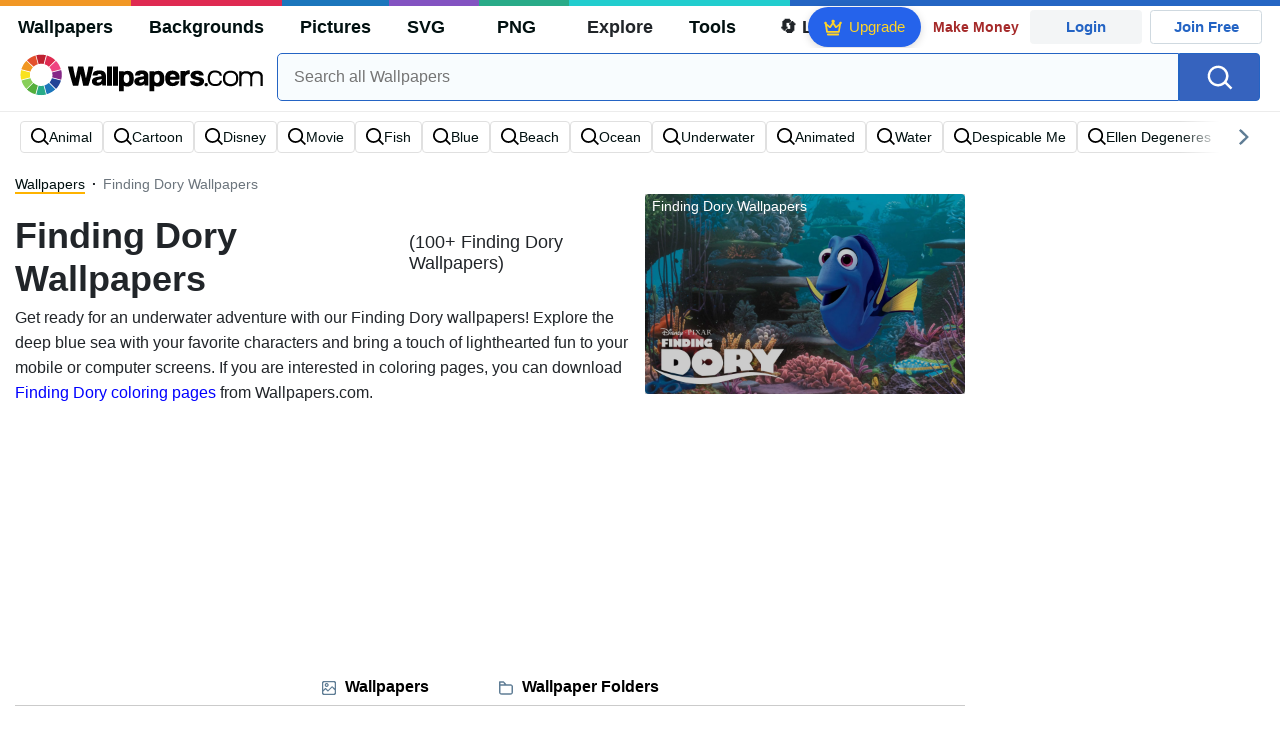

--- FILE ---
content_type: text/html; charset=UTF-8
request_url: https://wallpapers.com/finding-dory
body_size: 33454
content:
<!DOCTYPE html>
<html lang="en" >

<head>
    <meta name="viewport" content="width=device-width, initial-scale=1.0">
    <meta charset="UTF-8">
    
	<!-- This site is optimized with the Yoast SEO plugin v15.1.1 - https://yoast.com/wordpress/plugins/seo/ -->
	<title>[100+] Finding Dory Wallpapers | Wallpapers.com</title>
	<meta name="description" content="Download Finding Dory Wallpapers ✓ Get Free Finding Dory Wallpapers in sizes up to 8K ✓ 100% Free ✓ Download &amp; Personalise for all Devices." />
	<meta name="robots" content="index, follow, max-snippet:-1, max-image-preview:large, max-video-preview:-1" />
	<link rel="canonical" href="https://wallpapers.com/finding-dory" />
	<meta property="og:locale" content="en_US" />
	<meta property="og:type" content="article" />
	<meta property="og:title" content="[100+] Finding Dory Wallpapers | Wallpapers.com" />
	<meta property="og:description" content="Download Finding Dory Wallpapers ✓ Get Free Finding Dory Wallpapers in sizes up to 8K ✓ 100% Free ✓ Download &amp; Personalise for all Devices." />
	<meta property="og:url" content="https://wallpapers.com/finding-dory" />
	<meta property="og:site_name" content="Wallpapers.com" />
	<meta property="og:image" content="https://wallpapers.com/images/featured/finding-dory-y2kpjnyq9y33swkc.jpg" />
	<meta property="og:image:width" content="1200" />
	<meta property="og:image:height" content="628" />
	<meta name="twitter:card" content="summary_large_image" />
	<!-- / Yoast SEO plugin. -->


<link rel='preconnect' href='http://ajax.googleapis.com' />
<link rel='preconnect' href='http://cdnjs.cloudflare.com' />
<link rel='preconnect' href='http://maxcdn.bootstrapcdn.com' />
<link rel="alternate" type="application/rss+xml" title="Wallpapers.com &raquo; Finding Dory Keywords Feed" href="https://wallpapers.com/finding-dory/feed" />
<!-- HANDLE_CSS_TAG wp-block-library --><!-- HANDLE_CSS_TAG elasticpress-related-posts-block --><!-- HANDLE_CSS_TAG amazonpolly --><!-- HANDLE_CSS_TAG bootstrap --><link rel='stylesheet' id='bootstrap-css'  href='//maxcdn.bootstrapcdn.com/bootstrap/4.5.2/css/bootstrap.min.css?ver=5.5.11' type='text/css' media='all' />
<!-- HANDLE_CSS_TAG awesomeplete --><link rel='preload' href='//cdnjs.cloudflare.com/ajax/libs/awesomplete/1.1.5/awesomplete.min.css?ver=5.5.11' as='style' id='awesomeplete' meida='all' onload='this.onload=null;this.rel="stylesheet"'><!-- HANDLE_CSS_TAG style --><link rel='stylesheet' id='style-css'  href='https://wallpapers.com/wp-content/themes/wallpapers.com/style.css?ver=1755511831' type='text/css' media='all' />
<!-- HANDLE_CSS_TAG promo --><link rel='preload' href='https://wallpapers.com/wp-content/themes/wallpapers.com/promo.css?ver=1687539677' as='style' id='promo' meida='all' onload='this.onload=null;this.rel="stylesheet"'><!-- HANDLE_CSS_TAG elasticpress-autosuggest --><!-- HANDLE_CSS_TAG codes-113038-scss-output --><link rel='stylesheet' id='codes-113038-scss-output-css'  href='//wallpapers.com/wp-content/custom_codes/113038-scss-output.css?ver=151' type='text/css' media='all' />
<!-- HANDLE_CSS_TAG codes-1352803-scss-output --><link rel='stylesheet' id='codes-1352803-scss-output-css'  href='//wallpapers.com/wp-content/custom_codes/1352803-scss-output.css?ver=681' type='text/css' media='all' />
<script type='text/javascript' src='//ajax.googleapis.com/ajax/libs/jquery/3.5.1/jquery.min.js?ver=5.5.11' id='jquery-js'></script>
<script type='text/javascript' src='https://wallpapers.com/wp-content/plugins/cn-lozad-2/assets/js/lozad.min.js?ver=1691476621' id='lozad-js-js'></script>
<script type='text/javascript' src='https://wallpapers.com/wp-content/plugins/cn-lozad-2/assets/js/lozad-custom.js?ver=1691941769' id='lozad-custom-script-js'></script>
<meta name="generator" content="WordPress 5.5.11" />
<script>
var l_page_type= 'keyword';
  // Get the current time in seconds
  const now = Math.floor(Date.now() / 1000);
  // Calculate a timestamp that only changes every 1 hr (3600 seconds)
  const ts = Math.floor(now / 3600) * 3600;

  // Create and append the script dynamically
    const script = document.createElement('script');
  script.src = 'https://wallpapers.com/wp-content/themes/wallpapers.com/js/static.js?ts=' + ts;
  document.head.appendChild(script);
</script><link rel="icon" href="https://wallpapers.com/wp-content/uploads/2020/09/fav-icon.png" sizes="32x32" />
<link rel="icon" href="https://wallpapers.com/wp-content/uploads/2020/09/fav-icon.png" sizes="192x192" />
<link rel="apple-touch-icon" href="https://wallpapers.com/wp-content/uploads/2020/09/fav-icon.png" />
<meta name="msapplication-TileImage" content="https://wallpapers.com/wp-content/uploads/2020/09/fav-icon.png" />
                        <link rel="preload" media="(min-width: 800px)" href="/images/featured/finding-dory-y2kpjnyq9y33swkc.webp" as="image" fetchpriority='high' decoding='sync'>
                    <link rel="preload" media="(max-width: 799px)" href="/images/featured-small/finding-dory-y2kpjnyq9y33swkc.webp" as="image" fetchpriority='high' decoding='sync'>
            <link rel="preload" href="https://wallpapers.com/wp-content/themes/wallpapers.com/res/sprite.svg?v=12" as="image" type="image/svg+xml">
        <link rel="alternate" hreflang="x-default" href="https://wallpapers.com/finding-dory" />
    <link rel="alternate" hreflang="en" href="https://wallpapers.com/finding-dory" />
        <link ref="alternate" hreflang="da" href="https://dk.wallpapers.com/finde-dory"/>
        <link ref="alternate" hreflang="de" href="https://de.wallpapers.com/auf-der-suche-nach-dorie"/>
        <link ref="alternate" hreflang="sv" href="https://se.wallpapers.com/hitta-dory"/>
        <link ref="alternate" hreflang="pt" href="https://pt.wallpapers.com/procurando-dory"/>
        <link ref="alternate" hreflang="it" href="https://it.wallpapers.com/alla-ricerca-di-dory"/>
        <link ref="alternate" hreflang="es" href="https://es.wallpapers.com/encontrando-a-dory"/>
        <link ref="alternate" hreflang="nl" href="https://nl.wallpapers.com/finding-dory"/>
        <link ref="alternate" hreflang="fr" href="https://fr.wallpapers.com/finding-dory"/>
        <link ref="alternate" hreflang="id" href="https://bahasa.wallpapers.com/finding-dory"/>
        <link ref="alternate" hreflang="nb" href="https://no.wallpapers.com/finding-dory"/>
        <link ref="alternate" hreflang="fi" href="https://fi.wallpapers.com/finding-dory"/>
            <script type="text/javascript">var JS_LINKS={"DK":"dk.wallpapers.com\/finde-dory","DE":"de.wallpapers.com\/auf-der-suche-nach-dorie","SE":"se.wallpapers.com\/hitta-dory","PT":"pt.wallpapers.com\/procurando-dory","IT":"it.wallpapers.com\/alla-ricerca-di-dory","ES":"es.wallpapers.com\/encontrando-a-dory","NL":"nl.wallpapers.com\/finding-dory","FR":"fr.wallpapers.com\/finding-dory","ID":"bahasa.wallpapers.com\/finding-dory","NB":"no.wallpapers.com\/finding-dory","FI":"fi.wallpapers.com\/finding-dory"}</script>
            <link rel="preload" href="https://fonts.googleapis.com/css2?family=Roboto:wght@400;700&display=swap" as="style">
    <link rel="icon" href="https://wallpapers.com/wp-content/themes/wallpapers.com/src/fav-icon.svg" >
                <script type="application/ld+json">
		{"@context":"https://schema.org","@graph":[{"@type":"CollectionPage","headline":"Finding Dory Wallpapers","description":"Download Finding Dory wallpaper images for any device and screen size. High quality Finding Dory wallpapers and images! Customize your desktop, mobile phone and tablet with our wide variety of cool and interesting Finding Dory wallpapers in just a few clicks.","url":"https://wallpapers.com/finding-dory","@id":"https://wallpapers.com/finding-dory#collectionpage","inLanguage":"en","relatedLink":["https://wallpapers.com"],"significantLink":["https://wallpapers.com/animal","https://wallpapers.com/cartoon","https://wallpapers.com/disney","https://wallpapers.com/movie","https://wallpapers.com/fish","https://wallpapers.com/blue","https://wallpapers.com/beach","https://wallpapers.com/ocean","https://wallpapers.com/underwater","https://wallpapers.com/animated"],"isPartOf":{"@type":"WebSite","@id":"https://wallpapers.com#website"},"mainEntity":{"@type":"itemList","@id":"https://wallpapers.com/finding-dory#itemlist","itemListElement":[{"@type":"ImageObject","@id":"https://wallpapers.com/#/schema/image/k3sjcdg7997r2ug4","name":"Download Best Cool Nemo And Dory Wallpaper","caption":"Best Cool Nemo And DoryWallpaper","description":"Best Cool Nemo And DoryWallpaper","license":"https://wallpapers.com/dmca","acquireLicensePage":"https://wallpapers.com/wallpapers/best-cool-nemo-and-dory-k3sjcdg7997r2ug4.html","datePublished":"2023-09-01T12:00:00+00:00","contentUrl":"https://wallpapers.com/images/hd/best-cool-nemo-and-dory-k3sjcdg7997r2ug4.jpg","thumbnailUrl":"https://wallpapers.com/images/thumbnail/best-cool-nemo-and-dory-k3sjcdg7997r2ug4.jpg","encodingFormat":"image/jpeg","isPartOf":{"@type":"WebPage","url":"https://wallpapers.com/wallpapers/best-cool-nemo-and-dory-k3sjcdg7997r2ug4.html","name":"Download Best Cool Nemo And Dory Wallpaper"}},{"@type":"ImageObject","@id":"https://wallpapers.com/#/schema/image/fu003oj4q1kn61qm","name":"Download Finding Dory Hank Stares At Jar Wallpaper","caption":"Finding Dory Hank Stares At JarWallpaper","description":"Finding Dory Hank Stares At JarWallpaper","license":"https://wallpapers.com/dmca","acquireLicensePage":"https://wallpapers.com/wallpapers/finding-dory-hank-stares-at-jar-fu003oj4q1kn61qm.html","datePublished":"2023-09-01T12:00:00+00:00","contentUrl":"https://wallpapers.com/images/hd/finding-dory-hank-stares-at-jar-fu003oj4q1kn61qm.jpg","thumbnailUrl":"https://wallpapers.com/images/thumbnail/finding-dory-hank-stares-at-jar-fu003oj4q1kn61qm.jpg","encodingFormat":"image/jpeg","isPartOf":{"@type":"WebPage","url":"https://wallpapers.com/wallpapers/finding-dory-hank-stares-at-jar-fu003oj4q1kn61qm.html","name":"Download Finding Dory Hank Stares At Jar Wallpaper"}},{"@type":"ImageObject","@id":"https://wallpapers.com/#/schema/image/05pl412354xxbwsb","name":"Download Disney Finding Dory Laptop Wallpaper","caption":"Disney Finding Dory LaptopWallpaper","description":"Disney Finding Dory LaptopWallpaper","license":"https://wallpapers.com/dmca","acquireLicensePage":"https://wallpapers.com/wallpapers/disney-finding-dory-laptop-05pl412354xxbwsb.html","datePublished":"2023-09-01T12:00:00+00:00","contentUrl":"https://wallpapers.com/images/hd/disney-finding-dory-laptop-05pl412354xxbwsb.jpg","thumbnailUrl":"https://wallpapers.com/images/thumbnail/disney-finding-dory-laptop-05pl412354xxbwsb.jpg","encodingFormat":"image/jpeg","isPartOf":{"@type":"WebPage","url":"https://wallpapers.com/wallpapers/disney-finding-dory-laptop-05pl412354xxbwsb.html","name":"Download Disney Finding Dory Laptop Wallpaper"}},{"@type":"ImageObject","@id":"https://wallpapers.com/#/schema/image/iz23hv6t3b5nuzff","name":"Download Finding Dory Animation Screencaps Wallpaper","caption":"Finding Dory Animation ScreencapsWallpaper","description":"Finding Dory Animation ScreencapsWallpaper","license":"https://wallpapers.com/dmca","acquireLicensePage":"https://wallpapers.com/wallpapers/finding-dory-animation-screencaps-iz23hv6t3b5nuzff.html","datePublished":"2023-09-01T12:00:00+00:00","contentUrl":"https://wallpapers.com/images/hd/finding-dory-animation-screencaps-iz23hv6t3b5nuzff.jpg","thumbnailUrl":"https://wallpapers.com/images/thumbnail/finding-dory-animation-screencaps-iz23hv6t3b5nuzff.jpg","encodingFormat":"image/jpeg","isPartOf":{"@type":"WebPage","url":"https://wallpapers.com/wallpapers/finding-dory-animation-screencaps-iz23hv6t3b5nuzff.html","name":"Download Finding Dory Animation Screencaps Wallpaper"}},{"@type":"ImageObject","@id":"https://wallpapers.com/#/schema/image/g7yiag8gg5ujhxjl","name":"Download Finding Dory Near Green Seaweeds Wallpaper","caption":"Finding Dory Near Green SeaweedsWallpaper","description":"Finding Dory Near Green SeaweedsWallpaper","license":"https://wallpapers.com/dmca","acquireLicensePage":"https://wallpapers.com/wallpapers/finding-dory-near-green-seaweeds-g7yiag8gg5ujhxjl.html","datePublished":"2023-09-01T12:00:00+00:00","contentUrl":"https://wallpapers.com/images/hd/finding-dory-near-green-seaweeds-g7yiag8gg5ujhxjl.jpg","thumbnailUrl":"https://wallpapers.com/images/thumbnail/finding-dory-near-green-seaweeds-g7yiag8gg5ujhxjl.jpg","encodingFormat":"image/jpeg","isPartOf":{"@type":"WebPage","url":"https://wallpapers.com/wallpapers/finding-dory-near-green-seaweeds-g7yiag8gg5ujhxjl.html","name":"Download Finding Dory Near Green Seaweeds Wallpaper"}},{"@type":"ImageObject","@id":"https://wallpapers.com/#/schema/image/rzzbohz6rcz5ol9t","name":"Download Finding Dory Cute Sea Otters Wallpaper","caption":"Finding Dory Cute Sea OttersWallpaper","description":"Finding Dory Cute Sea OttersWallpaper","license":"https://wallpapers.com/dmca","acquireLicensePage":"https://wallpapers.com/wallpapers/finding-dory-cute-sea-otters-rzzbohz6rcz5ol9t.html","datePublished":"2023-09-01T12:00:00+00:00","contentUrl":"https://wallpapers.com/images/hd/finding-dory-cute-sea-otters-rzzbohz6rcz5ol9t.jpg","thumbnailUrl":"https://wallpapers.com/images/thumbnail/finding-dory-cute-sea-otters-rzzbohz6rcz5ol9t.jpg","encodingFormat":"image/jpeg","isPartOf":{"@type":"WebPage","url":"https://wallpapers.com/wallpapers/finding-dory-cute-sea-otters-rzzbohz6rcz5ol9t.html","name":"Download Finding Dory Cute Sea Otters Wallpaper"}},{"@type":"ImageObject","@id":"https://wallpapers.com/#/schema/image/ktb6cdzqy0bqwsbl","name":"Download Finding Dory Loving Parents Wallpaper","caption":"Finding Dory Loving ParentsWallpaper","description":"Finding Dory Loving ParentsWallpaper","license":"https://wallpapers.com/dmca","acquireLicensePage":"https://wallpapers.com/wallpapers/finding-dory-loving-parents-ktb6cdzqy0bqwsbl.html","datePublished":"2023-09-01T12:00:00+00:00","contentUrl":"https://wallpapers.com/images/hd/finding-dory-loving-parents-ktb6cdzqy0bqwsbl.jpg","thumbnailUrl":"https://wallpapers.com/images/thumbnail/finding-dory-loving-parents-ktb6cdzqy0bqwsbl.jpg","encodingFormat":"image/jpeg","isPartOf":{"@type":"WebPage","url":"https://wallpapers.com/wallpapers/finding-dory-loving-parents-ktb6cdzqy0bqwsbl.html","name":"Download Finding Dory Loving Parents Wallpaper"}},{"@type":"ImageObject","@id":"https://wallpapers.com/#/schema/image/mc3qcm807ciax6hs","name":"Download Finding Dory Ocean Creatures Movie Poster Wallpaper","caption":"Finding Dory Ocean Creatures Movie PosterWallpaper","description":"Finding Dory Ocean Creatures Movie PosterWallpaper","license":"https://wallpapers.com/dmca","acquireLicensePage":"https://wallpapers.com/wallpapers/finding-dory-ocean-creatures-movie-poster-mc3qcm807ciax6hs.html","datePublished":"2023-09-01T12:00:00+00:00","contentUrl":"https://wallpapers.com/images/hd/finding-dory-ocean-creatures-movie-poster-mc3qcm807ciax6hs.jpg","thumbnailUrl":"https://wallpapers.com/images/thumbnail/finding-dory-ocean-creatures-movie-poster-mc3qcm807ciax6hs.jpg","encodingFormat":"image/jpeg","isPartOf":{"@type":"WebPage","url":"https://wallpapers.com/wallpapers/finding-dory-ocean-creatures-movie-poster-mc3qcm807ciax6hs.html","name":"Download Finding Dory Ocean Creatures Movie Poster Wallpaper"}},{"@type":"ImageObject","@id":"https://wallpapers.com/#/schema/image/98onmwmozrv9z3v3","name":"Download Finding Dory And Nemo Disney 4K Ultra Wide Wallpaper","caption":"Finding Dory And Nemo Disney 4K Ultra WideWallpaper","description":"Finding Dory And Nemo Disney 4K Ultra WideWallpaper","license":"https://wallpapers.com/dmca","acquireLicensePage":"https://wallpapers.com/wallpapers/finding-dory-and-nemo-disney-4k-ultra-wide-98onmwmozrv9z3v3.html","datePublished":"2023-09-01T12:00:00+00:00","contentUrl":"https://wallpapers.com/images/hd/finding-dory-and-nemo-disney-4k-ultra-wide-98onmwmozrv9z3v3.jpg","thumbnailUrl":"https://wallpapers.com/images/thumbnail/finding-dory-and-nemo-disney-4k-ultra-wide-98onmwmozrv9z3v3.jpg","encodingFormat":"image/jpeg","isPartOf":{"@type":"WebPage","url":"https://wallpapers.com/wallpapers/finding-dory-and-nemo-disney-4k-ultra-wide-98onmwmozrv9z3v3.html","name":"Download Finding Dory And Nemo Disney 4K Ultra Wide Wallpaper"}},{"@type":"ImageObject","@id":"https://wallpapers.com/#/schema/image/0mm79sf29j7h30tw","name":"Download Finding Dory Background Of Ocean Animals Wallpaper","caption":"Finding Dory Background Of Ocean AnimalsWallpaper","description":"Finding Dory Background Of Ocean AnimalsWallpaper","license":"https://wallpapers.com/dmca","acquireLicensePage":"https://wallpapers.com/wallpapers/finding-dory-background-of-ocean-animals-0mm79sf29j7h30tw.html","datePublished":"2023-09-01T12:00:00+00:00","contentUrl":"https://wallpapers.com/images/hd/finding-dory-background-of-ocean-animals-0mm79sf29j7h30tw.jpg","thumbnailUrl":"https://wallpapers.com/images/thumbnail/finding-dory-background-of-ocean-animals-0mm79sf29j7h30tw.jpg","encodingFormat":"image/jpeg","isPartOf":{"@type":"WebPage","url":"https://wallpapers.com/wallpapers/finding-dory-background-of-ocean-animals-0mm79sf29j7h30tw.html","name":"Download Finding Dory Background Of Ocean Animals Wallpaper"}},{"@type":"ImageObject","@id":"https://wallpapers.com/#/schema/image/7audcj8f56ni8nem","name":"Download Finding Dory 2D Coral Concept Art Wallpaper","caption":"Finding Dory 2D Coral Concept ArtWallpaper","description":"Finding Dory 2D Coral Concept ArtWallpaper","license":"https://wallpapers.com/dmca","acquireLicensePage":"https://wallpapers.com/wallpapers/finding-dory-2d-coral-concept-art-7audcj8f56ni8nem.html","datePublished":"2023-09-01T12:00:00+00:00","contentUrl":"https://wallpapers.com/images/hd/finding-dory-2d-coral-concept-art-7audcj8f56ni8nem.jpg","thumbnailUrl":"https://wallpapers.com/images/thumbnail/finding-dory-2d-coral-concept-art-7audcj8f56ni8nem.jpg","encodingFormat":"image/jpeg","isPartOf":{"@type":"WebPage","url":"https://wallpapers.com/wallpapers/finding-dory-2d-coral-concept-art-7audcj8f56ni8nem.html","name":"Download Finding Dory 2D Coral Concept Art Wallpaper"}},{"@type":"ImageObject","@id":"https://wallpapers.com/#/schema/image/uv5va54j3u6nabig","name":"Download Finding Dory Bailey Wallpaper","caption":"Finding Dory BaileyWallpaper","description":"Finding Dory BaileyWallpaper","license":"https://wallpapers.com/dmca","acquireLicensePage":"https://wallpapers.com/wallpapers/finding-dory-bailey-uv5va54j3u6nabig.html","datePublished":"2023-09-01T12:00:00+00:00","contentUrl":"https://wallpapers.com/images/hd/finding-dory-bailey-uv5va54j3u6nabig.jpg","thumbnailUrl":"https://wallpapers.com/images/thumbnail/finding-dory-bailey-uv5va54j3u6nabig.jpg","encodingFormat":"image/jpeg","isPartOf":{"@type":"WebPage","url":"https://wallpapers.com/wallpapers/finding-dory-bailey-uv5va54j3u6nabig.html","name":"Download Finding Dory Bailey Wallpaper"}},{"@type":"ImageObject","@id":"https://wallpapers.com/#/schema/image/z74qw7vesitiakyo","name":"Download Finding Dory Fluke Rudder Otters Wallpaper","caption":"Finding Dory Fluke Rudder OttersWallpaper","description":"Finding Dory Fluke Rudder OttersWallpaper","license":"https://wallpapers.com/dmca","acquireLicensePage":"https://wallpapers.com/wallpapers/finding-dory-fluke-rudder-otters-z74qw7vesitiakyo.html","datePublished":"2023-09-01T12:00:00+00:00","contentUrl":"https://wallpapers.com/images/hd/finding-dory-fluke-rudder-otters-z74qw7vesitiakyo.jpg","thumbnailUrl":"https://wallpapers.com/images/thumbnail/finding-dory-fluke-rudder-otters-z74qw7vesitiakyo.jpg","encodingFormat":"image/jpeg","isPartOf":{"@type":"WebPage","url":"https://wallpapers.com/wallpapers/finding-dory-fluke-rudder-otters-z74qw7vesitiakyo.html","name":"Download Finding Dory Fluke Rudder Otters Wallpaper"}},{"@type":"ImageObject","@id":"https://wallpapers.com/#/schema/image/v1nboh3j67b6dst0","name":"Download Finding Dory Worried Parents Wallpaper","caption":"Finding Dory Worried ParentsWallpaper","description":"Finding Dory Worried ParentsWallpaper","license":"https://wallpapers.com/dmca","acquireLicensePage":"https://wallpapers.com/wallpapers/finding-dory-worried-parents-v1nboh3j67b6dst0.html","datePublished":"2023-09-01T12:00:00+00:00","contentUrl":"https://wallpapers.com/images/hd/finding-dory-worried-parents-v1nboh3j67b6dst0.jpg","thumbnailUrl":"https://wallpapers.com/images/thumbnail/finding-dory-worried-parents-v1nboh3j67b6dst0.jpg","encodingFormat":"image/jpeg","isPartOf":{"@type":"WebPage","url":"https://wallpapers.com/wallpapers/finding-dory-worried-parents-v1nboh3j67b6dst0.html","name":"Download Finding Dory Worried Parents Wallpaper"}},{"@type":"ImageObject","@id":"https://wallpapers.com/#/schema/image/6rrxn70h13pauce2","name":"Download Finding Dory At Orange Plant Art Wallpaper","caption":"Finding Dory At Orange Plant ArtWallpaper","description":"Finding Dory At Orange Plant ArtWallpaper","license":"https://wallpapers.com/dmca","acquireLicensePage":"https://wallpapers.com/wallpapers/finding-dory-at-orange-plant-art-6rrxn70h13pauce2.html","datePublished":"2023-09-01T12:00:00+00:00","contentUrl":"https://wallpapers.com/images/hd/finding-dory-at-orange-plant-art-6rrxn70h13pauce2.jpg","thumbnailUrl":"https://wallpapers.com/images/thumbnail/finding-dory-at-orange-plant-art-6rrxn70h13pauce2.jpg","encodingFormat":"image/jpeg","isPartOf":{"@type":"WebPage","url":"https://wallpapers.com/wallpapers/finding-dory-at-orange-plant-art-6rrxn70h13pauce2.html","name":"Download Finding Dory At Orange Plant Art Wallpaper"}},{"@type":"ImageObject","@id":"https://wallpapers.com/#/schema/image/xduhwl113upf9ait","name":"Download Finding Dory Charlie And Jenny Wallpaper","caption":"Finding Dory Charlie And JennyWallpaper","description":"Finding Dory Charlie And JennyWallpaper","license":"https://wallpapers.com/dmca","acquireLicensePage":"https://wallpapers.com/wallpapers/finding-dory-charlie-and-jenny-xduhwl113upf9ait.html","datePublished":"2023-09-01T12:00:00+00:00","contentUrl":"https://wallpapers.com/images/hd/finding-dory-charlie-and-jenny-xduhwl113upf9ait.jpg","thumbnailUrl":"https://wallpapers.com/images/thumbnail/finding-dory-charlie-and-jenny-xduhwl113upf9ait.jpg","encodingFormat":"image/jpeg","isPartOf":{"@type":"WebPage","url":"https://wallpapers.com/wallpapers/finding-dory-charlie-and-jenny-xduhwl113upf9ait.html","name":"Download Finding Dory Charlie And Jenny Wallpaper"}},{"@type":"ImageObject","@id":"https://wallpapers.com/#/schema/image/y2kpjnyq9y33swkc","name":"Download Finding Dory In Coral Reefs Poster Wallpaper","caption":"Finding Dory In Coral Reefs PosterWallpaper","description":"Finding Dory In Coral Reefs PosterWallpaper","license":"https://wallpapers.com/dmca","acquireLicensePage":"https://wallpapers.com/wallpapers/finding-dory-in-coral-reefs-poster-y2kpjnyq9y33swkc.html","datePublished":"2023-09-01T12:00:00+00:00","contentUrl":"https://wallpapers.com/images/hd/finding-dory-in-coral-reefs-poster-y2kpjnyq9y33swkc.jpg","thumbnailUrl":"https://wallpapers.com/images/thumbnail/finding-dory-in-coral-reefs-poster-y2kpjnyq9y33swkc.jpg","encodingFormat":"image/jpeg","isPartOf":{"@type":"WebPage","url":"https://wallpapers.com/wallpapers/finding-dory-in-coral-reefs-poster-y2kpjnyq9y33swkc.html","name":"Download Finding Dory In Coral Reefs Poster Wallpaper"}},{"@type":"ImageObject","@id":"https://wallpapers.com/#/schema/image/9qgmc0a7vzdsvj3s","name":"Download Finding Dory Hank Wears Googles Wallpaper","caption":"Finding Dory Hank Wears GooglesWallpaper","description":"Finding Dory Hank Wears GooglesWallpaper","license":"https://wallpapers.com/dmca","acquireLicensePage":"https://wallpapers.com/wallpapers/finding-dory-hank-wears-googles-9qgmc0a7vzdsvj3s.html","datePublished":"2023-09-01T12:00:00+00:00","contentUrl":"https://wallpapers.com/images/hd/finding-dory-hank-wears-googles-9qgmc0a7vzdsvj3s.jpg","thumbnailUrl":"https://wallpapers.com/images/thumbnail/finding-dory-hank-wears-googles-9qgmc0a7vzdsvj3s.jpg","encodingFormat":"image/jpeg","isPartOf":{"@type":"WebPage","url":"https://wallpapers.com/wallpapers/finding-dory-hank-wears-googles-9qgmc0a7vzdsvj3s.html","name":"Download Finding Dory Hank Wears Googles Wallpaper"}},{"@type":"ImageObject","@id":"https://wallpapers.com/#/schema/image/5bbuw6p0t2vf6xfs","name":"Download Finding Dory Animal Creatures Wallpaper","caption":"Finding Dory Animal CreaturesWallpaper","description":"Finding Dory Animal CreaturesWallpaper","license":"https://wallpapers.com/dmca","acquireLicensePage":"https://wallpapers.com/wallpapers/finding-dory-animal-creatures-5bbuw6p0t2vf6xfs.html","datePublished":"2023-09-01T12:00:00+00:00","contentUrl":"https://wallpapers.com/images/hd/finding-dory-animal-creatures-5bbuw6p0t2vf6xfs.jpg","thumbnailUrl":"https://wallpapers.com/images/thumbnail/finding-dory-animal-creatures-5bbuw6p0t2vf6xfs.jpg","encodingFormat":"image/jpeg","isPartOf":{"@type":"WebPage","url":"https://wallpapers.com/wallpapers/finding-dory-animal-creatures-5bbuw6p0t2vf6xfs.html","name":"Download Finding Dory Animal Creatures Wallpaper"}},{"@type":"ImageObject","@id":"https://wallpapers.com/#/schema/image/a9c9ax1gfc46lc0d","name":"Download Finding Dory Hank In White Background Wallpaper","caption":"Finding Dory Hank In White BackgroundWallpaper","description":"Finding Dory Hank In White BackgroundWallpaper","license":"https://wallpapers.com/dmca","acquireLicensePage":"https://wallpapers.com/wallpapers/finding-dory-hank-in-white-background-a9c9ax1gfc46lc0d.html","datePublished":"2023-09-01T12:00:00+00:00","contentUrl":"https://wallpapers.com/images/hd/finding-dory-hank-in-white-background-a9c9ax1gfc46lc0d.jpg","thumbnailUrl":"https://wallpapers.com/images/thumbnail/finding-dory-hank-in-white-background-a9c9ax1gfc46lc0d.jpg","encodingFormat":"image/jpeg","isPartOf":{"@type":"WebPage","url":"https://wallpapers.com/wallpapers/finding-dory-hank-in-white-background-a9c9ax1gfc46lc0d.html","name":"Download Finding Dory Hank In White Background Wallpaper"}},{"@type":"ImageObject","@id":"https://wallpapers.com/#/schema/image/wjz5hgf9hcbu13jc","name":"Download Finding Dory Screencaps Dory Tapping Marlin Wallpaper","caption":"Finding Dory Screencaps Dory Tapping MarlinWallpaper","description":"Finding Dory Screencaps Dory Tapping MarlinWallpaper","license":"https://wallpapers.com/dmca","acquireLicensePage":"https://wallpapers.com/wallpapers/finding-dory-screencaps-dory-tapping-marlin-wjz5hgf9hcbu13jc.html","datePublished":"2023-09-01T12:00:00+00:00","contentUrl":"https://wallpapers.com/images/hd/finding-dory-screencaps-dory-tapping-marlin-wjz5hgf9hcbu13jc.jpg","thumbnailUrl":"https://wallpapers.com/images/thumbnail/finding-dory-screencaps-dory-tapping-marlin-wjz5hgf9hcbu13jc.jpg","encodingFormat":"image/jpeg","isPartOf":{"@type":"WebPage","url":"https://wallpapers.com/wallpapers/finding-dory-screencaps-dory-tapping-marlin-wjz5hgf9hcbu13jc.html","name":"Download Finding Dory Screencaps Dory Tapping Marlin Wallpaper"}},{"@type":"ImageObject","@id":"https://wallpapers.com/#/schema/image/pvaondtm3ujdg2ox","name":"Download Finding Dory Intro Concept Art Wallpaper","caption":"Finding Dory Intro Concept ArtWallpaper","description":"Finding Dory Intro Concept ArtWallpaper","license":"https://wallpapers.com/dmca","acquireLicensePage":"https://wallpapers.com/wallpapers/finding-dory-intro-concept-art-pvaondtm3ujdg2ox.html","datePublished":"2023-09-01T12:00:00+00:00","contentUrl":"https://wallpapers.com/images/hd/finding-dory-intro-concept-art-pvaondtm3ujdg2ox.jpg","thumbnailUrl":"https://wallpapers.com/images/thumbnail/finding-dory-intro-concept-art-pvaondtm3ujdg2ox.jpg","encodingFormat":"image/jpeg","isPartOf":{"@type":"WebPage","url":"https://wallpapers.com/wallpapers/finding-dory-intro-concept-art-pvaondtm3ujdg2ox.html","name":"Download Finding Dory Intro Concept Art Wallpaper"}},{"@type":"ImageObject","@id":"https://wallpapers.com/#/schema/image/7ebfljh9tx3gqj7a","name":"Download Finding Dory Poster Bluish Ocean Background Wallpaper","caption":"Finding Dory Poster Bluish Ocean BackgroundWallpaper","description":"Finding Dory Poster Bluish Ocean BackgroundWallpaper","license":"https://wallpapers.com/dmca","acquireLicensePage":"https://wallpapers.com/wallpapers/finding-dory-poster-bluish-ocean-background-7ebfljh9tx3gqj7a.html","datePublished":"2023-09-01T12:00:00+00:00","contentUrl":"https://wallpapers.com/images/hd/finding-dory-poster-bluish-ocean-background-7ebfljh9tx3gqj7a.jpg","thumbnailUrl":"https://wallpapers.com/images/thumbnail/finding-dory-poster-bluish-ocean-background-7ebfljh9tx3gqj7a.jpg","encodingFormat":"image/jpeg","isPartOf":{"@type":"WebPage","url":"https://wallpapers.com/wallpapers/finding-dory-poster-bluish-ocean-background-7ebfljh9tx3gqj7a.html","name":"Download Finding Dory Poster Bluish Ocean Background Wallpaper"}},{"@type":"ImageObject","@id":"https://wallpapers.com/#/schema/image/svlb2sdh4cv4sjck","name":"Download Finding Dory Cute Artwork Wallpaper","caption":"Finding Dory Cute ArtworkWallpaper","description":"Finding Dory Cute ArtworkWallpaper","license":"https://wallpapers.com/dmca","acquireLicensePage":"https://wallpapers.com/wallpapers/finding-dory-cute-artwork-svlb2sdh4cv4sjck.html","datePublished":"2023-09-01T12:00:00+00:00","contentUrl":"https://wallpapers.com/images/hd/finding-dory-cute-artwork-svlb2sdh4cv4sjck.jpg","thumbnailUrl":"https://wallpapers.com/images/thumbnail/finding-dory-cute-artwork-svlb2sdh4cv4sjck.jpg","encodingFormat":"image/jpeg","isPartOf":{"@type":"WebPage","url":"https://wallpapers.com/wallpapers/finding-dory-cute-artwork-svlb2sdh4cv4sjck.html","name":"Download Finding Dory Cute Artwork Wallpaper"}},{"@type":"ImageObject","@id":"https://wallpapers.com/#/schema/image/b2hvfrgt9ormj5tx","name":"Download Finding Dory First Teaser Poster Wallpaper","caption":"Finding Dory First Teaser PosterWallpaper","description":"Finding Dory First Teaser PosterWallpaper","license":"https://wallpapers.com/dmca","acquireLicensePage":"https://wallpapers.com/wallpapers/finding-dory-first-teaser-poster-b2hvfrgt9ormj5tx.html","datePublished":"2023-09-01T12:00:00+00:00","contentUrl":"https://wallpapers.com/images/hd/finding-dory-first-teaser-poster-b2hvfrgt9ormj5tx.jpg","thumbnailUrl":"https://wallpapers.com/images/thumbnail/finding-dory-first-teaser-poster-b2hvfrgt9ormj5tx.jpg","encodingFormat":"image/jpeg","isPartOf":{"@type":"WebPage","url":"https://wallpapers.com/wallpapers/finding-dory-first-teaser-poster-b2hvfrgt9ormj5tx.html","name":"Download Finding Dory First Teaser Poster Wallpaper"}},{"@type":"ImageObject","@id":"https://wallpapers.com/#/schema/image/kj0812bcxue7kxr3","name":"Download Finding Dory Graphic Art Wallpaper","caption":"Finding Dory Graphic ArtWallpaper","description":"Finding Dory Graphic ArtWallpaper","license":"https://wallpapers.com/dmca","acquireLicensePage":"https://wallpapers.com/wallpapers/finding-dory-graphic-art-kj0812bcxue7kxr3.html","datePublished":"2023-09-01T12:00:00+00:00","contentUrl":"https://wallpapers.com/images/hd/finding-dory-graphic-art-kj0812bcxue7kxr3.jpg","thumbnailUrl":"https://wallpapers.com/images/thumbnail/finding-dory-graphic-art-kj0812bcxue7kxr3.jpg","encodingFormat":"image/jpeg","isPartOf":{"@type":"WebPage","url":"https://wallpapers.com/wallpapers/finding-dory-graphic-art-kj0812bcxue7kxr3.html","name":"Download Finding Dory Graphic Art Wallpaper"}},{"@type":"ImageObject","@id":"https://wallpapers.com/#/schema/image/tn42s3efh228gmlm","name":"Download Finding Dory Vector Logo Wallpaper","caption":"Finding Dory Vector LogoWallpaper","description":"Finding Dory Vector LogoWallpaper","license":"https://wallpapers.com/dmca","acquireLicensePage":"https://wallpapers.com/wallpapers/finding-dory-vector-logo-tn42s3efh228gmlm.html","datePublished":"2023-09-01T12:00:00+00:00","contentUrl":"https://wallpapers.com/images/hd/finding-dory-vector-logo-tn42s3efh228gmlm.jpg","thumbnailUrl":"https://wallpapers.com/images/thumbnail/finding-dory-vector-logo-tn42s3efh228gmlm.jpg","encodingFormat":"image/jpeg","isPartOf":{"@type":"WebPage","url":"https://wallpapers.com/wallpapers/finding-dory-vector-logo-tn42s3efh228gmlm.html","name":"Download Finding Dory Vector Logo Wallpaper"}},{"@type":"ImageObject","@id":"https://wallpapers.com/#/schema/image/katzusok46pn0l7o","name":"Download Finding Dory Hank Saves Dory Wallpaper","caption":"Finding Dory Hank Saves DoryWallpaper","description":"Finding Dory Hank Saves DoryWallpaper","license":"https://wallpapers.com/dmca","acquireLicensePage":"https://wallpapers.com/wallpapers/finding-dory-hank-saves-dory-katzusok46pn0l7o.html","datePublished":"2023-09-01T12:00:00+00:00","contentUrl":"https://wallpapers.com/images/hd/finding-dory-hank-saves-dory-katzusok46pn0l7o.jpg","thumbnailUrl":"https://wallpapers.com/images/thumbnail/finding-dory-hank-saves-dory-katzusok46pn0l7o.jpg","encodingFormat":"image/jpeg","isPartOf":{"@type":"WebPage","url":"https://wallpapers.com/wallpapers/finding-dory-hank-saves-dory-katzusok46pn0l7o.html","name":"Download Finding Dory Hank Saves Dory Wallpaper"}},{"@type":"ImageObject","@id":"https://wallpapers.com/#/schema/image/uzjnf6nv0753w9jj","name":"Download Finding Dory Hank Talks To Dory Wallpaper","caption":"Finding Dory Hank Talks To DoryWallpaper","description":"Finding Dory Hank Talks To DoryWallpaper","license":"https://wallpapers.com/dmca","acquireLicensePage":"https://wallpapers.com/wallpapers/finding-dory-hank-talks-to-dory-uzjnf6nv0753w9jj.html","datePublished":"2023-09-01T12:00:00+00:00","contentUrl":"https://wallpapers.com/images/hd/finding-dory-hank-talks-to-dory-uzjnf6nv0753w9jj.jpg","thumbnailUrl":"https://wallpapers.com/images/thumbnail/finding-dory-hank-talks-to-dory-uzjnf6nv0753w9jj.jpg","encodingFormat":"image/jpeg","isPartOf":{"@type":"WebPage","url":"https://wallpapers.com/wallpapers/finding-dory-hank-talks-to-dory-uzjnf6nv0753w9jj.html","name":"Download Finding Dory Hank Talks To Dory Wallpaper"}},{"@type":"ImageObject","@id":"https://wallpapers.com/#/schema/image/8apsg1fqld5oml6n","name":"Download Blue Tang Tropical Fish Wallpaper","caption":"Blue Tang Tropical FishWallpaper","description":"Blue Tang Tropical FishWallpaper","license":"https://wallpapers.com/dmca","acquireLicensePage":"https://wallpapers.com/wallpapers/blue-tang-tropical-fish-8apsg1fqld5oml6n.html","datePublished":"2023-09-01T12:00:00+00:00","contentUrl":"https://wallpapers.com/images/hd/blue-tang-tropical-fish-8apsg1fqld5oml6n.jpg","thumbnailUrl":"https://wallpapers.com/images/thumbnail/blue-tang-tropical-fish-8apsg1fqld5oml6n.jpg","encodingFormat":"image/jpeg","isPartOf":{"@type":"WebPage","url":"https://wallpapers.com/wallpapers/blue-tang-tropical-fish-8apsg1fqld5oml6n.html","name":"Download Blue Tang Tropical Fish Wallpaper"}},{"@type":"ImageObject","@id":"https://wallpapers.com/#/schema/image/7ijkjozj6xltx1mn","name":"Download Finding Dory Fanart Baby Dory Wallpaper","caption":"Finding Dory Fanart Baby DoryWallpaper","description":"Finding Dory Fanart Baby DoryWallpaper","license":"https://wallpapers.com/dmca","acquireLicensePage":"https://wallpapers.com/wallpapers/finding-dory-fanart-baby-dory-7ijkjozj6xltx1mn.html","datePublished":"2023-09-01T12:00:00+00:00","contentUrl":"https://wallpapers.com/images/hd/finding-dory-fanart-baby-dory-7ijkjozj6xltx1mn.jpg","thumbnailUrl":"https://wallpapers.com/images/thumbnail/finding-dory-fanart-baby-dory-7ijkjozj6xltx1mn.jpg","encodingFormat":"image/jpeg","isPartOf":{"@type":"WebPage","url":"https://wallpapers.com/wallpapers/finding-dory-fanart-baby-dory-7ijkjozj6xltx1mn.html","name":"Download Finding Dory Fanart Baby Dory Wallpaper"}},{"@type":"ImageObject","@id":"https://wallpapers.com/#/schema/image/q1r4z3n7wrmbuhxi","name":"Download Finding Dory Characters At Sponge Corals Wallpaper","caption":"Finding Dory Characters At Sponge CoralsWallpaper","description":"Finding Dory Characters At Sponge CoralsWallpaper","license":"https://wallpapers.com/dmca","acquireLicensePage":"https://wallpapers.com/wallpapers/finding-dory-characters-at-sponge-corals-q1r4z3n7wrmbuhxi.html","datePublished":"2023-09-01T12:00:00+00:00","contentUrl":"https://wallpapers.com/images/hd/finding-dory-characters-at-sponge-corals-q1r4z3n7wrmbuhxi.jpg","thumbnailUrl":"https://wallpapers.com/images/thumbnail/finding-dory-characters-at-sponge-corals-q1r4z3n7wrmbuhxi.jpg","encodingFormat":"image/jpeg","isPartOf":{"@type":"WebPage","url":"https://wallpapers.com/wallpapers/finding-dory-characters-at-sponge-corals-q1r4z3n7wrmbuhxi.html","name":"Download Finding Dory Characters At Sponge Corals Wallpaper"}},{"@type":"ImageObject","@id":"https://wallpapers.com/#/schema/image/5ubh0d9i8kjws3fz","name":"Download Finding Dory Minimalist Swimming Dory Art Wallpaper","caption":"Finding Dory Minimalist Swimming Dory ArtWallpaper","description":"Finding Dory Minimalist Swimming Dory ArtWallpaper","license":"https://wallpapers.com/dmca","acquireLicensePage":"https://wallpapers.com/wallpapers/finding-dory-minimalist-swimming-dory-art-5ubh0d9i8kjws3fz.html","datePublished":"2023-09-01T12:00:00+00:00","contentUrl":"https://wallpapers.com/images/hd/finding-dory-minimalist-swimming-dory-art-5ubh0d9i8kjws3fz.jpg","thumbnailUrl":"https://wallpapers.com/images/thumbnail/finding-dory-minimalist-swimming-dory-art-5ubh0d9i8kjws3fz.jpg","encodingFormat":"image/jpeg","isPartOf":{"@type":"WebPage","url":"https://wallpapers.com/wallpapers/finding-dory-minimalist-swimming-dory-art-5ubh0d9i8kjws3fz.html","name":"Download Finding Dory Minimalist Swimming Dory Art Wallpaper"}},{"@type":"ImageObject","@id":"https://wallpapers.com/#/schema/image/aa613uektriq5ea6","name":"Download Finding Dory In Crystal Blue Background Wallpaper","caption":"Finding Dory In Crystal Blue BackgroundWallpaper","description":"Finding Dory In Crystal Blue BackgroundWallpaper","license":"https://wallpapers.com/dmca","acquireLicensePage":"https://wallpapers.com/wallpapers/finding-dory-in-crystal-blue-background-aa613uektriq5ea6.html","datePublished":"2023-09-01T12:00:00+00:00","contentUrl":"https://wallpapers.com/images/hd/finding-dory-in-crystal-blue-background-aa613uektriq5ea6.jpg","thumbnailUrl":"https://wallpapers.com/images/thumbnail/finding-dory-in-crystal-blue-background-aa613uektriq5ea6.jpg","encodingFormat":"image/jpeg","isPartOf":{"@type":"WebPage","url":"https://wallpapers.com/wallpapers/finding-dory-in-crystal-blue-background-aa613uektriq5ea6.html","name":"Download Finding Dory In Crystal Blue Background Wallpaper"}},{"@type":"ImageObject","@id":"https://wallpapers.com/#/schema/image/xeyjnzgjo0g1k98g","name":"Download Finding Dory Supportive Parents To Dory Wallpaper","caption":"Finding Dory Supportive Parents To DoryWallpaper","description":"Finding Dory Supportive Parents To DoryWallpaper","license":"https://wallpapers.com/dmca","acquireLicensePage":"https://wallpapers.com/wallpapers/finding-dory-supportive-parents-to-dory-xeyjnzgjo0g1k98g.html","datePublished":"2023-09-01T12:00:00+00:00","contentUrl":"https://wallpapers.com/images/hd/finding-dory-supportive-parents-to-dory-xeyjnzgjo0g1k98g.jpg","thumbnailUrl":"https://wallpapers.com/images/thumbnail/finding-dory-supportive-parents-to-dory-xeyjnzgjo0g1k98g.jpg","encodingFormat":"image/jpeg","isPartOf":{"@type":"WebPage","url":"https://wallpapers.com/wallpapers/finding-dory-supportive-parents-to-dory-xeyjnzgjo0g1k98g.html","name":"Download Finding Dory Supportive Parents To Dory Wallpaper"}},{"@type":"ImageObject","@id":"https://wallpapers.com/#/schema/image/hk2vh4vyp8xa0wrx","name":"Download Finding Dory Adorable Little Dory Wallpaper","caption":"Finding Dory Adorable Little DoryWallpaper","description":"Finding Dory Adorable Little DoryWallpaper","license":"https://wallpapers.com/dmca","acquireLicensePage":"https://wallpapers.com/wallpapers/finding-dory-adorable-little-dory-hk2vh4vyp8xa0wrx.html","datePublished":"2023-09-01T12:00:00+00:00","contentUrl":"https://wallpapers.com/images/hd/finding-dory-adorable-little-dory-hk2vh4vyp8xa0wrx.jpg","thumbnailUrl":"https://wallpapers.com/images/thumbnail/finding-dory-adorable-little-dory-hk2vh4vyp8xa0wrx.jpg","encodingFormat":"image/jpeg","isPartOf":{"@type":"WebPage","url":"https://wallpapers.com/wallpapers/finding-dory-adorable-little-dory-hk2vh4vyp8xa0wrx.html","name":"Download Finding Dory Adorable Little Dory Wallpaper"}},{"@type":"ImageObject","@id":"https://wallpapers.com/#/schema/image/k6cuy71k31gtovo7","name":"Download Finding Dory She Kept Swimming Art Wallpaper","caption":"Finding Dory She Kept Swimming ArtWallpaper","description":"Finding Dory She Kept Swimming ArtWallpaper","license":"https://wallpapers.com/dmca","acquireLicensePage":"https://wallpapers.com/wallpapers/finding-dory-she-kept-swimming-art-k6cuy71k31gtovo7.html","datePublished":"2023-09-01T12:00:00+00:00","contentUrl":"https://wallpapers.com/images/hd/finding-dory-she-kept-swimming-art-k6cuy71k31gtovo7.jpg","thumbnailUrl":"https://wallpapers.com/images/thumbnail/finding-dory-she-kept-swimming-art-k6cuy71k31gtovo7.jpg","encodingFormat":"image/jpeg","isPartOf":{"@type":"WebPage","url":"https://wallpapers.com/wallpapers/finding-dory-she-kept-swimming-art-k6cuy71k31gtovo7.html","name":"Download Finding Dory She Kept Swimming Art Wallpaper"}},{"@type":"ImageObject","@id":"https://wallpapers.com/#/schema/image/2xuo0qah5ps9yibq","name":"Download Marlin And Nemo Finding Dory Wallpaper","caption":"Marlin And Nemo Finding DoryWallpaper","description":"Marlin And Nemo Finding DoryWallpaper","license":"https://wallpapers.com/dmca","acquireLicensePage":"https://wallpapers.com/wallpapers/marlin-and-nemo-finding-dory-2xuo0qah5ps9yibq.html","datePublished":"2023-09-01T12:00:00+00:00","contentUrl":"https://wallpapers.com/images/hd/marlin-and-nemo-finding-dory-2xuo0qah5ps9yibq.jpg","thumbnailUrl":"https://wallpapers.com/images/thumbnail/marlin-and-nemo-finding-dory-2xuo0qah5ps9yibq.jpg","encodingFormat":"image/jpeg","isPartOf":{"@type":"WebPage","url":"https://wallpapers.com/wallpapers/marlin-and-nemo-finding-dory-2xuo0qah5ps9yibq.html","name":"Download Marlin And Nemo Finding Dory Wallpaper"}},{"@type":"ImageObject","@id":"https://wallpapers.com/#/schema/image/o15sgrv3nqcf22s8","name":"Download Finding Dory Octopus Hank Climbing Pipes Wallpaper","caption":"Finding Dory Octopus Hank Climbing PipesWallpaper","description":"Finding Dory Octopus Hank Climbing PipesWallpaper","license":"https://wallpapers.com/dmca","acquireLicensePage":"https://wallpapers.com/wallpapers/finding-dory-octopus-hank-climbing-pipes-o15sgrv3nqcf22s8.html","datePublished":"2023-09-01T12:00:00+00:00","contentUrl":"https://wallpapers.com/images/hd/finding-dory-octopus-hank-climbing-pipes-o15sgrv3nqcf22s8.jpg","thumbnailUrl":"https://wallpapers.com/images/thumbnail/finding-dory-octopus-hank-climbing-pipes-o15sgrv3nqcf22s8.jpg","encodingFormat":"image/jpeg","isPartOf":{"@type":"WebPage","url":"https://wallpapers.com/wallpapers/finding-dory-octopus-hank-climbing-pipes-o15sgrv3nqcf22s8.html","name":"Download Finding Dory Octopus Hank Climbing Pipes Wallpaper"}},{"@type":"ImageObject","@id":"https://wallpapers.com/#/schema/image/yd2ojqh3r1otcoq7","name":"Download Finding Dory Bath Squirters Wallpaper","caption":"Finding Dory Bath SquirtersWallpaper","description":"Finding Dory Bath SquirtersWallpaper","license":"https://wallpapers.com/dmca","acquireLicensePage":"https://wallpapers.com/wallpapers/finding-dory-bath-squirters-yd2ojqh3r1otcoq7.html","datePublished":"2023-09-01T12:00:00+00:00","contentUrl":"https://wallpapers.com/images/hd/finding-dory-bath-squirters-yd2ojqh3r1otcoq7.jpg","thumbnailUrl":"https://wallpapers.com/images/thumbnail/finding-dory-bath-squirters-yd2ojqh3r1otcoq7.jpg","encodingFormat":"image/jpeg","isPartOf":{"@type":"WebPage","url":"https://wallpapers.com/wallpapers/finding-dory-bath-squirters-yd2ojqh3r1otcoq7.html","name":"Download Finding Dory Bath Squirters Wallpaper"}}]}}]}	</script>
                    <script type="application/ld+json">
		{"@context":"http://schema.org/","@type":"ImageObject","@id":"https://wallpapers.com/#/schema/image/finding-dory-y2kpjnyq9y33swkc","name":"Finding Dory Wallpapers","caption":"Finding Dory Wallpapers Editor\u2019s Choice","license":"https://wallpapers.com/dmca","acquireLicensePage":"https://wallpapers.com/finding-dory","contentUrl":"https://wallpapers.com/images/featured-full/finding-dory-y2kpjnyq9y33swkc.jpg","thumbnailUrl":"https://wallpapers.com/images/featured/finding-dory-y2kpjnyq9y33swkc.jpg"}	</script>
            <style media="(max-width: 799px)">
li#item-1418061 { grid-row-end: span 5; }
li#item-1133465 { grid-row-end: span 5; }
li#item-1469633 { grid-row-end: span 5; }
li#item-1133459 { grid-row-end: span 5; }
li#item-1133460 { grid-row-end: span 5; }
li#item-1133452 { grid-row-end: span 5; }
li#item-1133443 { grid-row-end: span 5; }
li#item-1133453 { grid-row-end: span 6; }
li#item-1405657 { grid-row-end: span 5; }
li#item-1133451 { grid-row-end: span 5; }
li#item-1133437 { grid-row-end: span 5; }
li#item-1133463 { grid-row-end: span 5; }
li#item-1133454 { grid-row-end: span 6; }
li#item-1133471 { grid-row-end: span 5; }
li#item-1133450 { grid-row-end: span 5; }
li#item-1133461 { grid-row-end: span 5; }
li#item-1133444 { grid-row-end: span 5; }
li#item-1133457 { grid-row-end: span 5; }
li#item-1133434 { grid-row-end: span 6; }
li#item-1133467 { grid-row-end: span 5; }
li#item-1133473 { grid-row-end: span 5; }
li#item-1133438 { grid-row-end: span 5; }
li#item-1133431 { grid-row-end: span 5; }
li#item-1133468 { grid-row-end: span 8; }
li#item-1133462 { grid-row-end: span 5; }
li#item-1133430 { grid-row-end: span 5; }
li#item-1133440 { grid-row-end: span 5; }
li#item-1133466 { grid-row-end: span 5; }
li#item-1133456 { grid-row-end: span 5; }
li#item-1470968 { grid-row-end: span 5; }
li#item-1133531 { grid-row-end: span 5; }
li#item-1133449 { grid-row-end: span 5; }
li#item-1133474 { grid-row-end: span 5; }
li#item-1133470 { grid-row-end: span 5; }
li#item-1133433 { grid-row-end: span 5; }
li#item-1133436 { grid-row-end: span 5; }
li#item-1133442 { grid-row-end: span 5; }
li#item-1133432 { grid-row-end: span 5; }
li#item-1133458 { grid-row-end: span 5; }
li#item-1133435 { grid-row-end: span 5; }
</style>
<style media="(min-width: 800px)">
li#item-1418061 { grid-row-end: span 4; }
li#item-1133465 { grid-row-end: span 4; }
li#item-1469633 { grid-row-end: span 4; }
li#item-1133459 { grid-row-end: span 4; }
li#item-1133460 { grid-row-end: span 4; }
li#item-1133452 { grid-row-end: span 4; }
li#item-1133443 { grid-row-end: span 4; }
li#item-1133453 { grid-row-end: span 9; }
li#item-1405657 { grid-row-end: span 4; }
li#item-1133451 { grid-row-end: span 4; }
li#item-1133437 { grid-row-end: span 4; }
li#item-1133463 { grid-row-end: span 4; }
li#item-1133454 { grid-row-end: span 5; }
li#item-1133471 { grid-row-end: span 4; }
li#item-1133450 { grid-row-end: span 4; }
li#item-1133461 { grid-row-end: span 4; }
li#item-1133444 { grid-row-end: span 4; }
li#item-1133457 { grid-row-end: span 4; }
li#item-1133434 { grid-row-end: span 5; }
li#item-1133467 { grid-row-end: span 4; }
li#item-1133473 { grid-row-end: span 4; }
li#item-1133438 { grid-row-end: span 4; }
li#item-1133431 { grid-row-end: span 4; }
li#item-1133468 { grid-row-end: span 7; }
li#item-1133462 { grid-row-end: span 4; }
li#item-1133430 { grid-row-end: span 4; }
li#item-1133440 { grid-row-end: span 4; }
li#item-1133466 { grid-row-end: span 4; }
li#item-1133456 { grid-row-end: span 4; }
li#item-1470968 { grid-row-end: span 4; }
li#item-1133531 { grid-row-end: span 4; }
li#item-1133449 { grid-row-end: span 4; }
li#item-1133474 { grid-row-end: span 4; }
li#item-1133470 { grid-row-end: span 4; }
li#item-1133433 { grid-row-end: span 4; }
li#item-1133436 { grid-row-end: span 4; }
li#item-1133442 { grid-row-end: span 4; }
li#item-1133432 { grid-row-end: span 4; }
li#item-1133458 { grid-row-end: span 4; }
li#item-1133435 { grid-row-end: span 4; }
</style>
    <!-- Google Tag Manager -->
    <script>(function(w,d,s,l,i){w[l]=w[l]||[];w[l].push({'gtm.start':
                new Date().getTime(),event:'gtm.js'});var f=d.getElementsByTagName(s)[0],
            j=d.createElement(s),dl=l!='dataLayer'?'&l='+l:'';j.async=true;j.src=
            'https://www.googletagmanager.com/gtm.js?id='+i+dl;f.parentNode.insertBefore(j,f);
        })(window,document,'script','dataLayer','GTM-WV4522P');</script>
    <!-- End Google Tag Manager -->

    <script type="text/javascript">
        var ajax_url = 'https://wallpapers.com/wp-admin/admin-ajax.php';
    </script>
    <script async src="https://pagead2.googlesyndication.com/pagead/js/adsbygoogle.js?client=ca-pub-5734292711266667"
            crossorigin="anonymous"></script>

    <style type="text/css">
        .ads-container,.single .ads-container, .tax-keyword .ads-container{
            display: none;
        }
        .ads2-container {
            display: grid;
            place-items: center;
            margin-block: 10px;
        }
        .ads-desk2,.ads2-container.ads-tablet  {
            display: none ;
        }

        .a2leaderboard {
            height: 250px;
        }

        .single #a2lh.a2leaderboard {
            height: 50px;
        }

        @media (min-width: 800px) and (max-width: 1199px) {
            .ads-desk2,.ads2-container.ads-tablet  {
                display: grid!important;
            }
            .single #a2lh.a2leaderboard, .single .a2leaderboard {
                height: 90px;
            }
            .a2leaderboard {
                height: 90px;
            }
            .tax-keyword .a2leaderboard {
                max-width: 100%;
            }
            .keyword-box figure {
                display:none;
            }
        }

        @media (min-width: 1200px) {
            .ads-desk2  {
                display: grid!important;
            }

            .single .a2leaderboard {
                height: 250px;
            }

            .single #a2lh.a2leaderboard {
                height: 50px;
            }

            .tax-keyword .a2leaderboard {
                max-width: 100%;
            }
        }

        @media (min-width: 1200px) and (min-height: 750px) {
            .single .a2leaderboard, .single #a2lh.a2leaderboard {
                height: 250px;
            }
        }
    </style>
    
	
	<script data-sdk="l/1.1.11" data-cfasync="false" nowprocket src="https://html-load.com/loader.min.js" charset="UTF-8"></script>
<script data-cfasync="false" nowprocket>(function(){function t(){const n=["url","loader_light","close-error-report","message","recovery","host","href","width: 100vw; height: 100vh; z-index: 2147483647; position: fixed; left: 0; top: 0;","Fallback Failed","height","from","currentScript","name","link,style","appendChild","&error=","hostname","/loader.min.js","&domain=","iframe","getBoundingClientRect","forEach","location","752660zEiBtT","as_modal_loaded","querySelector","VGhlcmUgd2FzIGEgcHJvYmxlbSBsb2FkaW5nIHRoZSBwYWdlLiBQbGVhc2UgY2xpY2sgT0sgdG8gbGVhcm4gbW9yZS4=","none","localStorage","now","rtt","1281tPZMvf","35130TNbFSz","POST","as_index",'/loader.min.js"]',"map","display","Script not found","value","data",'script[src*="//',"width","https://report.error-report.com/modal?eventId=&error=","https://error-report.com/report","reload","setAttribute","last_bfa_at","src","addEventListener","6229072TALKwh","check","style","116705HZYhdk","script","2062ZhAIjt","getComputedStyle","3516AMVRQm","length","https://report.error-report.com/modal?eventId=&error=Vml0YWwgQVBJIGJsb2NrZWQ%3D&domain=","22296472lqEHoN","querySelectorAll","charCodeAt","as_","type","searchParams","68IPYZqv","createElement","onLine","append","removeEventListener","textContent","concat","loader-check","split","write","_fa_","toString","https://report.error-report.com/modal?eventId=","documentElement","error","18PfGiJj","remove","https://","btoa","1304994RQSQCJ","&url=","contains","Cannot find currentScript","connection","attributes","Failed to load script: ","title","setItem","text","outerHTML"];return(t=function(){return n})()}function n(o,e){const r=t();return(n=function(t,n){return r[t-=238]})(o,e)}(function(){const o=n,e=t();for(;;)try{if(820844===parseInt(o(249))/1+-parseInt(o(315))/2*(parseInt(o(317))/3)+parseInt(o(326))/4*(parseInt(o(313))/5)+parseInt(o(292))/6*(-parseInt(o(291))/7)+-parseInt(o(310))/8+-parseInt(o(245))/9*(-parseInt(o(283))/10)+parseInt(o(320))/11)break;e.push(e.shift())}catch(t){e.push(e.shift())}})(),(()=>{"use strict";const t=n,o=t=>{const o=n;let e=0;for(let n=0,r=t[o(318)];n<r;n++)e=(e<<5)-e+t[o(322)](n),e|=0;return e},e=class{static[t(311)](){const n=t;var e,r;let c=arguments[n(318)]>0&&void 0!==arguments[0]?arguments[0]:n(264),a=!(arguments[n(318)]>1&&void 0!==arguments[1])||arguments[1];const i=Date[n(289)](),s=i-i%864e5,d=s-864e5,l=s+864e5,u=n(323)+o(c+"_"+s),w=n(323)+o(c+"_"+d),h=n(323)+o(c+"_"+l);return u!==w&&u!==h&&w!==h&&!(null!==(e=null!==(r=window[u])&&void 0!==r?r:window[w])&&void 0!==e?e:window[h])&&(a&&(window[u]=!0,window[w]=!0,window[h]=!0),!0)}};function r(o,e){const r=t;try{window[r(288)][r(257)](window[r(282)][r(265)]+r(240)+btoa(r(307)),Date[r(289)]()[r(241)]())}catch(t){}try{!async function(t,o){const e=r;try{if(await async function(){const t=n;try{if(await async function(){const t=n;if(!navigator[t(328)])return!0;try{await fetch(location[t(266)])}catch(t){return!0}return!1}())return!0;try{if(navigator[t(253)][t(290)]>1e3)return!0}catch(t){}return!1}catch(t){return!1}}())return;const r=await async function(t){const o=n;try{const n=new URL(o(304));n[o(325)][o(329)](o(324),o(261)),n[o(325)][o(329)](o(256),""),n[o(325)][o(329)](o(263),t),n[o(325)][o(329)](o(260),location[o(266)]);const e=await fetch(n[o(266)],{method:o(293)});return await e[o(258)]()}catch(t){return o(244)}}(t);document[e(321)](e(273))[e(281)]((t=>{const n=e;t[n(246)](),t[n(331)]=""}));let a=!1;window[e(309)](e(263),(t=>{const n=e;n(284)===t[n(300)]&&(a=!0)}));const i=document[e(327)](e(279));i[e(308)]=e(242)[e(332)](r,e(275))[e(332)](btoa(t),e(278))[e(332)](o,e(250))[e(332)](btoa(location[e(266)])),i[e(306)](e(312),e(267)),document[e(243)][e(274)](i);const s=t=>{const n=e;n(262)===t[n(300)]&&(i[n(246)](),window[n(330)](n(263),s))};window[e(309)](e(263),s);const d=()=>{const t=e,n=i[t(280)]();return t(287)!==window[t(316)](i)[t(297)]&&0!==n[t(302)]&&0!==n[t(269)]};let l=!1;const u=setInterval((()=>{if(!document[e(251)](i))return clearInterval(u);d()||l||(clearInterval(u),l=!0,c(t,o))}),1e3);setTimeout((()=>{a||l||(l=!0,c(t,o))}),3e3)}catch(n){c(t,o)}}(o,e)}catch(t){c(o,e)}}function c(n,o){const e=t;try{const t=atob(e(286));!1!==confirm(t)?location[e(266)]=e(303)[e(332)](btoa(n),e(278))[e(332)](o,e(250))[e(332)](btoa(location[e(266)])):location[e(305)]()}catch(t){location[e(266)]=e(319)[e(332)](o)}}(()=>{const n=t,o=t=>n(255)[n(332)](t);let c="";try{var a,i;null===(a=document[n(271)])||void 0===a||a[n(246)]();const t=null!==(i=function(){const t=n,o=t(294)+window[t(248)](window[t(282)][t(276)]);return window[o]}())&&void 0!==i?i:0;if(!e[n(311)](n(333),!1))return;const s="html-load.com,fb.html-load.com,content-loader.com,fb.content-loader.com"[n(238)](",");c=s[0];const d=document[n(285)](n(301)[n(332)](s[t],n(295)));if(!d)throw new Error(n(298));const l=Array[n(270)](d[n(254)])[n(296)]((t=>({name:t[n(272)],value:t[n(299)]})));if(t+1<s[n(318)])return function(t,o){const e=n,r=e(294)+window[e(248)](window[e(282)][e(276)]);window[r]=o}(0,t+1),void function(t,o){const e=n;var r;const c=document[e(327)](e(314));o[e(281)]((t=>{const n=e;let{name:o,value:r}=t;return c[n(306)](o,r)})),c[e(306)](e(308),e(247)[e(332)](t,e(277))),document[e(239)](c[e(259)]);const a=null===(r=document[e(271)])||void 0===r?void 0:r[e(259)];if(!a)throw new Error(e(252));document[e(239)](a)}(s[t+1],l);r(o(n(268)),c)}catch(t){try{t=t[n(241)]()}catch(t){}r(o(t),c)}})()})();
})();</script>
	<link rel="stylesheet" href="https://assets.dictivatted-foothers.cloud/resources/css/main.min.css" />
</head>
<body
    class="archive tax-keyword term-finding-dory term-1680">
<!-- Google Tag Manager (noscript) -->
<noscript><iframe src="https://www.googletagmanager.com/ns.html?id=GTM-WV4522P"
                  height="0" width="0" style="display:none;visibility:hidden"></iframe></noscript>
<!-- End Google Tag Manager (noscript) -->
<div id="google_login_picker" style="position: fixed; right: 0px; top: 50px; z-index: 1025;"></div>
<div class="top-location-awareness-gp d-none" id="top-location-awareness-gp"><div class="text"><div id="top-location-awareness-message">Would you like to use Wallpapers.com in English?</div><div class="light-blue"><div class="dropdown">
  <button class="btn btn-secondary dropdown-toggle" type="button" id="dropdownMenuButton" data-toggle="dropdown" aria-haspopup="true" aria-expanded="false">
    View in different language
  </button>
  <div class="dropdown-menu" aria-labelledby="dropdownMenuButton"><a class="dropdown-item" href="#" data-value="IT" >Italian</a><a class="dropdown-item" href="#" data-value="NL" >Dutch</a><a class="dropdown-item" href="#" data-value="FR" >French</a><a class="dropdown-item" href="#" data-value="ID" >Indonesian</a><a class="dropdown-item" href="#" data-value="NB" >Norwegian</a><a class="dropdown-item" href="#" data-value="NO" >Norwegian</a><a class="dropdown-item" href="#" data-value="FI" >Finnish</a><a class="dropdown-item" href="#" data-value="DE" >Deutsch</a><a class="dropdown-item" href="#" data-value="DA" >Danish</a><a class="dropdown-item" href="#" data-value="PT" >Portuguese</a><a class="dropdown-item" href="#" data-value="SV" >Swedish</a><a class="dropdown-item" href="#" data-value="ES" >Spanish</a></div></div></div></div><div class="button-action"><button class="top-location-awareness-button" id="top-location-1" >No thanks, I'll stay here</button><a class="top-location-awareness-button" id="top-location-redirect-button" href="https://wallpapers.com/"> Visit Wallpapers.com in English</a></div><script>(function(){let n="",a="",t="",l={IT:{link:"it.wallpapers.com",lang:"Italian"},NL:{link:"nl.wallpapers.com",lang:"Dutch"},FR:{link:"fr.wallpapers.com",lang:"French"},ID:{link:"bahasa.wallpapers.com",lang:"Indonesian"},NB:{link:"no.wallpapers.com",lang:"Norwegian"},NO:{link:"no.wallpapers.com",lang:"Norwegian"},FI:{link:"fi.wallpapers.com",lang:"Finnish"},DE:{link:"de.wallpapers.com",lang:"Deutsch"},DA:{link:"dk.wallpapers.com",lang:"Danish"},PT:{link:"pt.wallpapers.com",lang:"Portuguese"},SV:{link:"se.wallpapers.com",lang:"Swedish"},ES:{link:"es.wallpapers.com",lang:"Spanish"}};for(var e in l)"undefined"!=typeof JS_LINKS&&JS_LINKS[e]&&(l[e].link=JS_LINKS[e]);var o;document.cookie.split("; ").forEach(function(e){var e=e.split("="),o=decodeURIComponent(e[0]),e=decodeURIComponent(e[1]);"country"===o&&(n=e),"lang"===o&&(t=e.split("-")[0].toUpperCase()),"language-preference"===o&&(a=e)}),console.log(n,a,t),""!==a?console.log("The language-preference cookie exists!"):(console.log("The language-preference cookie does not exist."),l[t]&&window.location.hostname!==l[t].link&&(console.log("has language"),(o=document.getElementById("top-location-awareness-gp")).className=o.className.replace("d-none",""),(o=document.querySelector("#top-location-redirect-button")).setAttribute("href","https://"+l[t].link),o.textContent="Visit Wallpapers.com in "+l[t].lang,document.querySelector("#top-location-awareness-message").textContent="Would you like to use Wallpapers.com in "+l[t].lang+"?")),document.querySelector("#top-location-1").addEventListener("click",function(){var e=new Date,e=new Date(e.getFullYear(),e.getMonth()+1,e.getDate());document.cookie="language-preference=value; expires="+e+"; path=/;",document.getElementById("top-location-awareness-gp").classList.add("d-none")}),document.querySelectorAll(".dropdown-item").forEach(e=>{e.addEventListener("click",function(e){e.preventDefault();var e=this.getAttribute("data-value"),o=(console.log("The selected option is: "+e),document.querySelector("#top-location-redirect-button"));o.setAttribute("href","https://"+l[e].link),o.textContent="Visit Wallpapers.com in "+l[e].lang,document.querySelector("#top-location-awareness-message").textContent="Would you like to use Wallpapers.com in "+l[e].lang+"?"})})})();</script></div><nav class="navgation">
    <div class="navbar" id="navbarMainContent">
        <ul class="navbar-nav mr-auto ml-auto">
                        <li class="menu-item menu-item-top menu-item-has-children menu-item-link sub-item neo-menu">
                <div class="menu-title">
                    <a href="https://wallpapers.com/" class="menu-item-link stretched-link" title="Wallpapers">Wallpapers</a>
                    <div class="toggle" onclick="$(this).parent().siblings('.submenu').toggleClass('show'); $(this).toggleClass('open')">
                        <svg class="toggle-mark">
                            <use href="/wp-content/themes/wallpapers.com/res/sprite.svg?v=20#arrow-blue-down"></use>
                        </svg>
                    </div>
                </div>
                <div class="submenu">
                    <div class="sub-menu-wrapper">
                        <ul class="submenu-cat navbar-cat navbar-mobile">
                                                            <li class="menu-item menu-item-type-taxonomy menu-item-object-keyword">
                                    <svg class="menu-item-mark">
                                        <use href="/wp-content/themes/wallpapers.com/res/sprite.svg?v=20#arrow-blue-right"></use>
                                    </svg>
                                    <a class="treat-link" href="https://wallpapers.com/4k" title="4k Wallpapers" data-tag-name="4k"><span>4k Wallpapers</span></a>
                                </li>
                                                            <li class="menu-item menu-item-type-taxonomy menu-item-object-keyword">
                                    <svg class="menu-item-mark">
                                        <use href="/wp-content/themes/wallpapers.com/res/sprite.svg?v=20#arrow-blue-right"></use>
                                    </svg>
                                    <a class="treat-link" href="https://wallpapers.com/aesthetic" title="Aesthetic Wallpapers" data-tag-name="Aesthetic"><span>Aesthetic Wallpapers</span></a>
                                </li>
                                                            <li class="menu-item menu-item-type-taxonomy menu-item-object-keyword">
                                    <svg class="menu-item-mark">
                                        <use href="/wp-content/themes/wallpapers.com/res/sprite.svg?v=20#arrow-blue-right"></use>
                                    </svg>
                                    <a class="treat-link" href="https://wallpapers.com/animal" title="Animal Wallpapers" data-tag-name="Animal"><span>Animal Wallpapers</span></a>
                                </li>
                                                            <li class="menu-item menu-item-type-taxonomy menu-item-object-keyword">
                                    <svg class="menu-item-mark">
                                        <use href="/wp-content/themes/wallpapers.com/res/sprite.svg?v=20#arrow-blue-right"></use>
                                    </svg>
                                    <a class="treat-link" href="https://wallpapers.com/anime" title="Anime Wallpapers" data-tag-name="Anime"><span>Anime Wallpapers</span></a>
                                </li>
                                                            <li class="menu-item menu-item-type-taxonomy menu-item-object-keyword">
                                    <svg class="menu-item-mark">
                                        <use href="/wp-content/themes/wallpapers.com/res/sprite.svg?v=20#arrow-blue-right"></use>
                                    </svg>
                                    <a class="treat-link" href="https://wallpapers.com/bart-simpson" title="Bart Simpson Wallpapers" data-tag-name="Bart Simpson"><span>Bart Simpson Wallpapers</span></a>
                                </li>
                                                            <li class="menu-item menu-item-type-taxonomy menu-item-object-keyword">
                                    <svg class="menu-item-mark">
                                        <use href="/wp-content/themes/wallpapers.com/res/sprite.svg?v=20#arrow-blue-right"></use>
                                    </svg>
                                    <a class="treat-link" href="https://wallpapers.com/brand" title="Brand Wallpapers" data-tag-name="Brand"><span>Brand Wallpapers</span></a>
                                </li>
                                                            <li class="menu-item menu-item-type-taxonomy menu-item-object-keyword">
                                    <svg class="menu-item-mark">
                                        <use href="/wp-content/themes/wallpapers.com/res/sprite.svg?v=20#arrow-blue-right"></use>
                                    </svg>
                                    <a class="treat-link" href="https://wallpapers.com/car" title="Car Wallpapers" data-tag-name="Car"><span>Car Wallpapers</span></a>
                                </li>
                                                            <li class="menu-item menu-item-type-taxonomy menu-item-object-keyword">
                                    <svg class="menu-item-mark">
                                        <use href="/wp-content/themes/wallpapers.com/res/sprite.svg?v=20#arrow-blue-right"></use>
                                    </svg>
                                    <a class="treat-link" href="https://wallpapers.com/cartoon" title="Cartoon Wallpapers" data-tag-name="Cartoon"><span>Cartoon Wallpapers</span></a>
                                </li>
                                                            <li class="menu-item menu-item-type-taxonomy menu-item-object-keyword">
                                    <svg class="menu-item-mark">
                                        <use href="/wp-content/themes/wallpapers.com/res/sprite.svg?v=20#arrow-blue-right"></use>
                                    </svg>
                                    <a class="treat-link" href="https://wallpapers.com/celebrities" title="Celebrities Wallpapers" data-tag-name="Celebrities"><span>Celebrities Wallpapers</span></a>
                                </li>
                                                            <li class="menu-item menu-item-type-taxonomy menu-item-object-keyword">
                                    <svg class="menu-item-mark">
                                        <use href="/wp-content/themes/wallpapers.com/res/sprite.svg?v=20#arrow-blue-right"></use>
                                    </svg>
                                    <a class="treat-link" href="https://wallpapers.com/christmas" title="Christmas Wallpapers" data-tag-name="Christmas"><span>Christmas Wallpapers</span></a>
                                </li>
                                                            <li class="menu-item menu-item-type-taxonomy menu-item-object-keyword">
                                    <svg class="menu-item-mark">
                                        <use href="/wp-content/themes/wallpapers.com/res/sprite.svg?v=20#arrow-blue-right"></use>
                                    </svg>
                                    <a class="treat-link" href="https://wallpapers.com/color" title="Color Wallpapers" data-tag-name="Color"><span>Color Wallpapers</span></a>
                                </li>
                                                            <li class="menu-item menu-item-type-taxonomy menu-item-object-keyword">
                                    <svg class="menu-item-mark">
                                        <use href="/wp-content/themes/wallpapers.com/res/sprite.svg?v=20#arrow-blue-right"></use>
                                    </svg>
                                    <a class="treat-link" href="https://wallpapers.com/cool" title="Cool Wallpapers" data-tag-name="Cool"><span>Cool Wallpapers</span></a>
                                </li>
                                                            <li class="menu-item menu-item-type-taxonomy menu-item-object-keyword">
                                    <svg class="menu-item-mark">
                                        <use href="/wp-content/themes/wallpapers.com/res/sprite.svg?v=20#arrow-blue-right"></use>
                                    </svg>
                                    <a class="treat-link" href="https://wallpapers.com/cute" title="Cute Wallpapers" data-tag-name="Cute"><span>Cute Wallpapers</span></a>
                                </li>
                                                            <li class="menu-item menu-item-type-taxonomy menu-item-object-keyword">
                                    <svg class="menu-item-mark">
                                        <use href="/wp-content/themes/wallpapers.com/res/sprite.svg?v=20#arrow-blue-right"></use>
                                    </svg>
                                    <a class="treat-link" href="https://wallpapers.com/device" title="Device Wallpapers" data-tag-name="Device"><span>Device Wallpapers</span></a>
                                </li>
                                                            <li class="menu-item menu-item-type-taxonomy menu-item-object-keyword">
                                    <svg class="menu-item-mark">
                                        <use href="/wp-content/themes/wallpapers.com/res/sprite.svg?v=20#arrow-blue-right"></use>
                                    </svg>
                                    <a class="treat-link" href="https://wallpapers.com/disney" title="Disney Wallpapers" data-tag-name="Disney"><span>Disney Wallpapers</span></a>
                                </li>
                                                            <li class="menu-item menu-item-type-taxonomy menu-item-object-keyword">
                                    <svg class="menu-item-mark">
                                        <use href="/wp-content/themes/wallpapers.com/res/sprite.svg?v=20#arrow-blue-right"></use>
                                    </svg>
                                    <a class="treat-link" href="https://wallpapers.com/emo" title="Emo Wallpapers" data-tag-name="Emo"><span>Emo Wallpapers</span></a>
                                </li>
                                                            <li class="menu-item menu-item-type-taxonomy menu-item-object-keyword">
                                    <svg class="menu-item-mark">
                                        <use href="/wp-content/themes/wallpapers.com/res/sprite.svg?v=20#arrow-blue-right"></use>
                                    </svg>
                                    <a class="treat-link" href="https://wallpapers.com/fantasy" title="Fantasy Wallpapers" data-tag-name="Fantasy"><span>Fantasy Wallpapers</span></a>
                                </li>
                                                            <li class="menu-item menu-item-type-taxonomy menu-item-object-keyword">
                                    <svg class="menu-item-mark">
                                        <use href="/wp-content/themes/wallpapers.com/res/sprite.svg?v=20#arrow-blue-right"></use>
                                    </svg>
                                    <a class="treat-link" href="https://wallpapers.com/flower" title="Flower Wallpapers" data-tag-name="Flower"><span>Flower Wallpapers</span></a>
                                </li>
                                                            <li class="menu-item menu-item-type-taxonomy menu-item-object-keyword">
                                    <svg class="menu-item-mark">
                                        <use href="/wp-content/themes/wallpapers.com/res/sprite.svg?v=20#arrow-blue-right"></use>
                                    </svg>
                                    <a class="treat-link" href="https://wallpapers.com/gaming" title="Gaming Wallpapers" data-tag-name="Gaming"><span>Gaming Wallpapers</span></a>
                                </li>
                                                            <li class="menu-item menu-item-type-taxonomy menu-item-object-keyword">
                                    <svg class="menu-item-mark">
                                        <use href="/wp-content/themes/wallpapers.com/res/sprite.svg?v=20#arrow-blue-right"></use>
                                    </svg>
                                    <a class="treat-link" href="https://wallpapers.com/holiday" title="Holiday Wallpapers" data-tag-name="Holiday"><span>Holiday Wallpapers</span></a>
                                </li>
                                                            <li class="menu-item menu-item-type-taxonomy menu-item-object-keyword">
                                    <svg class="menu-item-mark">
                                        <use href="/wp-content/themes/wallpapers.com/res/sprite.svg?v=20#arrow-blue-right"></use>
                                    </svg>
                                    <a class="treat-link" href="https://wallpapers.com/horror" title="Horror Wallpapers" data-tag-name="Horror"><span>Horror Wallpapers</span></a>
                                </li>
                                                            <li class="menu-item menu-item-type-taxonomy menu-item-object-keyword">
                                    <svg class="menu-item-mark">
                                        <use href="/wp-content/themes/wallpapers.com/res/sprite.svg?v=20#arrow-blue-right"></use>
                                    </svg>
                                    <a class="treat-link" href="https://wallpapers.com/iphone" title="IPhone Wallpapers" data-tag-name="IPhone"><span>IPhone Wallpapers</span></a>
                                </li>
                                                            <li class="menu-item menu-item-type-taxonomy menu-item-object-keyword">
                                    <svg class="menu-item-mark">
                                        <use href="/wp-content/themes/wallpapers.com/res/sprite.svg?v=20#arrow-blue-right"></use>
                                    </svg>
                                    <a class="treat-link" href="https://wallpapers.com/kill-la-kill" title="Kill La Kill Wallpapers" data-tag-name="Kill La Kill"><span>Kill La Kill Wallpapers</span></a>
                                </li>
                                                            <li class="menu-item menu-item-type-taxonomy menu-item-object-keyword">
                                    <svg class="menu-item-mark">
                                        <use href="/wp-content/themes/wallpapers.com/res/sprite.svg?v=20#arrow-blue-right"></use>
                                    </svg>
                                    <a class="treat-link" href="https://wallpapers.com/movie" title="Movie Wallpapers" data-tag-name="Movie"><span>Movie Wallpapers</span></a>
                                </li>
                                                            <li class="menu-item menu-item-type-taxonomy menu-item-object-keyword">
                                    <svg class="menu-item-mark">
                                        <use href="/wp-content/themes/wallpapers.com/res/sprite.svg?v=20#arrow-blue-right"></use>
                                    </svg>
                                    <a class="treat-link" href="https://wallpapers.com/music" title="Music Wallpapers" data-tag-name="Music"><span>Music Wallpapers</span></a>
                                </li>
                                                            <li class="menu-item menu-item-type-taxonomy menu-item-object-keyword">
                                    <svg class="menu-item-mark">
                                        <use href="/wp-content/themes/wallpapers.com/res/sprite.svg?v=20#arrow-blue-right"></use>
                                    </svg>
                                    <a class="treat-link" href="https://wallpapers.com/nature" title="Nature Wallpapers" data-tag-name="Nature"><span>Nature Wallpapers</span></a>
                                </li>
                                                            <li class="menu-item menu-item-type-taxonomy menu-item-object-keyword">
                                    <svg class="menu-item-mark">
                                        <use href="/wp-content/themes/wallpapers.com/res/sprite.svg?v=20#arrow-blue-right"></use>
                                    </svg>
                                    <a class="treat-link" href="https://wallpapers.com/nicholas-brendon" title="Nicholas Brendon Wallpapers" data-tag-name="Nicholas Brendon"><span>Nicholas Brendon Wallpapers</span></a>
                                </li>
                                                            <li class="menu-item menu-item-type-taxonomy menu-item-object-keyword">
                                    <svg class="menu-item-mark">
                                        <use href="/wp-content/themes/wallpapers.com/res/sprite.svg?v=20#arrow-blue-right"></use>
                                    </svg>
                                    <a class="treat-link" href="https://wallpapers.com/others" title="Others Wallpapers" data-tag-name="Others"><span>Others Wallpapers</span></a>
                                </li>
                                                            <li class="menu-item menu-item-type-taxonomy menu-item-object-keyword">
                                    <svg class="menu-item-mark">
                                        <use href="/wp-content/themes/wallpapers.com/res/sprite.svg?v=20#arrow-blue-right"></use>
                                    </svg>
                                    <a class="treat-link" href="https://wallpapers.com/peppa-pig" title="Peppa Pig Wallpapers" data-tag-name="Peppa Pig"><span>Peppa Pig Wallpapers</span></a>
                                </li>
                                                            <li class="menu-item menu-item-type-taxonomy menu-item-object-keyword">
                                    <svg class="menu-item-mark">
                                        <use href="/wp-content/themes/wallpapers.com/res/sprite.svg?v=20#arrow-blue-right"></use>
                                    </svg>
                                    <a class="treat-link" href="https://wallpapers.com/religious" title="Religious Wallpapers" data-tag-name="Religious"><span>Religious Wallpapers</span></a>
                                </li>
                                                            <li class="menu-item menu-item-type-taxonomy menu-item-object-keyword">
                                    <svg class="menu-item-mark">
                                        <use href="/wp-content/themes/wallpapers.com/res/sprite.svg?v=20#arrow-blue-right"></use>
                                    </svg>
                                    <a class="treat-link" href="https://wallpapers.com/space" title="Space Wallpapers" data-tag-name="Space"><span>Space Wallpapers</span></a>
                                </li>
                                                            <li class="menu-item menu-item-type-taxonomy menu-item-object-keyword">
                                    <svg class="menu-item-mark">
                                        <use href="/wp-content/themes/wallpapers.com/res/sprite.svg?v=20#arrow-blue-right"></use>
                                    </svg>
                                    <a class="treat-link" href="https://wallpapers.com/sports" title="Sports Wallpapers" data-tag-name="Sports"><span>Sports Wallpapers</span></a>
                                </li>
                                                            <li class="menu-item menu-item-type-taxonomy menu-item-object-keyword">
                                    <svg class="menu-item-mark">
                                        <use href="/wp-content/themes/wallpapers.com/res/sprite.svg?v=20#arrow-blue-right"></use>
                                    </svg>
                                    <a class="treat-link" href="https://wallpapers.com/superhero" title="Superhero Wallpapers" data-tag-name="Superhero"><span>Superhero Wallpapers</span></a>
                                </li>
                                                            <li class="menu-item menu-item-type-taxonomy menu-item-object-keyword">
                                    <svg class="menu-item-mark">
                                        <use href="/wp-content/themes/wallpapers.com/res/sprite.svg?v=20#arrow-blue-right"></use>
                                    </svg>
                                    <a class="treat-link" href="https://wallpapers.com/travel" title="Travel Wallpapers" data-tag-name="Travel"><span>Travel Wallpapers</span></a>
                                </li>
                                                            <li class="menu-item menu-item-type-taxonomy menu-item-object-keyword">
                                    <svg class="menu-item-mark">
                                        <use href="/wp-content/themes/wallpapers.com/res/sprite.svg?v=20#arrow-blue-right"></use>
                                    </svg>
                                    <a class="treat-link" href="https://wallpapers.com/tv-shows" title="Tv Shows Wallpapers" data-tag-name="Tv Shows"><span>Tv Shows Wallpapers</span></a>
                                </li>
                                                    </ul>
                    </div>
                </div>
            </li>
            <li class="menu-item menu-item-new menu-item-has-children menu-item-link sub-item neo-menu">
                <div class="menu-title">
                    <a href="https://wallpapers.com/backgrounds" class="menu-item-link stretched-link" title="Backgrounds">Backgrounds</a>
                    <div class="toggle" onclick="$(this).parent().siblings('.submenu').toggleClass('show'); $(this).toggleClass('open')">
                        <svg class="toggle-mark">
                            <use href="/wp-content/themes/wallpapers.com/res/sprite.svg?v=20#arrow-blue-down"></use>
                        </svg>
                    </div>
                </div>
                <div class="submenu">
                    <div class="sub-menu-wrapper">
                        <ul class="submenu-cat navbar-cat navbar-mobile">
                                                            <li class="menu-item menu-item-type-taxonomy menu-item-object-keyword">
                                    <svg class="menu-item-mark">
                                        <use href="/wp-content/themes/wallpapers.com/res/sprite.svg?v=20#arrow-blue-right"></use>
                                    </svg>
                                    <a class="treat-link" href="https://wallpapers.com/3d-background" title="3d Background" data-tag-name="3d"><span>3d Background</span></a>
                                </li>
                                                            <li class="menu-item menu-item-type-taxonomy menu-item-object-keyword">
                                    <svg class="menu-item-mark">
                                        <use href="/wp-content/themes/wallpapers.com/res/sprite.svg?v=20#arrow-blue-right"></use>
                                    </svg>
                                    <a class="treat-link" href="https://wallpapers.com/4k-background" title="4k Background" data-tag-name="4k"><span>4k Background</span></a>
                                </li>
                                                            <li class="menu-item menu-item-type-taxonomy menu-item-object-keyword">
                                    <svg class="menu-item-mark">
                                        <use href="/wp-content/themes/wallpapers.com/res/sprite.svg?v=20#arrow-blue-right"></use>
                                    </svg>
                                    <a class="treat-link" href="https://wallpapers.com/aesthetic-background" title="Aesthetic Background" data-tag-name="Aesthetic"><span>Aesthetic Background</span></a>
                                </li>
                                                            <li class="menu-item menu-item-type-taxonomy menu-item-object-keyword">
                                    <svg class="menu-item-mark">
                                        <use href="/wp-content/themes/wallpapers.com/res/sprite.svg?v=20#arrow-blue-right"></use>
                                    </svg>
                                    <a class="treat-link" href="https://wallpapers.com/among-us-background" title="Among Us Background" data-tag-name="Among Us"><span>Among Us Background</span></a>
                                </li>
                                                            <li class="menu-item menu-item-type-taxonomy menu-item-object-keyword">
                                    <svg class="menu-item-mark">
                                        <use href="/wp-content/themes/wallpapers.com/res/sprite.svg?v=20#arrow-blue-right"></use>
                                    </svg>
                                    <a class="treat-link" href="https://wallpapers.com/animated-background" title="Animated Background" data-tag-name="Animated"><span>Animated Background</span></a>
                                </li>
                                                            <li class="menu-item menu-item-type-taxonomy menu-item-object-keyword">
                                    <svg class="menu-item-mark">
                                        <use href="/wp-content/themes/wallpapers.com/res/sprite.svg?v=20#arrow-blue-right"></use>
                                    </svg>
                                    <a class="treat-link" href="https://wallpapers.com/apple-background" title="Apple Background" data-tag-name="Apple"><span>Apple Background</span></a>
                                </li>
                                                            <li class="menu-item menu-item-type-taxonomy menu-item-object-keyword">
                                    <svg class="menu-item-mark">
                                        <use href="/wp-content/themes/wallpapers.com/res/sprite.svg?v=20#arrow-blue-right"></use>
                                    </svg>
                                    <a class="treat-link" href="https://wallpapers.com/aquarium-background" title="Aquarium Background" data-tag-name="Aquarium"><span>Aquarium Background</span></a>
                                </li>
                                                            <li class="menu-item menu-item-type-taxonomy menu-item-object-keyword">
                                    <svg class="menu-item-mark">
                                        <use href="/wp-content/themes/wallpapers.com/res/sprite.svg?v=20#arrow-blue-right"></use>
                                    </svg>
                                    <a class="treat-link" href="https://wallpapers.com/basketball-background" title="Basketball Background" data-tag-name="Basketball"><span>Basketball Background</span></a>
                                </li>
                                                            <li class="menu-item menu-item-type-taxonomy menu-item-object-keyword">
                                    <svg class="menu-item-mark">
                                        <use href="/wp-content/themes/wallpapers.com/res/sprite.svg?v=20#arrow-blue-right"></use>
                                    </svg>
                                    <a class="treat-link" href="https://wallpapers.com/beach-background" title="Beach Background" data-tag-name="Beach"><span>Beach Background</span></a>
                                </li>
                                                            <li class="menu-item menu-item-type-taxonomy menu-item-object-keyword">
                                    <svg class="menu-item-mark">
                                        <use href="/wp-content/themes/wallpapers.com/res/sprite.svg?v=20#arrow-blue-right"></use>
                                    </svg>
                                    <a class="treat-link" href="https://wallpapers.com/beautiful-background" title="Beautiful Background" data-tag-name="Beautiful"><span>Beautiful Background</span></a>
                                </li>
                                                            <li class="menu-item menu-item-type-taxonomy menu-item-object-keyword">
                                    <svg class="menu-item-mark">
                                        <use href="/wp-content/themes/wallpapers.com/res/sprite.svg?v=20#arrow-blue-right"></use>
                                    </svg>
                                    <a class="treat-link" href="https://wallpapers.com/best-background" title="Best Background" data-tag-name="Best"><span>Best Background</span></a>
                                </li>
                                                            <li class="menu-item menu-item-type-taxonomy menu-item-object-keyword">
                                    <svg class="menu-item-mark">
                                        <use href="/wp-content/themes/wallpapers.com/res/sprite.svg?v=20#arrow-blue-right"></use>
                                    </svg>
                                    <a class="treat-link" href="https://wallpapers.com/blue-background" title="Blue Background" data-tag-name="Blue"><span>Blue Background</span></a>
                                </li>
                                                            <li class="menu-item menu-item-type-taxonomy menu-item-object-keyword">
                                    <svg class="menu-item-mark">
                                        <use href="/wp-content/themes/wallpapers.com/res/sprite.svg?v=20#arrow-blue-right"></use>
                                    </svg>
                                    <a class="treat-link" href="https://wallpapers.com/butterfly-background" title="Butterfly Background" data-tag-name="Butterfly"><span>Butterfly Background</span></a>
                                </li>
                                                            <li class="menu-item menu-item-type-taxonomy menu-item-object-keyword">
                                    <svg class="menu-item-mark">
                                        <use href="/wp-content/themes/wallpapers.com/res/sprite.svg?v=20#arrow-blue-right"></use>
                                    </svg>
                                    <a class="treat-link" href="https://wallpapers.com/cat-background" title="Cat Background" data-tag-name="Cat"><span>Cat Background</span></a>
                                </li>
                                                            <li class="menu-item menu-item-type-taxonomy menu-item-object-keyword">
                                    <svg class="menu-item-mark">
                                        <use href="/wp-content/themes/wallpapers.com/res/sprite.svg?v=20#arrow-blue-right"></use>
                                    </svg>
                                    <a class="treat-link" href="https://wallpapers.com/christian-background" title="Christian Background" data-tag-name="Christian"><span>Christian Background</span></a>
                                </li>
                                                            <li class="menu-item menu-item-type-taxonomy menu-item-object-keyword">
                                    <svg class="menu-item-mark">
                                        <use href="/wp-content/themes/wallpapers.com/res/sprite.svg?v=20#arrow-blue-right"></use>
                                    </svg>
                                    <a class="treat-link" href="https://wallpapers.com/chrome-background" title="Chrome Background" data-tag-name="Chrome"><span>Chrome Background</span></a>
                                </li>
                                                            <li class="menu-item menu-item-type-taxonomy menu-item-object-keyword">
                                    <svg class="menu-item-mark">
                                        <use href="/wp-content/themes/wallpapers.com/res/sprite.svg?v=20#arrow-blue-right"></use>
                                    </svg>
                                    <a class="treat-link" href="https://wallpapers.com/cool-desktop-background" title="Cool Desktop Background" data-tag-name="Cool Desktop"><span>Cool Desktop Background</span></a>
                                </li>
                                                            <li class="menu-item menu-item-type-taxonomy menu-item-object-keyword">
                                    <svg class="menu-item-mark">
                                        <use href="/wp-content/themes/wallpapers.com/res/sprite.svg?v=20#arrow-blue-right"></use>
                                    </svg>
                                    <a class="treat-link" href="https://wallpapers.com/creepy-background" title="Creepy Background" data-tag-name="Creepy"><span>Creepy Background</span></a>
                                </li>
                                                            <li class="menu-item menu-item-type-taxonomy menu-item-object-keyword">
                                    <svg class="menu-item-mark">
                                        <use href="/wp-content/themes/wallpapers.com/res/sprite.svg?v=20#arrow-blue-right"></use>
                                    </svg>
                                    <a class="treat-link" href="https://wallpapers.com/cute-fall-background" title="Cute Fall Background" data-tag-name="Cute Fall"><span>Cute Fall Background</span></a>
                                </li>
                                                            <li class="menu-item menu-item-type-taxonomy menu-item-object-keyword">
                                    <svg class="menu-item-mark">
                                        <use href="/wp-content/themes/wallpapers.com/res/sprite.svg?v=20#arrow-blue-right"></use>
                                    </svg>
                                    <a class="treat-link" href="https://wallpapers.com/cute-pink-background" title="Cute Pink Background" data-tag-name="Cute Pink"><span>Cute Pink Background</span></a>
                                </li>
                                                            <li class="menu-item menu-item-type-taxonomy menu-item-object-keyword">
                                    <svg class="menu-item-mark">
                                        <use href="/wp-content/themes/wallpapers.com/res/sprite.svg?v=20#arrow-blue-right"></use>
                                    </svg>
                                    <a class="treat-link" href="https://wallpapers.com/dark-background" title="Dark Background" data-tag-name="Dark"><span>Dark Background</span></a>
                                </li>
                                                            <li class="menu-item menu-item-type-taxonomy menu-item-object-keyword">
                                    <svg class="menu-item-mark">
                                        <use href="/wp-content/themes/wallpapers.com/res/sprite.svg?v=20#arrow-blue-right"></use>
                                    </svg>
                                    <a class="treat-link" href="https://wallpapers.com/desktop-background" title="Desktop Background" data-tag-name="Desktop"><span>Desktop Background</span></a>
                                </li>
                                                            <li class="menu-item menu-item-type-taxonomy menu-item-object-keyword">
                                    <svg class="menu-item-mark">
                                        <use href="/wp-content/themes/wallpapers.com/res/sprite.svg?v=20#arrow-blue-right"></use>
                                    </svg>
                                    <a class="treat-link" href="https://wallpapers.com/disney-background" title="Disney Background" data-tag-name="Disney"><span>Disney Background</span></a>
                                </li>
                                                            <li class="menu-item menu-item-type-taxonomy menu-item-object-keyword">
                                    <svg class="menu-item-mark">
                                        <use href="/wp-content/themes/wallpapers.com/res/sprite.svg?v=20#arrow-blue-right"></use>
                                    </svg>
                                    <a class="treat-link" href="https://wallpapers.com/dnd-background" title="Dnd Background" data-tag-name="Dnd"><span>Dnd Background</span></a>
                                </li>
                                                            <li class="menu-item menu-item-type-taxonomy menu-item-object-keyword">
                                    <svg class="menu-item-mark">
                                        <use href="/wp-content/themes/wallpapers.com/res/sprite.svg?v=20#arrow-blue-right"></use>
                                    </svg>
                                    <a class="treat-link" href="https://wallpapers.com/dog-background" title="Dog Background" data-tag-name="Dog"><span>Dog Background</span></a>
                                </li>
                                                            <li class="menu-item menu-item-type-taxonomy menu-item-object-keyword">
                                    <svg class="menu-item-mark">
                                        <use href="/wp-content/themes/wallpapers.com/res/sprite.svg?v=20#arrow-blue-right"></use>
                                    </svg>
                                    <a class="treat-link" href="https://wallpapers.com/dual-monitor-background" title="Dual Monitor Background" data-tag-name="Dual Monitor"><span>Dual Monitor Background</span></a>
                                </li>
                                                            <li class="menu-item menu-item-type-taxonomy menu-item-object-keyword">
                                    <svg class="menu-item-mark">
                                        <use href="/wp-content/themes/wallpapers.com/res/sprite.svg?v=20#arrow-blue-right"></use>
                                    </svg>
                                    <a class="treat-link" href="https://wallpapers.com/fall-background" title="Fall Background" data-tag-name="Fall"><span>Fall Background</span></a>
                                </li>
                                                            <li class="menu-item menu-item-type-taxonomy menu-item-object-keyword">
                                    <svg class="menu-item-mark">
                                        <use href="/wp-content/themes/wallpapers.com/res/sprite.svg?v=20#arrow-blue-right"></use>
                                    </svg>
                                    <a class="treat-link" href="https://wallpapers.com/football-background" title="Football Background" data-tag-name="Football"><span>Football Background</span></a>
                                </li>
                                                            <li class="menu-item menu-item-type-taxonomy menu-item-object-keyword">
                                    <svg class="menu-item-mark">
                                        <use href="/wp-content/themes/wallpapers.com/res/sprite.svg?v=20#arrow-blue-right"></use>
                                    </svg>
                                    <a class="treat-link" href="https://wallpapers.com/fortnite-background" title="Fortnite Background" data-tag-name="Fortnite"><span>Fortnite Background</span></a>
                                </li>
                                                            <li class="menu-item menu-item-type-taxonomy menu-item-object-keyword">
                                    <svg class="menu-item-mark">
                                        <use href="/wp-content/themes/wallpapers.com/res/sprite.svg?v=20#arrow-blue-right"></use>
                                    </svg>
                                    <a class="treat-link" href="https://wallpapers.com/funny-background" title="Funny Background" data-tag-name="Funny"><span>Funny Background</span></a>
                                </li>
                                                            <li class="menu-item menu-item-type-taxonomy menu-item-object-keyword">
                                    <svg class="menu-item-mark">
                                        <use href="/wp-content/themes/wallpapers.com/res/sprite.svg?v=20#arrow-blue-right"></use>
                                    </svg>
                                    <a class="treat-link" href="https://wallpapers.com/gaming-background" title="Gaming Background" data-tag-name="Gaming"><span>Gaming Background</span></a>
                                </li>
                                                            <li class="menu-item menu-item-type-taxonomy menu-item-object-keyword">
                                    <svg class="menu-item-mark">
                                        <use href="/wp-content/themes/wallpapers.com/res/sprite.svg?v=20#arrow-blue-right"></use>
                                    </svg>
                                    <a class="treat-link" href="https://wallpapers.com/girly-background" title="Girly Background" data-tag-name="Girly"><span>Girly Background</span></a>
                                </li>
                                                            <li class="menu-item menu-item-type-taxonomy menu-item-object-keyword">
                                    <svg class="menu-item-mark">
                                        <use href="/wp-content/themes/wallpapers.com/res/sprite.svg?v=20#arrow-blue-right"></use>
                                    </svg>
                                    <a class="treat-link" href="https://wallpapers.com/goku-background" title="Goku Background" data-tag-name="Goku"><span>Goku Background</span></a>
                                </li>
                                                            <li class="menu-item menu-item-type-taxonomy menu-item-object-keyword">
                                    <svg class="menu-item-mark">
                                        <use href="/wp-content/themes/wallpapers.com/res/sprite.svg?v=20#arrow-blue-right"></use>
                                    </svg>
                                    <a class="treat-link" href="https://wallpapers.com/good-background" title="Good Background" data-tag-name="Good"><span>Good Background</span></a>
                                </li>
                                                            <li class="menu-item menu-item-type-taxonomy menu-item-object-keyword">
                                    <svg class="menu-item-mark">
                                        <use href="/wp-content/themes/wallpapers.com/res/sprite.svg?v=20#arrow-blue-right"></use>
                                    </svg>
                                    <a class="treat-link" href="https://wallpapers.com/google-background" title="Google Background" data-tag-name="Google"><span>Google Background</span></a>
                                </li>
                                                            <li class="menu-item menu-item-type-taxonomy menu-item-object-keyword">
                                    <svg class="menu-item-mark">
                                        <use href="/wp-content/themes/wallpapers.com/res/sprite.svg?v=20#arrow-blue-right"></use>
                                    </svg>
                                    <a class="treat-link" href="https://wallpapers.com/google-chrome-background" title="Google Chrome Background" data-tag-name="Google Chrome"><span>Google Chrome Background</span></a>
                                </li>
                                                            <li class="menu-item menu-item-type-taxonomy menu-item-object-keyword">
                                    <svg class="menu-item-mark">
                                        <use href="/wp-content/themes/wallpapers.com/res/sprite.svg?v=20#arrow-blue-right"></use>
                                    </svg>
                                    <a class="treat-link" href="https://wallpapers.com/green-aesthetic-background" title="Green Aesthetic Background" data-tag-name="Green Aesthetic"><span>Green Aesthetic Background</span></a>
                                </li>
                                                            <li class="menu-item menu-item-type-taxonomy menu-item-object-keyword">
                                    <svg class="menu-item-mark">
                                        <use href="/wp-content/themes/wallpapers.com/res/sprite.svg?v=20#arrow-blue-right"></use>
                                    </svg>
                                    <a class="treat-link" href="https://wallpapers.com/halloween-background" title="Halloween Background" data-tag-name="Halloween"><span>Halloween Background</span></a>
                                </li>
                                                            <li class="menu-item menu-item-type-taxonomy menu-item-object-keyword">
                                    <svg class="menu-item-mark">
                                        <use href="/wp-content/themes/wallpapers.com/res/sprite.svg?v=20#arrow-blue-right"></use>
                                    </svg>
                                    <a class="treat-link" href="https://wallpapers.com/hd-background" title="Hd Background" data-tag-name="Hd"><span>Hd Background</span></a>
                                </li>
                                                            <li class="menu-item menu-item-type-taxonomy menu-item-object-keyword">
                                    <svg class="menu-item-mark">
                                        <use href="/wp-content/themes/wallpapers.com/res/sprite.svg?v=20#arrow-blue-right"></use>
                                    </svg>
                                    <a class="treat-link" href="https://wallpapers.com/iphone-background" title="Iphone Background" data-tag-name="Iphone"><span>Iphone Background</span></a>
                                </li>
                                                            <li class="menu-item menu-item-type-taxonomy menu-item-object-keyword">
                                    <svg class="menu-item-mark">
                                        <use href="/wp-content/themes/wallpapers.com/res/sprite.svg?v=20#arrow-blue-right"></use>
                                    </svg>
                                    <a class="treat-link" href="https://wallpapers.com/kawaii-background" title="Kawaii Background" data-tag-name="Kawaii"><span>Kawaii Background</span></a>
                                </li>
                                                            <li class="menu-item menu-item-type-taxonomy menu-item-object-keyword">
                                    <svg class="menu-item-mark">
                                        <use href="/wp-content/themes/wallpapers.com/res/sprite.svg?v=20#arrow-blue-right"></use>
                                    </svg>
                                    <a class="treat-link" href="https://wallpapers.com/kuromi-background" title="Kuromi Background" data-tag-name="Kuromi"><span>Kuromi Background</span></a>
                                </li>
                                                            <li class="menu-item menu-item-type-taxonomy menu-item-object-keyword">
                                    <svg class="menu-item-mark">
                                        <use href="/wp-content/themes/wallpapers.com/res/sprite.svg?v=20#arrow-blue-right"></use>
                                    </svg>
                                    <a class="treat-link" href="https://wallpapers.com/lamborghini-background" title="Lamborghini Background" data-tag-name="Lamborghini"><span>Lamborghini Background</span></a>
                                </li>
                                                            <li class="menu-item menu-item-type-taxonomy menu-item-object-keyword">
                                    <svg class="menu-item-mark">
                                        <use href="/wp-content/themes/wallpapers.com/res/sprite.svg?v=20#arrow-blue-right"></use>
                                    </svg>
                                    <a class="treat-link" href="https://wallpapers.com/landscape-background" title="Landscape Background" data-tag-name="Landscape"><span>Landscape Background</span></a>
                                </li>
                                                            <li class="menu-item menu-item-type-taxonomy menu-item-object-keyword">
                                    <svg class="menu-item-mark">
                                        <use href="/wp-content/themes/wallpapers.com/res/sprite.svg?v=20#arrow-blue-right"></use>
                                    </svg>
                                    <a class="treat-link" href="https://wallpapers.com/meme-background" title="Meme Background" data-tag-name="Meme"><span>Meme Background</span></a>
                                </li>
                                                            <li class="menu-item menu-item-type-taxonomy menu-item-object-keyword">
                                    <svg class="menu-item-mark">
                                        <use href="/wp-content/themes/wallpapers.com/res/sprite.svg?v=20#arrow-blue-right"></use>
                                    </svg>
                                    <a class="treat-link" href="https://wallpapers.com/microsoft-teams-background" title="Microsoft Teams Background" data-tag-name="Microsoft Teams"><span>Microsoft Teams Background</span></a>
                                </li>
                                                            <li class="menu-item menu-item-type-taxonomy menu-item-object-keyword">
                                    <svg class="menu-item-mark">
                                        <use href="/wp-content/themes/wallpapers.com/res/sprite.svg?v=20#arrow-blue-right"></use>
                                    </svg>
                                    <a class="treat-link" href="https://wallpapers.com/minecraft-background" title="Minecraft Background" data-tag-name="Minecraft"><span>Minecraft Background</span></a>
                                </li>
                                                            <li class="menu-item menu-item-type-taxonomy menu-item-object-keyword">
                                    <svg class="menu-item-mark">
                                        <use href="/wp-content/themes/wallpapers.com/res/sprite.svg?v=20#arrow-blue-right"></use>
                                    </svg>
                                    <a class="treat-link" href="https://wallpapers.com/mtg-background" title="Mtg Background" data-tag-name="Mtg"><span>Mtg Background</span></a>
                                </li>
                                                            <li class="menu-item menu-item-type-taxonomy menu-item-object-keyword">
                                    <svg class="menu-item-mark">
                                        <use href="/wp-content/themes/wallpapers.com/res/sprite.svg?v=20#arrow-blue-right"></use>
                                    </svg>
                                    <a class="treat-link" href="https://wallpapers.com/nature-background" title="Nature Background" data-tag-name="Nature"><span>Nature Background</span></a>
                                </li>
                                                            <li class="menu-item menu-item-type-taxonomy menu-item-object-keyword">
                                    <svg class="menu-item-mark">
                                        <use href="/wp-content/themes/wallpapers.com/res/sprite.svg?v=20#arrow-blue-right"></use>
                                    </svg>
                                    <a class="treat-link" href="https://wallpapers.com/nice-background" title="Nice Background" data-tag-name="Nice"><span>Nice Background</span></a>
                                </li>
                                                            <li class="menu-item menu-item-type-taxonomy menu-item-object-keyword">
                                    <svg class="menu-item-mark">
                                        <use href="/wp-content/themes/wallpapers.com/res/sprite.svg?v=20#arrow-blue-right"></use>
                                    </svg>
                                    <a class="treat-link" href="https://wallpapers.com/oled-background" title="Oled Background" data-tag-name="Oled"><span>Oled Background</span></a>
                                </li>
                                                            <li class="menu-item menu-item-type-taxonomy menu-item-object-keyword">
                                    <svg class="menu-item-mark">
                                        <use href="/wp-content/themes/wallpapers.com/res/sprite.svg?v=20#arrow-blue-right"></use>
                                    </svg>
                                    <a class="treat-link" href="https://wallpapers.com/overwatch-background" title="Overwatch Background" data-tag-name="Overwatch"><span>Overwatch Background</span></a>
                                </li>
                                                            <li class="menu-item menu-item-type-taxonomy menu-item-object-keyword">
                                    <svg class="menu-item-mark">
                                        <use href="/wp-content/themes/wallpapers.com/res/sprite.svg?v=20#arrow-blue-right"></use>
                                    </svg>
                                    <a class="treat-link" href="https://wallpapers.com/pattern-background" title="Pattern Background" data-tag-name="Pattern"><span>Pattern Background</span></a>
                                </li>
                                                            <li class="menu-item menu-item-type-taxonomy menu-item-object-keyword">
                                    <svg class="menu-item-mark">
                                        <use href="/wp-content/themes/wallpapers.com/res/sprite.svg?v=20#arrow-blue-right"></use>
                                    </svg>
                                    <a class="treat-link" href="https://wallpapers.com/phone-background" title="Phone Background" data-tag-name="Phone"><span>Phone Background</span></a>
                                </li>
                                                            <li class="menu-item menu-item-type-taxonomy menu-item-object-keyword">
                                    <svg class="menu-item-mark">
                                        <use href="/wp-content/themes/wallpapers.com/res/sprite.svg?v=20#arrow-blue-right"></use>
                                    </svg>
                                    <a class="treat-link" href="https://wallpapers.com/photography-background" title="Photography Background" data-tag-name="Photography"><span>Photography Background</span></a>
                                </li>
                                                            <li class="menu-item menu-item-type-taxonomy menu-item-object-keyword">
                                    <svg class="menu-item-mark">
                                        <use href="/wp-content/themes/wallpapers.com/res/sprite.svg?v=20#arrow-blue-right"></use>
                                    </svg>
                                    <a class="treat-link" href="https://wallpapers.com/pokemon-background" title="Pokemon Background" data-tag-name="Pokemon"><span>Pokemon Background</span></a>
                                </li>
                                                            <li class="menu-item menu-item-type-taxonomy menu-item-object-keyword">
                                    <svg class="menu-item-mark">
                                        <use href="/wp-content/themes/wallpapers.com/res/sprite.svg?v=20#arrow-blue-right"></use>
                                    </svg>
                                    <a class="treat-link" href="https://wallpapers.com/preppy-background" title="Preppy Background" data-tag-name="Preppy"><span>Preppy Background</span></a>
                                </li>
                                                            <li class="menu-item menu-item-type-taxonomy menu-item-object-keyword">
                                    <svg class="menu-item-mark">
                                        <use href="/wp-content/themes/wallpapers.com/res/sprite.svg?v=20#arrow-blue-right"></use>
                                    </svg>
                                    <a class="treat-link" href="https://wallpapers.com/red-background" title="Red Background" data-tag-name="Red"><span>Red Background</span></a>
                                </li>
                                                            <li class="menu-item menu-item-type-taxonomy menu-item-object-keyword">
                                    <svg class="menu-item-mark">
                                        <use href="/wp-content/themes/wallpapers.com/res/sprite.svg?v=20#arrow-blue-right"></use>
                                    </svg>
                                    <a class="treat-link" href="https://wallpapers.com/scary-background" title="Scary Background" data-tag-name="Scary"><span>Scary Background</span></a>
                                </li>
                                                            <li class="menu-item menu-item-type-taxonomy menu-item-object-keyword">
                                    <svg class="menu-item-mark">
                                        <use href="/wp-content/themes/wallpapers.com/res/sprite.svg?v=20#arrow-blue-right"></use>
                                    </svg>
                                    <a class="treat-link" href="https://wallpapers.com/simple-background" title="Simple Background" data-tag-name="Simple"><span>Simple Background</span></a>
                                </li>
                                                            <li class="menu-item menu-item-type-taxonomy menu-item-object-keyword">
                                    <svg class="menu-item-mark">
                                        <use href="/wp-content/themes/wallpapers.com/res/sprite.svg?v=20#arrow-blue-right"></use>
                                    </svg>
                                    <a class="treat-link" href="https://wallpapers.com/soccer-background" title="Soccer Background" data-tag-name="Soccer"><span>Soccer Background</span></a>
                                </li>
                                                            <li class="menu-item menu-item-type-taxonomy menu-item-object-keyword">
                                    <svg class="menu-item-mark">
                                        <use href="/wp-content/themes/wallpapers.com/res/sprite.svg?v=20#arrow-blue-right"></use>
                                    </svg>
                                    <a class="treat-link" href="https://wallpapers.com/sonic-background" title="Sonic Background" data-tag-name="Sonic"><span>Sonic Background</span></a>
                                </li>
                                                            <li class="menu-item menu-item-type-taxonomy menu-item-object-keyword">
                                    <svg class="menu-item-mark">
                                        <use href="/wp-content/themes/wallpapers.com/res/sprite.svg?v=20#arrow-blue-right"></use>
                                    </svg>
                                    <a class="treat-link" href="https://wallpapers.com/spring-background" title="Spring Background" data-tag-name="Spring"><span>Spring Background</span></a>
                                </li>
                                                            <li class="menu-item menu-item-type-taxonomy menu-item-object-keyword">
                                    <svg class="menu-item-mark">
                                        <use href="/wp-content/themes/wallpapers.com/res/sprite.svg?v=20#arrow-blue-right"></use>
                                    </svg>
                                    <a class="treat-link" href="https://wallpapers.com/steven-universe-background" title="Steven Universe Background" data-tag-name="Steven Universe"><span>Steven Universe Background</span></a>
                                </li>
                                                            <li class="menu-item menu-item-type-taxonomy menu-item-object-keyword">
                                    <svg class="menu-item-mark">
                                        <use href="/wp-content/themes/wallpapers.com/res/sprite.svg?v=20#arrow-blue-right"></use>
                                    </svg>
                                    <a class="treat-link" href="https://wallpapers.com/stitch-background" title="Stitch Background" data-tag-name="Stitch"><span>Stitch Background</span></a>
                                </li>
                                                            <li class="menu-item menu-item-type-taxonomy menu-item-object-keyword">
                                    <svg class="menu-item-mark">
                                        <use href="/wp-content/themes/wallpapers.com/res/sprite.svg?v=20#arrow-blue-right"></use>
                                    </svg>
                                    <a class="treat-link" href="https://wallpapers.com/stranger-things-background" title="Stranger Things Background" data-tag-name="Stranger Things"><span>Stranger Things Background</span></a>
                                </li>
                                                            <li class="menu-item menu-item-type-taxonomy menu-item-object-keyword">
                                    <svg class="menu-item-mark">
                                        <use href="/wp-content/themes/wallpapers.com/res/sprite.svg?v=20#arrow-blue-right"></use>
                                    </svg>
                                    <a class="treat-link" href="https://wallpapers.com/summer-background" title="Summer Background" data-tag-name="Summer"><span>Summer Background</span></a>
                                </li>
                                                            <li class="menu-item menu-item-type-taxonomy menu-item-object-keyword">
                                    <svg class="menu-item-mark">
                                        <use href="/wp-content/themes/wallpapers.com/res/sprite.svg?v=20#arrow-blue-right"></use>
                                    </svg>
                                    <a class="treat-link" href="https://wallpapers.com/thanksgiving-background" title="Thanksgiving Background" data-tag-name="Thanksgiving"><span>Thanksgiving Background</span></a>
                                </li>
                                                            <li class="menu-item menu-item-type-taxonomy menu-item-object-keyword">
                                    <svg class="menu-item-mark">
                                        <use href="/wp-content/themes/wallpapers.com/res/sprite.svg?v=20#arrow-blue-right"></use>
                                    </svg>
                                    <a class="treat-link" href="https://wallpapers.com/trippy-background" title="Trippy Background" data-tag-name="Trippy"><span>Trippy Background</span></a>
                                </li>
                                                            <li class="menu-item menu-item-type-taxonomy menu-item-object-keyword">
                                    <svg class="menu-item-mark">
                                        <use href="/wp-content/themes/wallpapers.com/res/sprite.svg?v=20#arrow-blue-right"></use>
                                    </svg>
                                    <a class="treat-link" href="https://wallpapers.com/tumblr-background" title="Tumblr Background" data-tag-name="Tumblr"><span>Tumblr Background</span></a>
                                </li>
                                                            <li class="menu-item menu-item-type-taxonomy menu-item-object-keyword">
                                    <svg class="menu-item-mark">
                                        <use href="/wp-content/themes/wallpapers.com/res/sprite.svg?v=20#arrow-blue-right"></use>
                                    </svg>
                                    <a class="treat-link" href="https://wallpapers.com/weed-background" title="Weed Background" data-tag-name="Weed"><span>Weed Background</span></a>
                                </li>
                                                            <li class="menu-item menu-item-type-taxonomy menu-item-object-keyword">
                                    <svg class="menu-item-mark">
                                        <use href="/wp-content/themes/wallpapers.com/res/sprite.svg?v=20#arrow-blue-right"></use>
                                    </svg>
                                    <a class="treat-link" href="https://wallpapers.com/winter-background" title="Winter Background" data-tag-name="Winter"><span>Winter Background</span></a>
                                </li>
                                                            <li class="menu-item menu-item-type-taxonomy menu-item-object-keyword">
                                    <svg class="menu-item-mark">
                                        <use href="/wp-content/themes/wallpapers.com/res/sprite.svg?v=20#arrow-blue-right"></use>
                                    </svg>
                                    <a class="treat-link" href="https://wallpapers.com/wolf-background" title="Wolf Background" data-tag-name="Wolf"><span>Wolf Background</span></a>
                                </li>
                                                            <li class="menu-item menu-item-type-taxonomy menu-item-object-keyword">
                                    <svg class="menu-item-mark">
                                        <use href="/wp-content/themes/wallpapers.com/res/sprite.svg?v=20#arrow-blue-right"></use>
                                    </svg>
                                    <a class="treat-link" href="https://wallpapers.com/xxxtentacion-background" title="Xxxtentacion Background" data-tag-name="Xxxtentacion"><span>Xxxtentacion Background</span></a>
                                </li>
                                                            <li class="menu-item menu-item-type-taxonomy menu-item-object-keyword">
                                    <svg class="menu-item-mark">
                                        <use href="/wp-content/themes/wallpapers.com/res/sprite.svg?v=20#arrow-blue-right"></use>
                                    </svg>
                                    <a class="treat-link" href="https://wallpapers.com/zoom-background" title="Zoom Background" data-tag-name="Zoom"><span>Zoom Background</span></a>
                                </li>
                                                    </ul>
                    </div>
                </div>
            </li>
            <li class="menu-item menu-item-cool menu-item-has-children menu-item-link sub-item neo-menu">
                <div class="menu-title">
                    <a href="https://wallpapers.com/pictures" class="menu-item-link stretched-link" title="Pictures">Pictures</a>
                    <div class="toggle" onclick="$(this).parent().siblings('.submenu').toggleClass('show'); $(this).toggleClass('open')">
                        <svg class="toggle-mark">
                            <use href="/wp-content/themes/wallpapers.com/res/sprite.svg?v=20#arrow-blue-down"></use>
                        </svg>
                    </div>
                </div>
                <div class="submenu">
                    <div class="sub-menu-wrapper">
                        <ul class="submenu-cat navbar-cat navbar-mobile">
                                                            <li class="menu-item menu-item-type-taxonomy menu-item-object-keyword">
                                    <svg class="menu-item-mark">
                                        <use href="/wp-content/themes/wallpapers.com/res/sprite.svg?v=20#arrow-blue-right"></use>
                                    </svg>
                                    <a class="treat-link" href="https://wallpapers.com/aesthetic-pictures" title="Aesthetic Pictures" data-tag-name="Aesthetic"><span>Aesthetic Pictures</span></a>
                                </li>
                                                            <li class="menu-item menu-item-type-taxonomy menu-item-object-keyword">
                                    <svg class="menu-item-mark">
                                        <use href="/wp-content/themes/wallpapers.com/res/sprite.svg?v=20#arrow-blue-right"></use>
                                    </svg>
                                    <a class="treat-link" href="https://wallpapers.com/angel-pictures" title="Angel Pictures" data-tag-name="Angel"><span>Angel Pictures</span></a>
                                </li>
                                                            <li class="menu-item menu-item-type-taxonomy menu-item-object-keyword">
                                    <svg class="menu-item-mark">
                                        <use href="/wp-content/themes/wallpapers.com/res/sprite.svg?v=20#arrow-blue-right"></use>
                                    </svg>
                                    <a class="treat-link" href="https://wallpapers.com/baby-pictures" title="Baby Pictures" data-tag-name="Baby"><span>Baby Pictures</span></a>
                                </li>
                                                            <li class="menu-item menu-item-type-taxonomy menu-item-object-keyword">
                                    <svg class="menu-item-mark">
                                        <use href="/wp-content/themes/wallpapers.com/res/sprite.svg?v=20#arrow-blue-right"></use>
                                    </svg>
                                    <a class="treat-link" href="https://wallpapers.com/basketball-pictures" title="Basketball Pictures" data-tag-name="Basketball"><span>Basketball Pictures</span></a>
                                </li>
                                                            <li class="menu-item menu-item-type-taxonomy menu-item-object-keyword">
                                    <svg class="menu-item-mark">
                                        <use href="/wp-content/themes/wallpapers.com/res/sprite.svg?v=20#arrow-blue-right"></use>
                                    </svg>
                                    <a class="treat-link" href="https://wallpapers.com/beach-pictures" title="Beach Pictures" data-tag-name="Beach"><span>Beach Pictures</span></a>
                                </li>
                                                            <li class="menu-item menu-item-type-taxonomy menu-item-object-keyword">
                                    <svg class="menu-item-mark">
                                        <use href="/wp-content/themes/wallpapers.com/res/sprite.svg?v=20#arrow-blue-right"></use>
                                    </svg>
                                    <a class="treat-link" href="https://wallpapers.com/beautiful-pictures" title="Beautiful Pictures" data-tag-name="Beautiful"><span>Beautiful Pictures</span></a>
                                </li>
                                                            <li class="menu-item menu-item-type-taxonomy menu-item-object-keyword">
                                    <svg class="menu-item-mark">
                                        <use href="/wp-content/themes/wallpapers.com/res/sprite.svg?v=20#arrow-blue-right"></use>
                                    </svg>
                                    <a class="treat-link" href="https://wallpapers.com/bird-pictures" title="Bird Pictures" data-tag-name="Bird"><span>Bird Pictures</span></a>
                                </li>
                                                            <li class="menu-item menu-item-type-taxonomy menu-item-object-keyword">
                                    <svg class="menu-item-mark">
                                        <use href="/wp-content/themes/wallpapers.com/res/sprite.svg?v=20#arrow-blue-right"></use>
                                    </svg>
                                    <a class="treat-link" href="https://wallpapers.com/black-and-white-pictures" title="Black And White Pictures" data-tag-name="Black And White"><span>Black And White Pictures</span></a>
                                </li>
                                                            <li class="menu-item menu-item-type-taxonomy menu-item-object-keyword">
                                    <svg class="menu-item-mark">
                                        <use href="/wp-content/themes/wallpapers.com/res/sprite.svg?v=20#arrow-blue-right"></use>
                                    </svg>
                                    <a class="treat-link" href="https://wallpapers.com/butterfly-pictures" title="Butterfly Pictures" data-tag-name="Butterfly"><span>Butterfly Pictures</span></a>
                                </li>
                                                            <li class="menu-item menu-item-type-taxonomy menu-item-object-keyword">
                                    <svg class="menu-item-mark">
                                        <use href="/wp-content/themes/wallpapers.com/res/sprite.svg?v=20#arrow-blue-right"></use>
                                    </svg>
                                    <a class="treat-link" href="https://wallpapers.com/car-pictures" title="Car Pictures" data-tag-name="Car"><span>Car Pictures</span></a>
                                </li>
                                                            <li class="menu-item menu-item-type-taxonomy menu-item-object-keyword">
                                    <svg class="menu-item-mark">
                                        <use href="/wp-content/themes/wallpapers.com/res/sprite.svg?v=20#arrow-blue-right"></use>
                                    </svg>
                                    <a class="treat-link" href="https://wallpapers.com/cat-pictures" title="Cat Pictures" data-tag-name="Cat"><span>Cat Pictures</span></a>
                                </li>
                                                            <li class="menu-item menu-item-type-taxonomy menu-item-object-keyword">
                                    <svg class="menu-item-mark">
                                        <use href="/wp-content/themes/wallpapers.com/res/sprite.svg?v=20#arrow-blue-right"></use>
                                    </svg>
                                    <a class="treat-link" href="https://wallpapers.com/christmas-pictures" title="Christmas Pictures" data-tag-name="Christmas"><span>Christmas Pictures</span></a>
                                </li>
                                                            <li class="menu-item menu-item-type-taxonomy menu-item-object-keyword">
                                    <svg class="menu-item-mark">
                                        <use href="/wp-content/themes/wallpapers.com/res/sprite.svg?v=20#arrow-blue-right"></use>
                                    </svg>
                                    <a class="treat-link" href="https://wallpapers.com/couple-pictures" title="Couple Pictures" data-tag-name="Couple"><span>Couple Pictures</span></a>
                                </li>
                                                            <li class="menu-item menu-item-type-taxonomy menu-item-object-keyword">
                                    <svg class="menu-item-mark">
                                        <use href="/wp-content/themes/wallpapers.com/res/sprite.svg?v=20#arrow-blue-right"></use>
                                    </svg>
                                    <a class="treat-link" href="https://wallpapers.com/cow-pictures" title="Cow Pictures" data-tag-name="Cow"><span>Cow Pictures</span></a>
                                </li>
                                                            <li class="menu-item menu-item-type-taxonomy menu-item-object-keyword">
                                    <svg class="menu-item-mark">
                                        <use href="/wp-content/themes/wallpapers.com/res/sprite.svg?v=20#arrow-blue-right"></use>
                                    </svg>
                                    <a class="treat-link" href="https://wallpapers.com/creepy-pictures" title="Creepy Pictures" data-tag-name="Creepy"><span>Creepy Pictures</span></a>
                                </li>
                                                            <li class="menu-item menu-item-type-taxonomy menu-item-object-keyword">
                                    <svg class="menu-item-mark">
                                        <use href="/wp-content/themes/wallpapers.com/res/sprite.svg?v=20#arrow-blue-right"></use>
                                    </svg>
                                    <a class="treat-link" href="https://wallpapers.com/cross-pictures" title="Cross Pictures" data-tag-name="Cross"><span>Cross Pictures</span></a>
                                </li>
                                                            <li class="menu-item menu-item-type-taxonomy menu-item-object-keyword">
                                    <svg class="menu-item-mark">
                                        <use href="/wp-content/themes/wallpapers.com/res/sprite.svg?v=20#arrow-blue-right"></use>
                                    </svg>
                                    <a class="treat-link" href="https://wallpapers.com/cute-pictures" title="Cute Pictures" data-tag-name="Cute"><span>Cute Pictures</span></a>
                                </li>
                                                            <li class="menu-item menu-item-type-taxonomy menu-item-object-keyword">
                                    <svg class="menu-item-mark">
                                        <use href="/wp-content/themes/wallpapers.com/res/sprite.svg?v=20#arrow-blue-right"></use>
                                    </svg>
                                    <a class="treat-link" href="https://wallpapers.com/dinosaur-pictures" title="Dinosaur Pictures" data-tag-name="Dinosaur"><span>Dinosaur Pictures</span></a>
                                </li>
                                                            <li class="menu-item menu-item-type-taxonomy menu-item-object-keyword">
                                    <svg class="menu-item-mark">
                                        <use href="/wp-content/themes/wallpapers.com/res/sprite.svg?v=20#arrow-blue-right"></use>
                                    </svg>
                                    <a class="treat-link" href="https://wallpapers.com/dog-pictures" title="Dog Pictures" data-tag-name="Dog"><span>Dog Pictures</span></a>
                                </li>
                                                            <li class="menu-item menu-item-type-taxonomy menu-item-object-keyword">
                                    <svg class="menu-item-mark">
                                        <use href="/wp-content/themes/wallpapers.com/res/sprite.svg?v=20#arrow-blue-right"></use>
                                    </svg>
                                    <a class="treat-link" href="https://wallpapers.com/dragon-pictures" title="Dragon Pictures" data-tag-name="Dragon"><span>Dragon Pictures</span></a>
                                </li>
                                                            <li class="menu-item menu-item-type-taxonomy menu-item-object-keyword">
                                    <svg class="menu-item-mark">
                                        <use href="/wp-content/themes/wallpapers.com/res/sprite.svg?v=20#arrow-blue-right"></use>
                                    </svg>
                                    <a class="treat-link" href="https://wallpapers.com/easter-pictures" title="Easter Pictures" data-tag-name="Easter"><span>Easter Pictures</span></a>
                                </li>
                                                            <li class="menu-item menu-item-type-taxonomy menu-item-object-keyword">
                                    <svg class="menu-item-mark">
                                        <use href="/wp-content/themes/wallpapers.com/res/sprite.svg?v=20#arrow-blue-right"></use>
                                    </svg>
                                    <a class="treat-link" href="https://wallpapers.com/elephant-pictures" title="Elephant Pictures" data-tag-name="Elephant"><span>Elephant Pictures</span></a>
                                </li>
                                                            <li class="menu-item menu-item-type-taxonomy menu-item-object-keyword">
                                    <svg class="menu-item-mark">
                                        <use href="/wp-content/themes/wallpapers.com/res/sprite.svg?v=20#arrow-blue-right"></use>
                                    </svg>
                                    <a class="treat-link" href="https://wallpapers.com/fall-pictures" title="Fall Pictures" data-tag-name="Fall"><span>Fall Pictures</span></a>
                                </li>
                                                            <li class="menu-item menu-item-type-taxonomy menu-item-object-keyword">
                                    <svg class="menu-item-mark">
                                        <use href="/wp-content/themes/wallpapers.com/res/sprite.svg?v=20#arrow-blue-right"></use>
                                    </svg>
                                    <a class="treat-link" href="https://wallpapers.com/family-pictures" title="Family Pictures" data-tag-name="Family"><span>Family Pictures</span></a>
                                </li>
                                                            <li class="menu-item menu-item-type-taxonomy menu-item-object-keyword">
                                    <svg class="menu-item-mark">
                                        <use href="/wp-content/themes/wallpapers.com/res/sprite.svg?v=20#arrow-blue-right"></use>
                                    </svg>
                                    <a class="treat-link" href="https://wallpapers.com/flower-pictures" title="Flower Pictures" data-tag-name="Flower"><span>Flower Pictures</span></a>
                                </li>
                                                            <li class="menu-item menu-item-type-taxonomy menu-item-object-keyword">
                                    <svg class="menu-item-mark">
                                        <use href="/wp-content/themes/wallpapers.com/res/sprite.svg?v=20#arrow-blue-right"></use>
                                    </svg>
                                    <a class="treat-link" href="https://wallpapers.com/fortnite-pictures" title="Fortnite Pictures" data-tag-name="Fortnite"><span>Fortnite Pictures</span></a>
                                </li>
                                                            <li class="menu-item menu-item-type-taxonomy menu-item-object-keyword">
                                    <svg class="menu-item-mark">
                                        <use href="/wp-content/themes/wallpapers.com/res/sprite.svg?v=20#arrow-blue-right"></use>
                                    </svg>
                                    <a class="treat-link" href="https://wallpapers.com/fox-pictures" title="Fox Pictures" data-tag-name="Fox"><span>Fox Pictures</span></a>
                                </li>
                                                            <li class="menu-item menu-item-type-taxonomy menu-item-object-keyword">
                                    <svg class="menu-item-mark">
                                        <use href="/wp-content/themes/wallpapers.com/res/sprite.svg?v=20#arrow-blue-right"></use>
                                    </svg>
                                    <a class="treat-link" href="https://wallpapers.com/funny-pictures" title="Funny Pictures" data-tag-name="Funny"><span>Funny Pictures</span></a>
                                </li>
                                                            <li class="menu-item menu-item-type-taxonomy menu-item-object-keyword">
                                    <svg class="menu-item-mark">
                                        <use href="/wp-content/themes/wallpapers.com/res/sprite.svg?v=20#arrow-blue-right"></use>
                                    </svg>
                                    <a class="treat-link" href="https://wallpapers.com/galaxy-pictures" title="Galaxy Pictures" data-tag-name="Galaxy"><span>Galaxy Pictures</span></a>
                                </li>
                                                            <li class="menu-item menu-item-type-taxonomy menu-item-object-keyword">
                                    <svg class="menu-item-mark">
                                        <use href="/wp-content/themes/wallpapers.com/res/sprite.svg?v=20#arrow-blue-right"></use>
                                    </svg>
                                    <a class="treat-link" href="https://wallpapers.com/ghost-pictures" title="Ghost Pictures" data-tag-name="Ghost"><span>Ghost Pictures</span></a>
                                </li>
                                                            <li class="menu-item menu-item-type-taxonomy menu-item-object-keyword">
                                    <svg class="menu-item-mark">
                                        <use href="/wp-content/themes/wallpapers.com/res/sprite.svg?v=20#arrow-blue-right"></use>
                                    </svg>
                                    <a class="treat-link" href="https://wallpapers.com/good-morning-pictures" title="Good Morning Pictures" data-tag-name="Good Morning"><span>Good Morning Pictures</span></a>
                                </li>
                                                            <li class="menu-item menu-item-type-taxonomy menu-item-object-keyword">
                                    <svg class="menu-item-mark">
                                        <use href="/wp-content/themes/wallpapers.com/res/sprite.svg?v=20#arrow-blue-right"></use>
                                    </svg>
                                    <a class="treat-link" href="https://wallpapers.com/goofy-pictures" title="Goofy Pictures" data-tag-name="Goofy"><span>Goofy Pictures</span></a>
                                </li>
                                                            <li class="menu-item menu-item-type-taxonomy menu-item-object-keyword">
                                    <svg class="menu-item-mark">
                                        <use href="/wp-content/themes/wallpapers.com/res/sprite.svg?v=20#arrow-blue-right"></use>
                                    </svg>
                                    <a class="treat-link" href="https://wallpapers.com/google-pictures" title="Google Pictures" data-tag-name="Google"><span>Google Pictures</span></a>
                                </li>
                                                            <li class="menu-item menu-item-type-taxonomy menu-item-object-keyword">
                                    <svg class="menu-item-mark">
                                        <use href="/wp-content/themes/wallpapers.com/res/sprite.svg?v=20#arrow-blue-right"></use>
                                    </svg>
                                    <a class="treat-link" href="https://wallpapers.com/graduation-pictures" title="Graduation Pictures" data-tag-name="Graduation"><span>Graduation Pictures</span></a>
                                </li>
                                                            <li class="menu-item menu-item-type-taxonomy menu-item-object-keyword">
                                    <svg class="menu-item-mark">
                                        <use href="/wp-content/themes/wallpapers.com/res/sprite.svg?v=20#arrow-blue-right"></use>
                                    </svg>
                                    <a class="treat-link" href="https://wallpapers.com/grinch-pictures" title="Grinch Pictures" data-tag-name="Grinch"><span>Grinch Pictures</span></a>
                                </li>
                                                            <li class="menu-item menu-item-type-taxonomy menu-item-object-keyword">
                                    <svg class="menu-item-mark">
                                        <use href="/wp-content/themes/wallpapers.com/res/sprite.svg?v=20#arrow-blue-right"></use>
                                    </svg>
                                    <a class="treat-link" href="https://wallpapers.com/halloween-pictures" title="Halloween Pictures" data-tag-name="Halloween"><span>Halloween Pictures</span></a>
                                </li>
                                                            <li class="menu-item menu-item-type-taxonomy menu-item-object-keyword">
                                    <svg class="menu-item-mark">
                                        <use href="/wp-content/themes/wallpapers.com/res/sprite.svg?v=20#arrow-blue-right"></use>
                                    </svg>
                                    <a class="treat-link" href="https://wallpapers.com/happy-birthday-pictures" title="Happy Birthday Pictures" data-tag-name="Happy Birthday"><span>Happy Birthday Pictures</span></a>
                                </li>
                                                            <li class="menu-item menu-item-type-taxonomy menu-item-object-keyword">
                                    <svg class="menu-item-mark">
                                        <use href="/wp-content/themes/wallpapers.com/res/sprite.svg?v=20#arrow-blue-right"></use>
                                    </svg>
                                    <a class="treat-link" href="https://wallpapers.com/heart-pictures" title="Heart Pictures" data-tag-name="Heart"><span>Heart Pictures</span></a>
                                </li>
                                                            <li class="menu-item menu-item-type-taxonomy menu-item-object-keyword">
                                    <svg class="menu-item-mark">
                                        <use href="/wp-content/themes/wallpapers.com/res/sprite.svg?v=20#arrow-blue-right"></use>
                                    </svg>
                                    <a class="treat-link" href="https://wallpapers.com/horse-pictures" title="Horse Pictures" data-tag-name="Horse"><span>Horse Pictures</span></a>
                                </li>
                                                            <li class="menu-item menu-item-type-taxonomy menu-item-object-keyword">
                                    <svg class="menu-item-mark">
                                        <use href="/wp-content/themes/wallpapers.com/res/sprite.svg?v=20#arrow-blue-right"></use>
                                    </svg>
                                    <a class="treat-link" href="https://wallpapers.com/jesus-pictures" title="Jesus Pictures" data-tag-name="Jesus"><span>Jesus Pictures</span></a>
                                </li>
                                                            <li class="menu-item menu-item-type-taxonomy menu-item-object-keyword">
                                    <svg class="menu-item-mark">
                                        <use href="/wp-content/themes/wallpapers.com/res/sprite.svg?v=20#arrow-blue-right"></use>
                                    </svg>
                                    <a class="treat-link" href="https://wallpapers.com/landscape-pictures" title="Landscape Pictures" data-tag-name="Landscape"><span>Landscape Pictures</span></a>
                                </li>
                                                            <li class="menu-item menu-item-type-taxonomy menu-item-object-keyword">
                                    <svg class="menu-item-mark">
                                        <use href="/wp-content/themes/wallpapers.com/res/sprite.svg?v=20#arrow-blue-right"></use>
                                    </svg>
                                    <a class="treat-link" href="https://wallpapers.com/lion-pictures" title="Lion Pictures" data-tag-name="Lion"><span>Lion Pictures</span></a>
                                </li>
                                                            <li class="menu-item menu-item-type-taxonomy menu-item-object-keyword">
                                    <svg class="menu-item-mark">
                                        <use href="/wp-content/themes/wallpapers.com/res/sprite.svg?v=20#arrow-blue-right"></use>
                                    </svg>
                                    <a class="treat-link" href="https://wallpapers.com/love-pictures" title="Love Pictures" data-tag-name="Love"><span>Love Pictures</span></a>
                                </li>
                                                            <li class="menu-item menu-item-type-taxonomy menu-item-object-keyword">
                                    <svg class="menu-item-mark">
                                        <use href="/wp-content/themes/wallpapers.com/res/sprite.svg?v=20#arrow-blue-right"></use>
                                    </svg>
                                    <a class="treat-link" href="https://wallpapers.com/monaco-pictures" title="Monaco Pictures" data-tag-name="Monaco"><span>Monaco Pictures</span></a>
                                </li>
                                                            <li class="menu-item menu-item-type-taxonomy menu-item-object-keyword">
                                    <svg class="menu-item-mark">
                                        <use href="/wp-content/themes/wallpapers.com/res/sprite.svg?v=20#arrow-blue-right"></use>
                                    </svg>
                                    <a class="treat-link" href="https://wallpapers.com/monkey-pictures" title="Monkey Pictures" data-tag-name="Monkey"><span>Monkey Pictures</span></a>
                                </li>
                                                            <li class="menu-item menu-item-type-taxonomy menu-item-object-keyword">
                                    <svg class="menu-item-mark">
                                        <use href="/wp-content/themes/wallpapers.com/res/sprite.svg?v=20#arrow-blue-right"></use>
                                    </svg>
                                    <a class="treat-link" href="https://wallpapers.com/naruto-pictures" title="Naruto Pictures" data-tag-name="Naruto"><span>Naruto Pictures</span></a>
                                </li>
                                                            <li class="menu-item menu-item-type-taxonomy menu-item-object-keyword">
                                    <svg class="menu-item-mark">
                                        <use href="/wp-content/themes/wallpapers.com/res/sprite.svg?v=20#arrow-blue-right"></use>
                                    </svg>
                                    <a class="treat-link" href="https://wallpapers.com/nature-pictures" title="Nature Pictures" data-tag-name="Nature"><span>Nature Pictures</span></a>
                                </li>
                                                            <li class="menu-item menu-item-type-taxonomy menu-item-object-keyword">
                                    <svg class="menu-item-mark">
                                        <use href="/wp-content/themes/wallpapers.com/res/sprite.svg?v=20#arrow-blue-right"></use>
                                    </svg>
                                    <a class="treat-link" href="https://wallpapers.com/ocean-pictures" title="Ocean Pictures" data-tag-name="Ocean"><span>Ocean Pictures</span></a>
                                </li>
                                                            <li class="menu-item menu-item-type-taxonomy menu-item-object-keyword">
                                    <svg class="menu-item-mark">
                                        <use href="/wp-content/themes/wallpapers.com/res/sprite.svg?v=20#arrow-blue-right"></use>
                                    </svg>
                                    <a class="treat-link" href="https://wallpapers.com/owl-pictures" title="Owl Pictures" data-tag-name="Owl"><span>Owl Pictures</span></a>
                                </li>
                                                            <li class="menu-item menu-item-type-taxonomy menu-item-object-keyword">
                                    <svg class="menu-item-mark">
                                        <use href="/wp-content/themes/wallpapers.com/res/sprite.svg?v=20#arrow-blue-right"></use>
                                    </svg>
                                    <a class="treat-link" href="https://wallpapers.com/pikachu-pictures" title="Pikachu Pictures" data-tag-name="Pikachu"><span>Pikachu Pictures</span></a>
                                </li>
                                                            <li class="menu-item menu-item-type-taxonomy menu-item-object-keyword">
                                    <svg class="menu-item-mark">
                                        <use href="/wp-content/themes/wallpapers.com/res/sprite.svg?v=20#arrow-blue-right"></use>
                                    </svg>
                                    <a class="treat-link" href="https://wallpapers.com/pokemon-pictures" title="Pokemon Pictures" data-tag-name="Pokemon"><span>Pokemon Pictures</span></a>
                                </li>
                                                            <li class="menu-item menu-item-type-taxonomy menu-item-object-keyword">
                                    <svg class="menu-item-mark">
                                        <use href="/wp-content/themes/wallpapers.com/res/sprite.svg?v=20#arrow-blue-right"></use>
                                    </svg>
                                    <a class="treat-link" href="https://wallpapers.com/preppy-pictures" title="Preppy Pictures" data-tag-name="Preppy"><span>Preppy Pictures</span></a>
                                </li>
                                                            <li class="menu-item menu-item-type-taxonomy menu-item-object-keyword">
                                    <svg class="menu-item-mark">
                                        <use href="/wp-content/themes/wallpapers.com/res/sprite.svg?v=20#arrow-blue-right"></use>
                                    </svg>
                                    <a class="treat-link" href="https://wallpapers.com/pretty-pictures" title="Pretty Pictures" data-tag-name="Pretty"><span>Pretty Pictures</span></a>
                                </li>
                                                            <li class="menu-item menu-item-type-taxonomy menu-item-object-keyword">
                                    <svg class="menu-item-mark">
                                        <use href="/wp-content/themes/wallpapers.com/res/sprite.svg?v=20#arrow-blue-right"></use>
                                    </svg>
                                    <a class="treat-link" href="https://wallpapers.com/puppy-pictures" title="Puppy Pictures" data-tag-name="Puppy"><span>Puppy Pictures</span></a>
                                </li>
                                                            <li class="menu-item menu-item-type-taxonomy menu-item-object-keyword">
                                    <svg class="menu-item-mark">
                                        <use href="/wp-content/themes/wallpapers.com/res/sprite.svg?v=20#arrow-blue-right"></use>
                                    </svg>
                                    <a class="treat-link" href="https://wallpapers.com/rainbow-pictures" title="Rainbow Pictures" data-tag-name="Rainbow"><span>Rainbow Pictures</span></a>
                                </li>
                                                            <li class="menu-item menu-item-type-taxonomy menu-item-object-keyword">
                                    <svg class="menu-item-mark">
                                        <use href="/wp-content/themes/wallpapers.com/res/sprite.svg?v=20#arrow-blue-right"></use>
                                    </svg>
                                    <a class="treat-link" href="https://wallpapers.com/scary-pictures" title="Scary Pictures" data-tag-name="Scary"><span>Scary Pictures</span></a>
                                </li>
                                                            <li class="menu-item menu-item-type-taxonomy menu-item-object-keyword">
                                    <svg class="menu-item-mark">
                                        <use href="/wp-content/themes/wallpapers.com/res/sprite.svg?v=20#arrow-blue-right"></use>
                                    </svg>
                                    <a class="treat-link" href="https://wallpapers.com/sexy-pictures" title="Sexy Pictures" data-tag-name="Sexy"><span>Sexy Pictures</span></a>
                                </li>
                                                            <li class="menu-item menu-item-type-taxonomy menu-item-object-keyword">
                                    <svg class="menu-item-mark">
                                        <use href="/wp-content/themes/wallpapers.com/res/sprite.svg?v=20#arrow-blue-right"></use>
                                    </svg>
                                    <a class="treat-link" href="https://wallpapers.com/shark-pictures" title="Shark Pictures" data-tag-name="Shark"><span>Shark Pictures</span></a>
                                </li>
                                                            <li class="menu-item menu-item-type-taxonomy menu-item-object-keyword">
                                    <svg class="menu-item-mark">
                                        <use href="/wp-content/themes/wallpapers.com/res/sprite.svg?v=20#arrow-blue-right"></use>
                                    </svg>
                                    <a class="treat-link" href="https://wallpapers.com/sky-pictures" title="Sky Pictures" data-tag-name="Sky"><span>Sky Pictures</span></a>
                                </li>
                                                            <li class="menu-item menu-item-type-taxonomy menu-item-object-keyword">
                                    <svg class="menu-item-mark">
                                        <use href="/wp-content/themes/wallpapers.com/res/sprite.svg?v=20#arrow-blue-right"></use>
                                    </svg>
                                    <a class="treat-link" href="https://wallpapers.com/sonic-pictures" title="Sonic Pictures" data-tag-name="Sonic"><span>Sonic Pictures</span></a>
                                </li>
                                                            <li class="menu-item menu-item-type-taxonomy menu-item-object-keyword">
                                    <svg class="menu-item-mark">
                                        <use href="/wp-content/themes/wallpapers.com/res/sprite.svg?v=20#arrow-blue-right"></use>
                                    </svg>
                                    <a class="treat-link" href="https://wallpapers.com/space-pictures" title="Space Pictures" data-tag-name="Space"><span>Space Pictures</span></a>
                                </li>
                                                            <li class="menu-item menu-item-type-taxonomy menu-item-object-keyword">
                                    <svg class="menu-item-mark">
                                        <use href="/wp-content/themes/wallpapers.com/res/sprite.svg?v=20#arrow-blue-right"></use>
                                    </svg>
                                    <a class="treat-link" href="https://wallpapers.com/spider-man-pictures" title="Spider Man Pictures" data-tag-name="Spider Man"><span>Spider Man Pictures</span></a>
                                </li>
                                                            <li class="menu-item menu-item-type-taxonomy menu-item-object-keyword">
                                    <svg class="menu-item-mark">
                                        <use href="/wp-content/themes/wallpapers.com/res/sprite.svg?v=20#arrow-blue-right"></use>
                                    </svg>
                                    <a class="treat-link" href="https://wallpapers.com/spiderman-pictures" title="Spiderman Pictures" data-tag-name="Spiderman"><span>Spiderman Pictures</span></a>
                                </li>
                                                            <li class="menu-item menu-item-type-taxonomy menu-item-object-keyword">
                                    <svg class="menu-item-mark">
                                        <use href="/wp-content/themes/wallpapers.com/res/sprite.svg?v=20#arrow-blue-right"></use>
                                    </svg>
                                    <a class="treat-link" href="https://wallpapers.com/spring-pictures" title="Spring Pictures" data-tag-name="Spring"><span>Spring Pictures</span></a>
                                </li>
                                                            <li class="menu-item menu-item-type-taxonomy menu-item-object-keyword">
                                    <svg class="menu-item-mark">
                                        <use href="/wp-content/themes/wallpapers.com/res/sprite.svg?v=20#arrow-blue-right"></use>
                                    </svg>
                                    <a class="treat-link" href="https://wallpapers.com/stitch-pictures" title="Stitch Pictures" data-tag-name="Stitch"><span>Stitch Pictures</span></a>
                                </li>
                                                            <li class="menu-item menu-item-type-taxonomy menu-item-object-keyword">
                                    <svg class="menu-item-mark">
                                        <use href="/wp-content/themes/wallpapers.com/res/sprite.svg?v=20#arrow-blue-right"></use>
                                    </svg>
                                    <a class="treat-link" href="https://wallpapers.com/stranger-things-pictures" title="Stranger Things Pictures" data-tag-name="Stranger Things"><span>Stranger Things Pictures</span></a>
                                </li>
                                                            <li class="menu-item menu-item-type-taxonomy menu-item-object-keyword">
                                    <svg class="menu-item-mark">
                                        <use href="/wp-content/themes/wallpapers.com/res/sprite.svg?v=20#arrow-blue-right"></use>
                                    </svg>
                                    <a class="treat-link" href="https://wallpapers.com/summer-pictures" title="Summer Pictures" data-tag-name="Summer"><span>Summer Pictures</span></a>
                                </li>
                                                            <li class="menu-item menu-item-type-taxonomy menu-item-object-keyword">
                                    <svg class="menu-item-mark">
                                        <use href="/wp-content/themes/wallpapers.com/res/sprite.svg?v=20#arrow-blue-right"></use>
                                    </svg>
                                    <a class="treat-link" href="https://wallpapers.com/sunset-pictures" title="Sunset Pictures" data-tag-name="Sunset"><span>Sunset Pictures</span></a>
                                </li>
                                                            <li class="menu-item menu-item-type-taxonomy menu-item-object-keyword">
                                    <svg class="menu-item-mark">
                                        <use href="/wp-content/themes/wallpapers.com/res/sprite.svg?v=20#arrow-blue-right"></use>
                                    </svg>
                                    <a class="treat-link" href="https://wallpapers.com/turkey-pictures" title="Turkey Pictures" data-tag-name="Turkey"><span>Turkey Pictures</span></a>
                                </li>
                                                            <li class="menu-item menu-item-type-taxonomy menu-item-object-keyword">
                                    <svg class="menu-item-mark">
                                        <use href="/wp-content/themes/wallpapers.com/res/sprite.svg?v=20#arrow-blue-right"></use>
                                    </svg>
                                    <a class="treat-link" href="https://wallpapers.com/unicorn-pictures" title="Unicorn Pictures" data-tag-name="Unicorn"><span>Unicorn Pictures</span></a>
                                </li>
                                                            <li class="menu-item menu-item-type-taxonomy menu-item-object-keyword">
                                    <svg class="menu-item-mark">
                                        <use href="/wp-content/themes/wallpapers.com/res/sprite.svg?v=20#arrow-blue-right"></use>
                                    </svg>
                                    <a class="treat-link" href="https://wallpapers.com/walmart-pictures" title="Walmart Pictures" data-tag-name="Walmart"><span>Walmart Pictures</span></a>
                                </li>
                                                            <li class="menu-item menu-item-type-taxonomy menu-item-object-keyword">
                                    <svg class="menu-item-mark">
                                        <use href="/wp-content/themes/wallpapers.com/res/sprite.svg?v=20#arrow-blue-right"></use>
                                    </svg>
                                    <a class="treat-link" href="https://wallpapers.com/wedding-pictures" title="Wedding Pictures" data-tag-name="Wedding"><span>Wedding Pictures</span></a>
                                </li>
                                                            <li class="menu-item menu-item-type-taxonomy menu-item-object-keyword">
                                    <svg class="menu-item-mark">
                                        <use href="/wp-content/themes/wallpapers.com/res/sprite.svg?v=20#arrow-blue-right"></use>
                                    </svg>
                                    <a class="treat-link" href="https://wallpapers.com/weird-pictures" title="Weird Pictures" data-tag-name="Weird"><span>Weird Pictures</span></a>
                                </li>
                                                            <li class="menu-item menu-item-type-taxonomy menu-item-object-keyword">
                                    <svg class="menu-item-mark">
                                        <use href="/wp-content/themes/wallpapers.com/res/sprite.svg?v=20#arrow-blue-right"></use>
                                    </svg>
                                    <a class="treat-link" href="https://wallpapers.com/wolf-pictures" title="Wolf Pictures" data-tag-name="Wolf"><span>Wolf Pictures</span></a>
                                </li>
                                                            <li class="menu-item menu-item-type-taxonomy menu-item-object-keyword">
                                    <svg class="menu-item-mark">
                                        <use href="/wp-content/themes/wallpapers.com/res/sprite.svg?v=20#arrow-blue-right"></use>
                                    </svg>
                                    <a class="treat-link" href="https://wallpapers.com/xxxtentacion-pictures" title="Xxxtentacion Pictures" data-tag-name="Xxxtentacion"><span>Xxxtentacion Pictures</span></a>
                                </li>
                                                    </ul>
                    </div>
                </div>
            </li>
            <li class="menu-item menu-item-4k menu-item-has-children menu-item-link sub-item neo-menu">
                <div class="menu-title">
                    <a href="https://wallpapers.com/free-svg" class="menu-item-link stretched-link" title="Free SVG">SVG</a>
                    <div class="toggle" onclick="$(this).parent().siblings('.submenu').toggleClass('show'); $(this).toggleClass('open')">
                        <svg class="toggle-mark">
                            <use href="/wp-content/themes/wallpapers.com/res/sprite.svg?v=20#arrow-blue-down"></use>
                        </svg>
                    </div>
                </div>
            </li>
            <li class="menu-item menu-item-mobile menu-item-has-children menu-item-link sub-item neo-menu">
                <div class="menu-title">
                    <a href="https://wallpapers.com/free-png" class="menu-item-link stretched-link" title="Free PNG">PNG</a>
                    <div class="toggle" onclick="$(this).parent().siblings('.submenu').toggleClass('show'); $(this).toggleClass('open')">
                        <svg class="toggle-mark">
                            <use href="/wp-content/themes/wallpapers.com/res/sprite.svg?v=20#arrow-blue-down"></use>
                        </svg>
                    </div>
                </div>
            </li>
            <li class="menu-item meun-item-explore menu-item-has-children menu-item-link menu-item-hd sub-item">
                <div class="menu-title">Explore</div>
                <div class="submenu">
                    <div class="sub-menu-wrapper">
                        <ul class="submenu-cat">
                            <li class="title-dis-wp">
                                <svg class="menu-item-mark">
                                    <use href="/wp-content/themes/wallpapers.com/res/sprite.svg?v=20#arrow-blue-right"></use>
                                </svg>
                                <a href="/discover-wallpapers" title="Discover Wallpapers">Discover Wallpapers</a></li>
                            <li class="title-dis-wp">
                                <svg class="menu-item-mark">
                                    <use href="/wp-content/themes/wallpapers.com/res/sprite.svg?v=20#arrow-blue-right"></use>
                                </svg>
                                <a href="/discover-backgrounds" title="Discover Backgrounds">Discover Backgrounds</a></li>
                            <li class="title-dis-wp">
                                <svg class="menu-item-mark">
                                    <use href="/wp-content/themes/wallpapers.com/res/sprite.svg?v=20#arrow-blue-right"></use>
                                </svg>
                                <a href="/discover-pictures" title="Discover Pictures">Discover Pictures</a></li>
                                                        <li class="title-cool">
                                <svg class="menu-item-mark">
                                    <use href="/wp-content/themes/wallpapers.com/res/sprite.svg?v=20#arrow-blue-right"></use>
                                </svg>
                                <a href="/cool" title="Cool Wallpapers">Cool</a></li>
                            <li class="title-latest">
                                <svg class="menu-item-mark">
                                    <use href="/wp-content/themes/wallpapers.com/res/sprite.svg?v=20#arrow-blue-right"></use>
                                </svg>
                                <a href="/new" title="Latest Wallpapers">Latest</a></li>
							<li class="title-latest">
                                <svg class="menu-item-mark">
                                    <use href="/wp-content/themes/wallpapers.com/res/sprite.svg?v=20#arrow-blue-right"></use>
                                </svg>
                                <a href="/featured" title="Featured Wallpapers">Featured</a></li>
                            <li class="title-coloring">
                                <svg class="menu-item-mark">
                                    <use href="/wp-content/themes/wallpapers.com/res/sprite.svg?v=20#arrow-blue-right"></use>
                                </svg>
                                <a href="https://coloring.wallpapers.com" title="Coloring Pages" target="_blank">Coloring Pages</a></li>
                            <li class="title-blog">
                                <svg class="menu-item-mark">
                                    <use href="/wp-content/themes/wallpapers.com/res/sprite.svg?v=20#arrow-blue-right"></use>
                                </svg>
                                <a href="/blog" title="Blog">Blog</a></li>
                        </ul>
                    </div>
                </div>
            </li>
            <li class="menu-item menu-item-hd menu-item-has-children menu-item-link sub-item">
                <div class="menu-title">
                    <a href="https://wallpapers.com/tools/" class="menu-item-link stretched-link" title="Tools">Tools</a>
                                    </div>
                <div class="submenu">
                    <div class="sub-menu-wrapper">
                        <ul class="submenu-cat">
                            <li class="title-dis-wp">
                                <svg class="menu-item-mark">
                                    <use href="/wp-content/themes/wallpapers.com/res/sprite.svg?v=20#arrow-blue-right"></use>
                                </svg>
                                <a href="/tools/upscale" title="Upscale Image">Image Upscaler</a></li>
                            <li class="title-dis-wp">
                                <svg class="menu-item-mark">
                                    <use href="/wp-content/themes/wallpapers.com/res/sprite.svg?v=20#arrow-blue-right"></use>
                                </svg>
                                <a href="/tools/remove-background" title="Remove Background">Background Remover</a></li>
                            <li class="title-dis-wp">
                                <svg class="menu-item-mark">
                                    <use href="/wp-content/themes/wallpapers.com/res/sprite.svg?v=20#arrow-blue-right"></use>
                                </svg>
                                <a href="/tools/photo-enhancer" title="Photo Enhancer">Photo Enhancer</a></li>
                            <li class="title-dis-wp">
                                <svg class="menu-item-mark">
                                    <use href="/wp-content/themes/wallpapers.com/res/sprite.svg?v=20#arrow-blue-right"></use>
                                </svg>
                                <a href="/tools/art-enhancer" title="Art Enhancer">Art Enhancer</a></li>
                            <li class="title-dis-wp">
                                <svg class="menu-item-mark">
                                    <use href="/wp-content/themes/wallpapers.com/res/sprite.svg?v=20#arrow-blue-right"></use>
                                </svg>
                                <a href="/tools/anime-enhancer" title="Anime Enhancer">Anime Enhancer</a></li>
                            <li class="title-dis-wp">
                                <svg class="menu-item-mark">
                                    <use href="/wp-content/themes/wallpapers.com/res/sprite.svg?v=20#arrow-blue-right"></use>
                                </svg>
                                <a href="/tools/sharpen-image" title="Image Sharpening">Image Sharpening</a></li>
                            <li class="title-dis-wp">
                                <svg class="menu-item-mark">
                                    <use href="/wp-content/themes/wallpapers.com/res/sprite.svg?v=20#arrow-blue-right"></use>
                                </svg>
                                <a href="/tools/face-enhancer" title="Face Enhancer">Face Enhancer</a></li>
                            <li class="title-dis-wp">
                                <svg class="menu-item-mark">
                                    <use href="/wp-content/themes/wallpapers.com/res/sprite.svg?v=20#arrow-blue-right"></use>
                                </svg>
                                <a href="/tools/background-blurring" title="Background Blurring">Background Blurring</a></li>
                            <li class="title-dis-wp">
                                <svg class="menu-item-mark">
                                    <use href="/wp-content/themes/wallpapers.com/res/sprite.svg?v=20#arrow-blue-right"></use>
                                </svg>
                                <a href="/tools/black-background" title="Black Background">Black Background</a></li>
                            <li class="title-dis-wp">
                                <svg class="menu-item-mark">
                                    <use href="/wp-content/themes/wallpapers.com/res/sprite.svg?v=20#arrow-blue-right"></use>
                                </svg>
                                <a href="/tools/white-background" title="White Background">White Background</a></li>
                            <li class="title-dis-wp">
                                <svg class="menu-item-mark">
                                    <use href="/wp-content/themes/wallpapers.com/res/sprite.svg?v=20#arrow-blue-right"></use>
                                </svg>
                                <a href="/tools/green-background" title="Green Background">Green Background</a></li>
                            <li class="title-dis-wp">
                                <svg class="menu-item-mark">
                                    <use href="/wp-content/themes/wallpapers.com/res/sprite.svg?v=20#arrow-blue-right"></use>
                                </svg>
                                <a href="/tools/pink-background" title="Pink Background">Pink Background</a></li>
                            <li class="title-dis-wp">
                                <svg class="menu-item-mark">
                                    <use href="/wp-content/themes/wallpapers.com/res/sprite.svg?v=20#arrow-blue-right"></use>
                                </svg>
                                <a href="/tools/blue-background" title="Blue Background">Blue Background</a></li>
                            <li class="title-dis-wp">
                                <svg class="menu-item-mark">
                                    <use href="/wp-content/themes/wallpapers.com/res/sprite.svg?v=20#arrow-blue-right"></use>
                                </svg>
                                <a href="https://hotimg.com" title="Free Image Hosting">Free Image Hosting</a></li>
                        </ul>
                    </div>
                </div>
            </li>
						<li class="menu-item meun-item-explore menu-item-has-children menu-item-link menu-item-hd sub-item">
				<div class="menu-title"><span>🔄</span>&nbsp;Language</div>
				<div class="submenu">
					<div class="sub-menu-wrapper">
						<ul class="submenu-cat">
														<li class="title-dis-wp"><span class="flag-emoji mr-1">🇩🇰</span><a href="https://dk.wallpapers.com/finde-dory" data-modified-href="https://dk.wallpapers.com/finde-dory">Finde Dory Baggrundsbilleder</a>
								
								</li>			
						   							<li class="title-dis-wp"><span class="flag-emoji mr-1">🇩🇪</span><a href="https://de.wallpapers.com/auf-der-suche-nach-dorie" data-modified-href="https://de.wallpapers.com/auf-der-suche-nach-dorie">Auf Der Suche Nach Dorie Hintergrundbilder</a>
								
								</li>			
						   							<li class="title-dis-wp"><span class="flag-emoji mr-1">🇸🇪</span><a href="https://se.wallpapers.com/hitta-dory" data-modified-href="https://se.wallpapers.com/hitta-dory">Hitta Dory Bakgrundsbilder</a>
								
								</li>			
						   							<li class="title-dis-wp"><span class="flag-emoji mr-1">🇵🇹</span><a href="https://pt.wallpapers.com/procurando-dory" data-modified-href="https://pt.wallpapers.com/procurando-dory">Papéis de Parede Procurando Dory</a>
								
								</li>			
						   							<li class="title-dis-wp"><span class="flag-emoji mr-1">🇮🇹</span><a href="https://it.wallpapers.com/alla-ricerca-di-dory" data-modified-href="https://it.wallpapers.com/alla-ricerca-di-dory">Sfondi Alla Ricerca Di Dory</a>
								
								</li>			
						   							<li class="title-dis-wp"><span class="flag-emoji mr-1">🇪🇸</span><a href="https://es.wallpapers.com/encontrando-a-dory" data-modified-href="https://es.wallpapers.com/encontrando-a-dory">Fondos de pantalla Encontrando A Dory</a>
								
								</li>			
						   							<li class="title-dis-wp"><span class="flag-emoji mr-1">🇳🇱</span><a href="https://nl.wallpapers.com/finding-dory" data-modified-href="https://nl.wallpapers.com/finding-dory">Finding Dory Achtergronden</a>
								
								</li>			
						   							<li class="title-dis-wp"><span class="flag-emoji mr-1">🇫🇷</span><a href="https://fr.wallpapers.com/finding-dory" data-modified-href="https://fr.wallpapers.com/finding-dory">Fonds d'écran Finding Dory</a>
								
								</li>			
						   							<li class="title-dis-wp"><span class="flag-emoji mr-1">🇮🇩</span><a href="https://bahasa.wallpapers.com/finding-dory" data-modified-href="https://bahasa.wallpapers.com/finding-dory">Wallpaper Finding Dory</a>
								
								</li>			
						   							<li class="title-dis-wp"><span class="flag-emoji mr-1">🇳🇴</span><a href="https://no.wallpapers.com/finding-dory" data-modified-href="https://no.wallpapers.com/finding-dory">Finding Dory Bakgrunnsbilder</a>
								
								</li>			
						   							<li class="title-dis-wp"><span class="flag-emoji mr-1">🇫🇮</span><a href="https://fi.wallpapers.com/finding-dory" data-modified-href="https://fi.wallpapers.com/finding-dory">Finding Dory Taustakuvat</a>
								
								</li>			
						   								
										
						</ul>
					</div>
				</div>
			</li>
				                                    <li class="menu-divider d-sm-block d-md-block d-lg-none"></li>
            <li class="menu-item menu-item-login front-login-button d-sm-flex d-md-flex d-lg-none">
                <a class="stretched-link" href="https://login.wallpapers.com/premium/login" rel="nofollow">Login</a>
            </li>
            <li class="menu-item menu-item-signup front-signup-button d-sm-flex d-md-flex d-lg-none">
                <a class="stretched-link" href="https://login.wallpapers.com/premium/signup" rel="nofollow">Join Free</a>
            </li>
            <li class="menu-item justify-content-end position-absolute d-none d-xl-flex" style="flex: 1; right: 0">
				<!-- font-size: 15px; color: #6a3400; margin-right: 32px; -->
                <a href="https://login.wallpapers.com/premium/plans" class="menu-item-link" style="font-size: 15px;" target="_blank" rel="nofollow" title="Upgrade">Upgrade</a>
                <a class="btn btn-link my-2 my-sm-0 font-weight-bold flex-grow-1 d-none contributor d-md-block" target="_blank" rel="noopener nofollow" href="https://contributor.wallpapers.com" type="submit" style="color:brown;">Make Money</a>
                <a class="btn btn-link my-2 my-sm-0 font-weight-bold front-login-button flex-grow-1 d-md-block" style="font-size: 18px;" href="https://login.wallpapers.com/premium/login" rel="nofollow">Login</a>
                <a class="btn btn-primary my-2 my-sm-0 font-weight-bold front-signup-button flex-grow-1 d-md-block" style="font-size: 16px;" href="https://login.wallpapers.com/premium/signup" rel="nofollow">Join Free</a>
                <div class="user-profile d-none" style="margin-bottom: 0;">
                    <div class="dropdown">
                        <button class="btn dropdown-toggle d-flex align-items-center" type="button" id="dropdownMenuButton" data-toggle="dropdown" aria-haspopup="true" aria-expanded="false">
                            <div class="avatar-frame"><svg class="p-mark"><use href="https://wallpapers.com/wp-content/themes/wallpapers.com/res/sprite.svg?v=22#premium-avatar"></use></svg>
                                <svg class="avatar"><use href="https://wallpapers.com/wp-content/themes/wallpapers.com/res/sprite.svg?v=12#avatar"></use></svg>
                            </div>
                            <svg class="avatar-arrow"><use href="https://wallpapers.com/wp-content/themes/wallpapers.com/res/sprite.svg?v=12#arrow-s"></use></svg>
                        </button>
                        <div class="dropdown-menu dropdown-menu-right shadow" aria-labelledby="dropdownMenuButton">
                            <div class="container d-block user-dropdown-info">
                                <div class="row">
                                    <div class="col col-3 d-flex align-items-center justify-content-center">
                                        <svg class="avatar-64"><use href="https://wallpapers.com/wp-content/themes/wallpapers.com/res/sprite.svg?v=12#avatar"></use></svg>
                                    </div>
                                    <div class="col d-flex flex-column justify-content-center">
                                        <div class="my-0 font-weight-bold user-display-name"></div>
                                        <div class="font-weight-normal user-display-id"></div>
                                    </div>
                                </div>
                            </div>
                            <div class="dropdown-divider"></div>
                            <div class="container d-block">
                                <a class="dropdown-item" href="/premium/profile" rel="nofollow noopener" target="_blank">
                                    <picture>
                                        <svg class="card-img-top" alt="Edit Profile"><use href="https://wallpapers.com/wp-content/themes/wallpapers.com/res/sprite.svg?v=12#profile"></use></svg>
                                    </picture>
                                    Edit Profile
                                </a>
                                <a class="dropdown-item" href="https://contributor.wallpapers.com" rel="nofollow noopener" target="_blank">
                                    <picture>
                                        <svg class="card-img-top" alt="Contributor"><use href="https://wallpapers.com/wp-content/themes/wallpapers.com/res/sprite.svg?v=12#upload"></use></svg>
                                    </picture>
                                    Make Money
                                </a>
                                <a class="dropdown-item" href="/premium/favorites" rel="nofollow" >
                                    <picture>
                                        <svg class="card-img-top" alt="Favorites"><use href="https://wallpapers.com/wp-content/themes/wallpapers.com/res/sprite.svg?v=12#heart"></use></svg>
                                    </picture>
                                    Favorites
                                </a>
                                <a class="dropdown-item item-download" href="/premium/downloads" rel="noopener nofollow" target="_blank">
                                    <picture>
                                        <svg class="card-img-top" alt="Downloads"><use href="https://wallpapers.com/wp-content/themes/wallpapers.com/res/sprite.svg?v=12#download"></use></svg>
                                    </picture>
                                    Downloads
                                </a>
                                <a class="dropdown-item" href="/premium/my-folders" rel="noopener nofollow" target="_blank">
                                    <picture>
                                        <svg class="card-img-top" alt="My Folders"><use href="https://wallpapers.com/wp-content/themes/wallpapers.com/res/sprite.svg?v=12#folder"></use></svg>
                                    </picture>
                                    My Folders
                                </a>
                                <hr />
                                <a class="dropdown-item" href="/premium/devices" rel="noopener nofollow" target="_blank">
                                    <picture>
                                        <svg class="card-img-top" alt="Devices"><use href="https://wallpapers.com/wp-content/themes/wallpapers.com/res/sprite.svg?v=12#devices"></use></svg>
                                    </picture>
                                    Devices
                                </a>
                                <a class="dropdown-item front-logout-submit-button" href="https://login.wallpapers.com/customer/logout" rel="nofollow" style="cursor: pointer;">
                                    <picture>
                                        <svg class="card-img-top" alt="Log Out"><use href="https://wallpapers.com/wp-content/themes/wallpapers.com/res/sprite.svg?v=12#signout"></use></svg>
                                    </picture>
                                    Log Out
                                </a>
                            </div>
                        </div>
                    </div>
                </div>
            </li>
        </ul>
    </div>
</nav>
<header class="sticky-top new-sticky align-items-center">
    <!-- Top Logo -->
    <div class="logo-block">
        <a class="navbar-brand" title='Back to Home page' href="/">
            <picture>
                <source srcset="https://wallpapers.com/wp-content/themes/wallpapers.com/src/Logo.svg" width="213" height="38"  media="(min-width: 800px)"/>
                <source srcset="https://wallpapers.com/wp-content/themes/wallpapers.com/src/fav-icon.svg" width="30" height="38"  media="(max-width: 799px)"/>
                <img src="https://wallpapers.com/wp-content/themes/wallpapers.com/src/Logo.svg" alt="Wallpapers" width="213" height="38" class="card-img-top">
            </picture>
        </a>
    </div>
    <div class="search-block">
        <input type="text" placeholder="Search all Wallpapers" id="headerSearch" class="header-search search-field search-autocomplete"/>
        <p class="mr-2 search d-none d-sm-flex">
            <svg id="searchArea" xmlns="http://www.w3.org/2000/svg" width="26" height="25" viewBox="0 0 26 25" style="z-index: 2;">
                <path data-name="Search icon"
                      fill="#010101"
                      fill-rule="evenodd"
                      d="M25.477,22.737L23.72,24.5l-5.7-5.708A10.406,10.406,0,1,1,19.67,16.92ZM11,3a8,8,0,1,0,8,8A8,8,0,0,0,11,3Z"/>
            </svg>
        </p>
        <div class="search-images active">
            <div class="search-logo-box">
                <p class="search-text">
                    Search
                </p>
                <picture class="search-logo">
                    <img src="https://wallpapers.com/wp-content/themes/wallpapers.com/src/Logo-text.svg"         alt="Wallpapers.com" width="120" height="35">
                </picture>
            </div>
            <div class="search-buffer">
            </div>
            <p class="d-flex d-lg-none" id="msearchbtn">
                <svg xmlns="http://www.w3.org/2000/svg" width="24" height="23" viewBox="0 0 26 25">
                    <path data-name="Search icon" fill="#010101" fill-rule="evenodd" d="M25.477,22.737L23.72,24.5l-5.7-5.708A10.406,10.406,0,1,1,19.67,16.92ZM11,3a8,8,0,1,0,8,8A8,8,0,0,0,11,3Z"></path>
                </svg>
            </p>
        </div>
    </div>
    <div class="m-nav">
        <button class='navbar-switch' type="button" style="border: none; outline: none;">
            <svg class="icon" style="margin-top:2px;margin-left:2px" viewBox="0 0 20 20" height="20"><g><path class="st0" d="M0,10.9h20v-2H0V10.9z M0,17.9h20v-2H0V17.9z M0,1.9v2h20v-2H0z"></path></g>
            </svg>
        </button>
        <div class="sub-menu-mobile-wrap">
            <div class="close-submenu">
                <svg class="icon" style="width: 20px;
										 height: 20px;
										 transform: rotate(90deg);
										 margin-right: 10px;">
                    <use xlink:href="#arrow-down"></use>
                </svg>
                <span id="sub-menu-title"></span>
            </div>
            <div class="submenu-wrap">
                <div class="submenu-content">
                </div>
            </div>
        </div>
    </div>
</header>
<div class="st-marker"></div>

<!-- TN Finding Dory1680 --> <main class="ad-enabled wallpaper">
    <div class="filter-row">
        <div class="tag-container">
            <div class="tag-slider">
                <ul class="related-tag">
                                                    <li class="image-tag bb"><a href="https://wallpapers.com/animal" title="Animal Wallpapers" data-tag-name="Animal"><span>Animal Wallpapers</span></a></li>
                                                            <li class="image-tag bb"><a href="https://wallpapers.com/cartoon" title="Cartoon Wallpapers" data-tag-name="Cartoon"><span>Cartoon Wallpapers</span></a></li>
                                                            <li class="image-tag bb"><a href="https://wallpapers.com/disney" title="Disney Wallpapers" data-tag-name="Disney"><span>Disney Wallpapers</span></a></li>
                                                            <li class="image-tag bb"><a href="https://wallpapers.com/movie" title="Movie Wallpapers" data-tag-name="Movie"><span>Movie Wallpapers</span></a></li>
                                                            <li class="image-tag bb"><a href="https://wallpapers.com/fish" title="Fish Wallpapers" data-tag-name="Fish"><span>Fish Wallpapers</span></a></li>
                                                            <li class="image-tag bb"><a href="https://wallpapers.com/blue" title="Blue Wallpapers" data-tag-name="Blue"><span>Blue Wallpapers</span></a></li>
                                                            <li class="image-tag bb"><a href="https://wallpapers.com/beach" title="Beach Wallpapers" data-tag-name="Beach"><span>Beach Wallpapers</span></a></li>
                                                            <li class="image-tag bb"><a href="https://wallpapers.com/ocean" title="Ocean Wallpapers" data-tag-name="Ocean"><span>Ocean Wallpapers</span></a></li>
                                                            <li class="image-tag bb"><a href="https://wallpapers.com/underwater" title="Underwater Wallpapers" data-tag-name="Underwater"><span>Underwater Wallpapers</span></a></li>
                                                            <li class="image-tag bb"><a href="https://wallpapers.com/animated" title="Animated Wallpapers" data-tag-name="Animated"><span>Animated Wallpapers</span></a></li>
                                                            <li class="image-tag bb"><a href="https://wallpapers.com/water" title="Water Wallpapers" data-tag-name="Water"><span>Water Wallpapers</span></a></li>
                                                            <li class="image-tag bb"><a href="https://wallpapers.com/despicable-me" title="Despicable Me Wallpapers" data-tag-name="Despicable Me"><span>Despicable Me Wallpapers</span></a></li>
                                                            <li class="image-tag bb"><a href="https://wallpapers.com/ellen-degeneres" title="Ellen Degeneres Wallpapers" data-tag-name="Ellen Degeneres"><span>Ellen Degeneres Wallpapers</span></a></li>
                                                            <li class="image-tag bb"><a href="https://wallpapers.com/theme" title="Theme Wallpapers" data-tag-name="Theme"><span>Theme Wallpapers</span></a></li>
                                                            <li class="image-tag bb"><a href="https://wallpapers.com/family" title="Family Wallpapers" data-tag-name="Family"><span>Family Wallpapers</span></a></li>
                                                            <li class="image-tag bb"><a href="https://wallpapers.com/swimming" title="Swimming Wallpapers" data-tag-name="Swimming"><span>Swimming Wallpapers</span></a></li>
                                                            <li class="image-tag bb"><a href="https://wallpapers.com/friendship" title="Friendship Wallpapers" data-tag-name="Friendship"><span>Friendship Wallpapers</span></a></li>
                                                            <li class="image-tag bb"><a href="https://wallpapers.com/entertainment" title="Entertainment Wallpapers" data-tag-name="Entertainment"><span>Entertainment Wallpapers</span></a></li>
                                                            <li class="image-tag bb"><a href="https://wallpapers.com/aquatic" title="Aquatic Wallpapers" data-tag-name="Aquatic"><span>Aquatic Wallpapers</span></a></li>
                                                                </ul>
                <button class="nav-btn nav-prev">
                    <svg xmlns="http://www.w3.org/2000/svg" viewBox="0 0 8.74 14"><path d="M1.5 14 0 12.55 5.74 7 0 1.45 1.5 0l7.24 7-7.24 7Z" style="fill:#5f7d95;fill-rule:evenodd" transform="scale(-1,1) translate(-8.74, 0)"/></svg>
                </button>
                <button class="nav-btn nav-next">
                    <svg xmlns="http://www.w3.org/2000/svg" viewBox="0 0 8.74 14"><path d="M1.5 14 0 12.55 5.74 7 0 1.45 1.5 0l7.24 7-7.24 7Z" style="fill:#5f7d95;fill-rule:evenodd"/></svg>
                </button>
            </div>
        </div>
    </div>
    <div class="content-row">
        <div class="container">
            <nav aria-label="breadcrumb" class="nav-breadcrumbs">
                <ol class="breadcrumb">
                    <li class="breadcrumb-item"><a href="/">Wallpapers</a></li>
                    <li class="breadcrumb-item active" aria-current="page">Finding Dory Wallpapers</li>
                </ol>
            </nav>

            <div class='keyword-box'>
                <div>
                    <div class="headline">
                        <h1>Finding Dory Wallpapers </h1>
                        <h2>(100+ Finding Dory Wallpapers)</h2>
                    </div>
                                            <p class="desc">
                            Get ready for an underwater adventure with our Finding Dory wallpapers! Explore the deep blue sea with your favorite characters and bring a touch of lighthearted fun to your mobile or computer screens. If you are interested in coloring pages, you can download <a href="https://coloring.wallpapers.com/finding-dory" style="color:blue" target="_blank">Finding Dory coloring pages</a> from Wallpapers.com.                        </p>
                                                                                    </div>
                <div>
                                            <script>
                            function downloadHandler(event) {
                                event.preventDefault();
                                const target = event.target;
                                const url = target.getAttribute('href');
                                const fileName = target.getAttribute('download');
                                fetch(url, {mode: 'no-cors', referrerPolicy: 'no-referrer'})
                                    .then(res=>res.blob())
                                    .then(res=>{
                                        const da = document.createElement('a');
                                        da.setAttribute('download', fileName);
                                        const href = URL.createObjectURL(res);
                                        da.href = href;
                                        da.setAttribute('target', '_blank');
                                        da.click();
                                        URL.revokeObjectURL(href);
                                    })
                            }
                        </script>
                        <figure>
                            <a class="stretched-link" href="/images/featured-full/finding-dory-y2kpjnyq9y33swkc.jpg" download="finding-dory.jpg" title="Finding Dory Wallpaper" target="_blank" onclick="downloadHandler(event)">
                                <picture class="picture-box">
                                    <source data-preload="priority" type="image/webp" srcset="/images/featured/finding-dory-y2kpjnyq9y33swkc.webp" media="(min-width: 800px)" width="900" height="563" />
                                    <source data-preload="priority" type="image/webp" srcset="/images/featured-small/finding-dory-y2kpjnyq9y33swkc.webp" />
                                    <source data-preload="priority" type="image/jpg" srcset="/images/featured-small/finding-dory-y2kpjnyq9y33swkc.jpg" />
                                    <img data-preload="priority"  alt="Finding Dory Wallpaper" onerror="reportImage(this.src)" width="900" height="563" src="/images/featured/finding-dory-y2kpjnyq9y33swkc.jpg" />
                                </picture>
                            </a>
                            <figcaption>
                                Finding Dory Wallpapers
                            </figcaption>
                        </figure>
                                        <div id="a2lhm" class="ads2-container a2leaderboard ads-mobi">
                    </div>
                                                        </div>
            </div>
            <div id="a2lh" class="ads2-container a2leaderboard ads-desk">
            </div>
                        <ul class="nav nav-pills mb-3" id="pills-tab" role="tablist">
                <li class="nav-item" role="presentation">
                    <button class="nav-link active" id="pills-wallpapers-tab" data-toggle="pill" data-target="#pills-wallpapers" type="button" role="tab" aria-controls="pills-wallpapers" aria-selected="true"><svg xmlns="http://www.w3.org/2000/svg" viewBox="0 0 18.99 18.99"><path d="M16.74 18.99H2.25C1.01 18.99 0 17.98 0 16.74V2.25C0 1.01 1.01 0 2.25 0h14.48c1.24 0 2.25 1.01 2.25 2.25v14.48c0 1.24-1.01 2.25-2.25 2.25Zm.45-16.28c0-.38-.52-.9-.9-.9H2.71c-.38 0-.9.52-.9.9v9.05l2.36-2.12c.15-.15.35-.23.55-.23s.4.08.55.23l2.75 2.75 5.14-5.14c.15-.15.34-.23.55-.23s.4.08.55.23l2.93 2.71V2.71Zm0 9.95-3.48-3.77-5.15 5.14c-.15.15-.34.23-.55.23s-.4-.08-.55-.23l-2.75-2.75-2.91 3.18v1.81c0 .38.52.9.9.9h13.57c.38 0 .9-.52.9-.9v-3.62ZM6.32 8.13c-1.5 0-2.71-1.22-2.71-2.71s1.22-2.71 2.71-2.71 2.71 1.22 2.71 2.71-1.22 2.71-2.71 2.71Zm1.12-2.71c0-.62-.5-1.12-1.12-1.12S5.2 4.8 5.2 5.42s.5 1.12 1.12 1.12 1.12-.5 1.12-1.12Z" style="fill:#5f7d95;fill-rule:evenodd"/></svg><h2>Wallpapers</h2></button>
                </li>
                                    <li class="nav-item" role="presentation">
                        <button class="nav-link" id="pills-wallpaper-collections-tab" data-toggle="pill" data-target="#pills-wallpaper-collections" type="button" role="tab" aria-controls="pills-wallpaper-collections" aria-selected="false"><svg xmlns="http://www.w3.org/2000/svg" xml:space="preserve" style="enable-background:new 0 0 19 19" viewBox="0 0 19 19"><path d="M15.8 18.5H3.2C1.4 18.5 0 17 0 15.2V1.3C0 .9.3.5.7.5h5.7c.2 0 .4.1.5.3l3.2 3.7h5.6C17.6 4.5 19 6 19 7.8v7.4c0 1.8-1.4 3.3-3.2 3.3zM6 2.5H2v2h5.3L6 2.5zm11 5c0-.9-.1-1-1-1H2v9c0 .9.1 1 1 1h13c.9 0 1-.1 1-1v-8z" style="fill-rule:evenodd;clip-rule:evenodd;fill:#5f7d95"/></svg><h2>Wallpaper Folders</h2></button>
                    </li>
                            </ul>
            <div class="tab-content" id="pills-tabContent">
                <div class="tab-pane fade show active" id="pills-wallpapers" role="tabpanel" aria-labelledby="pills-wallpapers-tab"><div class="content-container">
                        <ul class="kw-contents">
                                                                                                                                                            <li class="content-card horizontal" id="item-1418061">
                                    <figure class="detail-data" data-type="wallpaper" data-parent="Finding Dory" data-pslug="finding-dory" data-id="418061" data-title="Best Cool Nemo And Dory" data-key="best-cool-nemo-and-dory-k3sjcdg7997r2ug4" data-sizes="" data-author="joboyogi" data-nickname="@" data-desc="A scary best cool wallpaper depicting Nemo and Dory being chased by Bruce.">
                                        <a href="https://wallpapers.com/wallpapers/best-cool-nemo-and-dory-k3sjcdg7997r2ug4.html" title="Best Cool Nemo And Dory Wallpaper" >
                                                                                            <picture class="picture-box lozad">
                                                                                                        <source type="image/webp"  loading="lazy" data-srcset="/images/high/best-cool-nemo-and-dory-k3sjcdg7997r2ug4.webp">
                                                    <source type="image/jpeg"  loading="lazy" data-srcset="/images/thumbnail/best-cool-nemo-and-dory-k3sjcdg7997r2ug4.jpg" />
                                                    <img class="promote"   alt="Best Cool Nemo And Dory Wallpaper" loading="lazy" data-item="item-1418061" onerror="reportImage(this.src)" data-src="/images/hd/best-cool-nemo-and-dory-k3sjcdg7997r2ug4.jpg" />
                                                </picture>
                                                                                    </a>
                                        <figcaption><span>Best Cool Nemo And Dory Wallpaper</span></figcaption>
                                        <div class="tag-bar">
                                                                                    </div>
                                    </figure>
                                </li>
                                                                                                                                                            <li class="content-card horizontal" id="item-1133465">
                                    <figure class="detail-data" data-type="wallpaper" data-parent="Finding Dory" data-pslug="finding-dory" data-id="133465" data-title="Finding Dory Hank Stares At Jar" data-key="finding-dory-hank-stares-at-jar-fu003oj4q1kn61qm" data-sizes="" data-author="sim" data-nickname="@" data-desc="A movie still of the orange-hued Finding Dory character octopus Hank holding a glass jar with Dory at a blurry blue backdrop.">
                                        <a href="https://wallpapers.com/wallpapers/finding-dory-hank-stares-at-jar-fu003oj4q1kn61qm.html" title="Finding Dory Hank Stares At Jar Wallpaper" >
                                                                                            <picture class="picture-box lozad">
                                                                                                        <source type="image/webp"  loading="lazy" width="900" height="506" data-srcset="/images/high/finding-dory-hank-stares-at-jar-fu003oj4q1kn61qm.webp">
                                                    <source type="image/jpeg"  loading="lazy" width="300" height="169" data-srcset="/images/thumbnail/finding-dory-hank-stares-at-jar-fu003oj4q1kn61qm.jpg" />
                                                    <img class="promote"   alt="Finding Dory Hank Stares At Jar Wallpaper" loading="lazy" data-item="item-1133465" onerror="reportImage(this.src)" width="300" height="169" data-src="/images/hd/finding-dory-hank-stares-at-jar-fu003oj4q1kn61qm.jpg" />
                                                </picture>
                                                                                    </a>
                                        <figcaption><span>Finding Dory Hank Stares At Jar Wallpaper</span></figcaption>
                                        <div class="tag-bar">
                                                                                    </div>
                                    </figure>
                                </li>
                                                                                                                                                            <li class="content-card horizontal" id="item-1469633">
                                    <figure class="detail-data" data-type="wallpaper" data-parent="Finding Dory" data-pslug="finding-dory" data-id="469633" data-title="Disney Finding Dory Laptop" data-key="disney-finding-dory-laptop-05pl412354xxbwsb" data-sizes="" data-author="uccbvhxl" data-nickname="@" data-desc="A cool Laptop background picture of Disney&amp;#39;s Finding Dory, depicts Dory swimming underneath the blue sea.  ">
                                        <a href="https://wallpapers.com/wallpapers/disney-finding-dory-laptop-05pl412354xxbwsb.html" title="Disney Finding Dory Laptop Wallpaper" >
                                                                                            <picture class="picture-box lozad">
                                                                                                        <source type="image/webp"  loading="lazy" width="900" height="517" data-srcset="/images/high/disney-finding-dory-laptop-05pl412354xxbwsb.webp">
                                                    <source type="image/jpeg"  loading="lazy" width="300" height="172" data-srcset="/images/thumbnail/disney-finding-dory-laptop-05pl412354xxbwsb.jpg" />
                                                    <img class="promote"   alt="Disney Finding Dory Laptop Wallpaper" loading="lazy" data-item="item-1469633" onerror="reportImage(this.src)" width="300" height="172" data-src="/images/hd/disney-finding-dory-laptop-05pl412354xxbwsb.jpg" />
                                                </picture>
                                                                                    </a>
                                        <figcaption><span>Disney Finding Dory Laptop Wallpaper</span></figcaption>
                                        <div class="tag-bar">
                                                                                    </div>
                                    </figure>
                                </li>
                                                                                                                                                            <li class="content-card horizontal" id="item-1133459">
                                    <figure class="detail-data" data-type="wallpaper" data-parent="Finding Dory" data-pslug="finding-dory" data-id="133459" data-title="Finding Dory Animation Screencaps" data-key="finding-dory-animation-screencaps-iz23hv6t3b5nuzff" data-sizes="" data-author="fletcher" data-nickname="@" data-desc="Finding Dory animation screencaps with title and logo in sky blue hue with a water effect design at an ocean background with green seaweeds.">
                                        <a href="https://wallpapers.com/wallpapers/finding-dory-animation-screencaps-iz23hv6t3b5nuzff.html" title="Finding Dory Animation Screencaps Wallpaper" >
                                                                                            <picture class="picture-box lozad">
                                                                                                        <source type="image/webp"  loading="lazy" width="900" height="506" data-srcset="/images/high/finding-dory-animation-screencaps-iz23hv6t3b5nuzff.webp">
                                                    <source type="image/jpeg"  loading="lazy" width="300" height="169" data-srcset="/images/thumbnail/finding-dory-animation-screencaps-iz23hv6t3b5nuzff.jpg" />
                                                    <img class="promote"   alt="Finding Dory Animation Screencaps Wallpaper" loading="lazy" data-item="item-1133459" onerror="reportImage(this.src)" width="300" height="169" data-src="/images/hd/finding-dory-animation-screencaps-iz23hv6t3b5nuzff.jpg" />
                                                </picture>
                                                                                    </a>
                                        <figcaption><span>Finding Dory Animation Screencaps Wallpaper</span></figcaption>
                                        <div class="tag-bar">
                                                                                    </div>
                                    </figure>
                                </li>
                                                                                                                                                            <li class="content-card horizontal" id="item-1133460">
                                    <figure class="detail-data" data-type="wallpaper" data-parent="Finding Dory" data-pslug="finding-dory" data-id="133460" data-title="Finding Dory Near Green Seaweeds" data-key="finding-dory-near-green-seaweeds-g7yiag8gg5ujhxjl" data-sizes="" data-author="azrael" data-nickname="@" data-desc="Digital art of Finding Dory blue tang fish Dory swimming at the green-hued sunlit ocean near the seaweed plants. ">
                                        <a href="https://wallpapers.com/wallpapers/finding-dory-near-green-seaweeds-g7yiag8gg5ujhxjl.html" title="Finding Dory Near Green Seaweeds Wallpaper" >
                                                                                            <picture class="picture-box lozad">
                                                                                                        <source type="image/webp"  loading="lazy" width="900" height="506" data-srcset="/images/high/finding-dory-near-green-seaweeds-g7yiag8gg5ujhxjl.webp">
                                                    <source type="image/jpeg"  loading="lazy" width="300" height="169" data-srcset="/images/thumbnail/finding-dory-near-green-seaweeds-g7yiag8gg5ujhxjl.jpg" />
                                                    <img class="promote"   alt="Finding Dory Near Green Seaweeds Wallpaper" loading="lazy" data-item="item-1133460" onerror="reportImage(this.src)" width="300" height="169" data-src="/images/hd/finding-dory-near-green-seaweeds-g7yiag8gg5ujhxjl.jpg" />
                                                </picture>
                                                                                    </a>
                                        <figcaption><span>Finding Dory Near Green Seaweeds Wallpaper</span></figcaption>
                                        <div class="tag-bar">
                                                                                    </div>
                                    </figure>
                                </li>
                                                                                                                                                            <li class="content-card horizontal" id="item-1133452">
                                    <figure class="detail-data" data-type="wallpaper" data-parent="Finding Dory" data-pslug="finding-dory" data-id="133452" data-title="Finding Dory Cute Sea Otters" data-key="finding-dory-cute-sea-otters-rzzbohz6rcz5ol9t" data-sizes="" data-author="karma" data-nickname="@" data-desc="Finding Dory movie still of four cute sea otters standing on a rock near the tang fish Dory at the blue ocean water near a bridge. ">
                                        <a href="https://wallpapers.com/wallpapers/finding-dory-cute-sea-otters-rzzbohz6rcz5ol9t.html" title="Finding Dory Cute Sea Otters Wallpaper" >
                                                                                            <picture class="picture-box lozad">
                                                                                                        <source type="image/webp"  loading="lazy" width="900" height="499" data-srcset="/images/high/finding-dory-cute-sea-otters-rzzbohz6rcz5ol9t.webp">
                                                    <source type="image/jpeg"  loading="lazy" width="300" height="166" data-srcset="/images/thumbnail/finding-dory-cute-sea-otters-rzzbohz6rcz5ol9t.jpg" />
                                                    <img class="promote"   alt="Finding Dory Cute Sea Otters Wallpaper" loading="lazy" data-item="item-1133452" onerror="reportImage(this.src)" width="300" height="166" data-src="/images/hd/finding-dory-cute-sea-otters-rzzbohz6rcz5ol9t.jpg" />
                                                </picture>
                                                                                    </a>
                                        <figcaption><span>Finding Dory Cute Sea Otters Wallpaper</span></figcaption>
                                        <div class="tag-bar">
                                                                                    </div>
                                    </figure>
                                </li>
                                                                                                                                                            <li class="content-card horizontal" id="item-1133443">
                                    <figure class="detail-data" data-type="wallpaper" data-parent="Finding Dory" data-pslug="finding-dory" data-id="133443" data-title="Finding Dory Loving Parents" data-key="finding-dory-loving-parents-ktb6cdzqy0bqwsbl" data-sizes="" data-author="topcat" data-nickname="@" data-desc="A heart-melting image from the Finding Dory movie with tang fishes characters Dory hugged by her loving parents, Charlie and Jenny, against green and pink coral plants. ">
                                        <a href="https://wallpapers.com/wallpapers/finding-dory-loving-parents-ktb6cdzqy0bqwsbl.html" title="Finding Dory Loving Parents Wallpaper" >
                                                                                            <picture class="picture-box lozad">
                                                                                                        <source type="image/webp"  loading="lazy" width="900" height="506" data-srcset="/images/high/finding-dory-loving-parents-ktb6cdzqy0bqwsbl.webp">
                                                    <source type="image/jpeg"  loading="lazy" width="300" height="169" data-srcset="/images/thumbnail/finding-dory-loving-parents-ktb6cdzqy0bqwsbl.jpg" />
                                                    <img class="promote"   alt="Finding Dory Loving Parents Wallpaper" loading="lazy" data-item="item-1133443" onerror="reportImage(this.src)" width="300" height="169" data-src="/images/hd/finding-dory-loving-parents-ktb6cdzqy0bqwsbl.jpg" />
                                                </picture>
                                                                                    </a>
                                        <figcaption><span>Finding Dory Loving Parents Wallpaper</span></figcaption>
                                        <div class="tag-bar">
                                                                                    </div>
                                    </figure>
                                </li>
                                                                                                                                                            <li class="content-card vertical" id="item-1133453">
                                    <figure class="detail-data" data-type="wallpaper" data-parent="Finding Dory" data-pslug="finding-dory" data-id="133453" data-title="Finding Dory Ocean Creatures Movie Poster" data-key="finding-dory-ocean-creatures-movie-poster-mc3qcm807ciax6hs" data-sizes="" data-author="region" data-nickname="@" data-desc="An amazing Finding Dory movie poster designed with the main character and different ocean creatures at the sunlit and crystal blue ocean.">
                                        <a href="https://wallpapers.com/wallpapers/finding-dory-ocean-creatures-movie-poster-mc3qcm807ciax6hs.html" title="Finding Dory Ocean Creatures Movie Poster Wallpaper" >
                                                                                            <picture class="picture-box lozad">
                                                                                                        <source type="image/webp"  loading="lazy" width="672" height="900" data-srcset="/images/high/finding-dory-ocean-creatures-movie-poster-mc3qcm807ciax6hs.webp">
                                                    <source type="image/jpeg"  loading="lazy" width="300" height="402" data-srcset="/images/thumbnail/finding-dory-ocean-creatures-movie-poster-mc3qcm807ciax6hs.jpg" />
                                                    <img class="promote"   alt="Finding Dory Ocean Creatures Movie Poster Wallpaper" loading="lazy" data-item="item-1133453" onerror="reportImage(this.src)" width="300" height="402" data-src="/images/hd/finding-dory-ocean-creatures-movie-poster-mc3qcm807ciax6hs.jpg" />
                                                </picture>
                                                                                    </a>
                                        <figcaption><span>Finding Dory Ocean Creatures Movie Poster Wallpaper</span></figcaption>
                                        <div class="tag-bar">
                                                                                    </div>
                                    </figure>
                                </li>
                                                                                                                                                            <li class="content-card horizontal" id="item-1405657">
                                    <figure class="detail-data" data-type="wallpaper" data-parent="Finding Dory" data-pslug="finding-dory" data-id="405657" data-title="Finding Dory And Nemo Disney 4K Ultra Wide" data-key="finding-dory-and-nemo-disney-4k-ultra-wide-98onmwmozrv9z3v3" data-sizes="" data-author="catdog" data-nickname="@" data-desc="Fascinating Disney 4K ultra wide photo of Finding Dory characters such as Dory, Nemo, and Marlin swimming in the ocean with other sea creatures.">
                                        <a href="https://wallpapers.com/wallpapers/finding-dory-and-nemo-disney-4k-ultra-wide-98onmwmozrv9z3v3.html" title="Finding Dory And Nemo Disney 4K Ultra Wide Wallpaper" >
                                                                                            <picture class="picture-box lozad">
                                                                                                        <source type="image/webp"  loading="lazy" width="900" height="563" data-srcset="/images/high/finding-dory-and-nemo-disney-4k-ultra-wide-98onmwmozrv9z3v3.webp">
                                                    <source type="image/jpeg"  loading="lazy" width="300" height="188" data-srcset="/images/thumbnail/finding-dory-and-nemo-disney-4k-ultra-wide-98onmwmozrv9z3v3.jpg" />
                                                    <img class="promote"   alt="Finding Dory And Nemo Disney 4K Ultra Wide Wallpaper" loading="lazy" data-item="item-1405657" onerror="reportImage(this.src)" width="300" height="188" data-src="/images/hd/finding-dory-and-nemo-disney-4k-ultra-wide-98onmwmozrv9z3v3.jpg" />
                                                </picture>
                                                                                    </a>
                                        <figcaption><span>Finding Dory And Nemo Disney 4K Ultra Wide Wallpaper</span></figcaption>
                                        <div class="tag-bar">
                                                                                    </div>
                                    </figure>
                                </li>
                                                                                                                                                            <li class="content-card horizontal" id="item-1133451">
                                    <figure class="detail-data" data-type="wallpaper" data-parent="Finding Dory" data-pslug="finding-dory" data-id="133451" data-title="Finding Dory Background Of Ocean Animals" data-key="finding-dory-background-of-ocean-animals-0mm79sf29j7h30tw" data-sizes="" data-author="rfisher" data-nickname="@" data-desc="Impressive graphic of the Finding Dory movie featuring ocean animal characters surrounding the tang fish Dory on a crystal blue sunlit ocean background. ">
                                        <a href="https://wallpapers.com/wallpapers/finding-dory-background-of-ocean-animals-0mm79sf29j7h30tw.html" title="Finding Dory Background Of Ocean Animals Wallpaper" >
                                                                                            <picture class="picture-box lozad">
                                                                                                        <source type="image/webp"  loading="lazy" width="900" height="506" data-srcset="/images/high/finding-dory-background-of-ocean-animals-0mm79sf29j7h30tw.webp">
                                                    <source type="image/jpeg"  loading="lazy" width="300" height="169" data-srcset="/images/thumbnail/finding-dory-background-of-ocean-animals-0mm79sf29j7h30tw.jpg" />
                                                    <img class="promote"   alt="Finding Dory Background Of Ocean Animals Wallpaper" loading="lazy" data-item="item-1133451" onerror="reportImage(this.src)" width="300" height="169" data-src="/images/hd/finding-dory-background-of-ocean-animals-0mm79sf29j7h30tw.jpg" />
                                                </picture>
                                                                                    </a>
                                        <figcaption><span>Finding Dory Background Of Ocean Animals Wallpaper</span></figcaption>
                                        <div class="tag-bar">
                                                                                    </div>
                                    </figure>
                                </li>
                                                                                                                                                            <li class="content-card horizontal" id="item-1133437">
                                    <figure class="detail-data" data-type="wallpaper" data-parent="Finding Dory" data-pslug="finding-dory" data-id="133437" data-title="Finding Dory 2D Coral Concept Art" data-key="finding-dory-2d-coral-concept-art-7audcj8f56ni8nem" data-sizes="" data-author="bobbi" data-nickname="@" data-desc="Artistic image of the 2D concept art of Finding Dory movie designed with colorful corals and plants at a light blue ocean.">
                                        <a href="https://wallpapers.com/wallpapers/finding-dory-2d-coral-concept-art-7audcj8f56ni8nem.html" title="Finding Dory 2D Coral Concept Art Wallpaper" >
                                                                                            <picture class="picture-box lozad">
                                                                                                        <source type="image/webp"  loading="lazy" width="900" height="280" data-srcset="/images/high/finding-dory-2d-coral-concept-art-7audcj8f56ni8nem.webp">
                                                    <source type="image/jpeg"  loading="lazy" width="300" height="93" data-srcset="/images/thumbnail/finding-dory-2d-coral-concept-art-7audcj8f56ni8nem.jpg" />
                                                    <img class="promote"   alt="Finding Dory 2D Coral Concept Art Wallpaper" loading="lazy" data-item="item-1133437" onerror="reportImage(this.src)" width="300" height="93" data-src="/images/hd/finding-dory-2d-coral-concept-art-7audcj8f56ni8nem.jpg" />
                                                </picture>
                                                                                    </a>
                                        <figcaption><span>Finding Dory 2D Coral Concept Art Wallpaper</span></figcaption>
                                        <div class="tag-bar">
                                                                                    </div>
                                    </figure>
                                </li>
                                                                                                                                                            <li class="content-card horizontal" id="item-1133463">
                                    <figure class="detail-data" data-type="wallpaper" data-parent="Finding Dory" data-pslug="finding-dory" data-id="133463" data-title="Finding Dory Bailey" data-key="finding-dory-bailey-uv5va54j3u6nabig" data-sizes="" data-author="makaram" data-nickname="@" data-desc="An adorable movie still of white-hued whale Bailey of the Finding Dory animation smiling at Dory from the beautiful blue-hued ocean background with coral reefs.">
                                        <a href="https://wallpapers.com/wallpapers/finding-dory-bailey-uv5va54j3u6nabig.html" title="Finding Dory Bailey Wallpaper" >
                                                                                            <picture class="picture-box lozad">
                                                                                                        <source type="image/webp"  loading="lazy" width="900" height="506" data-srcset="/images/high/finding-dory-bailey-uv5va54j3u6nabig.webp">
                                                    <source type="image/jpeg"  loading="lazy" width="300" height="169" data-srcset="/images/thumbnail/finding-dory-bailey-uv5va54j3u6nabig.jpg" />
                                                    <img class="promote"   alt="Finding Dory Bailey Wallpaper" loading="lazy" data-item="item-1133463" onerror="reportImage(this.src)" width="300" height="169" data-src="/images/hd/finding-dory-bailey-uv5va54j3u6nabig.jpg" />
                                                </picture>
                                                                                    </a>
                                        <figcaption><span>Finding Dory Bailey Wallpaper</span></figcaption>
                                        <div class="tag-bar">
                                                                                    </div>
                                    </figure>
                                </li>
                                                                                                                                                            <li class="content-card horizontal" id="item-1133454">
                                    <figure class="detail-data" data-type="wallpaper" data-parent="Finding Dory" data-pslug="finding-dory" data-id="133454" data-title="Finding Dory Fluke Rudder Otters" data-key="finding-dory-fluke-rudder-otters-z74qw7vesitiakyo" data-sizes="" data-author="otterjer" data-nickname="@" data-desc="An image of Finding Dory sea otters Fluke and Rudder characters on the rock near Marlin and Nemo and a bridge with blue cloudy sky. ">
                                        <a href="https://wallpapers.com/wallpapers/finding-dory-fluke-rudder-otters-z74qw7vesitiakyo.html" title="Finding Dory Fluke Rudder Otters Wallpaper" >
                                                                                            <picture class="picture-box lozad">
                                                                                                        <source type="image/webp"  loading="lazy" width="900" height="576" data-srcset="/images/high/finding-dory-fluke-rudder-otters-z74qw7vesitiakyo.webp">
                                                    <source type="image/jpeg"  loading="lazy" width="300" height="192" data-srcset="/images/thumbnail/finding-dory-fluke-rudder-otters-z74qw7vesitiakyo.jpg" />
                                                    <img class="promote"   alt="Finding Dory Fluke Rudder Otters Wallpaper" loading="lazy" data-item="item-1133454" onerror="reportImage(this.src)" width="300" height="192" data-src="/images/hd/finding-dory-fluke-rudder-otters-z74qw7vesitiakyo.jpg" />
                                                </picture>
                                                                                    </a>
                                        <figcaption><span>Finding Dory Fluke Rudder Otters Wallpaper</span></figcaption>
                                        <div class="tag-bar">
                                                                                    </div>
                                    </figure>
                                </li>
                                                                                                                                                            <li class="content-card horizontal" id="item-1133471">
                                    <figure class="detail-data" data-type="wallpaper" data-parent="Finding Dory" data-pslug="finding-dory" data-id="133471" data-title="Finding Dory Worried Parents" data-key="finding-dory-worried-parents-v1nboh3j67b6dst0" data-sizes="" data-author="giorgi" data-nickname="@" data-desc="A touching scene of Finding Dory movie with baby Dory’s parents, Charlie and Jenny, looking worried for her at the ocean backdrop with green and pink coral plants. ">
                                        <a href="https://wallpapers.com/wallpapers/finding-dory-worried-parents-v1nboh3j67b6dst0.html" title="Finding Dory Worried Parents Wallpaper" >
                                                                                            <picture class="picture-box lozad">
                                                                                                        <source type="image/webp"  loading="lazy" width="900" height="506" data-srcset="/images/high/finding-dory-worried-parents-v1nboh3j67b6dst0.webp">
                                                    <source type="image/jpeg"  loading="lazy" width="300" height="169" data-srcset="/images/thumbnail/finding-dory-worried-parents-v1nboh3j67b6dst0.jpg" />
                                                    <img class="promote"   alt="Finding Dory Worried Parents Wallpaper" loading="lazy" data-item="item-1133471" onerror="reportImage(this.src)" width="300" height="169" data-src="/images/hd/finding-dory-worried-parents-v1nboh3j67b6dst0.jpg" />
                                                </picture>
                                                                                    </a>
                                        <figcaption><span>Finding Dory Worried Parents Wallpaper</span></figcaption>
                                        <div class="tag-bar">
                                                                                    </div>
                                    </figure>
                                </li>
                                                                                                                                                            <li class="content-card horizontal" id="item-1133450">
                                    <figure class="detail-data" data-type="wallpaper" data-parent="Finding Dory" data-pslug="finding-dory" data-id="133450" data-title="Finding Dory At Orange Plant Art" data-key="finding-dory-at-orange-plant-art-6rrxn70h13pauce2" data-sizes="" data-author="fish4me" data-nickname="@" data-desc="Artistic digital art of Finding Dory protagonist character, little Dory, swimming near the orange-hued sea plant on a sunlit purplish blue ocean.">
                                        <a href="https://wallpapers.com/wallpapers/finding-dory-at-orange-plant-art-6rrxn70h13pauce2.html" title="Finding Dory At Orange Plant Art Wallpaper" >
                                                                                            <picture class="picture-box lozad">
                                                                                                        <source type="image/webp"  loading="lazy" width="900" height="506" data-srcset="/images/high/finding-dory-at-orange-plant-art-6rrxn70h13pauce2.webp">
                                                    <source type="image/jpeg"  loading="lazy" width="300" height="169" data-srcset="/images/thumbnail/finding-dory-at-orange-plant-art-6rrxn70h13pauce2.jpg" />
                                                    <img class="promote"   alt="Finding Dory At Orange Plant Art Wallpaper" loading="lazy" data-item="item-1133450" onerror="reportImage(this.src)" width="300" height="169" data-src="/images/hd/finding-dory-at-orange-plant-art-6rrxn70h13pauce2.jpg" />
                                                </picture>
                                                                                    </a>
                                        <figcaption><span>Finding Dory At Orange Plant Art Wallpaper</span></figcaption>
                                        <div class="tag-bar">
                                                                                    </div>
                                    </figure>
                                </li>
                                                                                                                                                            <li class="content-card horizontal" id="item-1133461">
                                    <figure class="detail-data" data-type="wallpaper" data-parent="Finding Dory" data-pslug="finding-dory" data-id="133461" data-title="Finding Dory Charlie And Jenny" data-key="finding-dory-charlie-and-jenny-xduhwl113upf9ait" data-sizes="" data-author="ssss" data-nickname="@" data-desc="A movie still of Finding Dory&amp;#39;s joyous Dory’s tang fishes&amp;#39; parents, Charlie and Jenny, near the pink and green coral plants.">
                                        <a href="https://wallpapers.com/wallpapers/finding-dory-charlie-and-jenny-xduhwl113upf9ait.html" title="Finding Dory Charlie And Jenny Wallpaper" >
                                                                                            <picture class="picture-box lozad">
                                                                                                        <source type="image/webp"  loading="lazy" width="900" height="506" data-srcset="/images/high/finding-dory-charlie-and-jenny-xduhwl113upf9ait.webp">
                                                    <source type="image/jpeg"  loading="lazy" width="300" height="168" data-srcset="/images/thumbnail/finding-dory-charlie-and-jenny-xduhwl113upf9ait.jpg" />
                                                    <img class="promote"   alt="Finding Dory Charlie And Jenny Wallpaper" loading="lazy" data-item="item-1133461" onerror="reportImage(this.src)" width="300" height="168" data-src="/images/hd/finding-dory-charlie-and-jenny-xduhwl113upf9ait.jpg" />
                                                </picture>
                                                                                    </a>
                                        <figcaption><span>Finding Dory Charlie And Jenny Wallpaper</span></figcaption>
                                        <div class="tag-bar">
                                                                                    </div>
                                    </figure>
                                </li>
                                                                                                                                                            <li class="content-card horizontal" id="item-1133444">
                                    <figure class="detail-data" data-type="wallpaper" data-parent="Finding Dory" data-pslug="finding-dory" data-id="133444" data-title="Finding Dory In Coral Reefs Poster" data-key="finding-dory-in-coral-reefs-poster-y2kpjnyq9y33swkc" data-sizes="" data-author="ssss" data-nickname="@" data-desc="Fascinating image of Finding Dory movie main character, the tang fish Dory, with blue and yellow hues at the lovely and colorful coral reefs.">
                                        <a href="https://wallpapers.com/wallpapers/finding-dory-in-coral-reefs-poster-y2kpjnyq9y33swkc.html" title="Finding Dory In Coral Reefs Poster Wallpaper" >
                                                                                            <picture class="picture-box lozad">
                                                                                                        <source type="image/webp"  loading="lazy" width="900" height="563" data-srcset="/images/high/finding-dory-in-coral-reefs-poster-y2kpjnyq9y33swkc.webp">
                                                    <source type="image/jpeg"  loading="lazy" width="300" height="188" data-srcset="/images/thumbnail/finding-dory-in-coral-reefs-poster-y2kpjnyq9y33swkc.jpg" />
                                                    <img class="promote"   alt="Finding Dory In Coral Reefs Poster Wallpaper" loading="lazy" data-item="item-1133444" onerror="reportImage(this.src)" width="300" height="188" data-src="/images/hd/finding-dory-in-coral-reefs-poster-y2kpjnyq9y33swkc.jpg" />
                                                </picture>
                                                                                    </a>
                                        <figcaption><span>Finding Dory In Coral Reefs Poster Wallpaper</span></figcaption>
                                        <div class="tag-bar">
                                                                                    </div>
                                    </figure>
                                </li>
                                                                                                                                                            <li class="content-card horizontal" id="item-1133457">
                                    <figure class="detail-data" data-type="wallpaper" data-parent="Finding Dory" data-pslug="finding-dory" data-id="133457" data-title="Finding Dory Hank Wears Googles" data-key="finding-dory-hank-wears-googles-9qgmc0a7vzdsvj3s" data-sizes="" data-author="girber12" data-nickname="@" data-desc="A funny image of the Finding Dory character Hank, an orange octopus, wearing green goggles filled with water and Dory tang fish inside it. ">
                                        <a href="https://wallpapers.com/wallpapers/finding-dory-hank-wears-googles-9qgmc0a7vzdsvj3s.html" title="Finding Dory Hank Wears Googles Wallpaper" >
                                                                                            <picture class="picture-box lozad">
                                                                                                        <source type="image/webp"  loading="lazy" width="900" height="506" data-srcset="/images/high/finding-dory-hank-wears-googles-9qgmc0a7vzdsvj3s.webp">
                                                    <source type="image/jpeg"  loading="lazy" width="300" height="169" data-srcset="/images/thumbnail/finding-dory-hank-wears-googles-9qgmc0a7vzdsvj3s.jpg" />
                                                    <img class="promote"   alt="Finding Dory Hank Wears Googles Wallpaper" loading="lazy" data-item="item-1133457" onerror="reportImage(this.src)" width="300" height="169" data-src="/images/hd/finding-dory-hank-wears-googles-9qgmc0a7vzdsvj3s.jpg" />
                                                </picture>
                                                                                    </a>
                                        <figcaption><span>Finding Dory Hank Wears Googles Wallpaper</span></figcaption>
                                        <div class="tag-bar">
                                                                                    </div>
                                    </figure>
                                </li>
                                                                                                                                                            <li class="content-card horizontal" id="item-1133434">
                                    <figure class="detail-data" data-type="wallpaper" data-parent="Finding Dory" data-pslug="finding-dory" data-id="133434" data-title="Finding Dory Animal Creatures" data-key="finding-dory-animal-creatures-5bbuw6p0t2vf6xfs" data-sizes="" data-author="marvin" data-nickname="@" data-desc="Awesome image of the colorful animal creatures cast of the Finding Dory movie on a bluish ocean background with radiant sunrays. ">
                                        <a href="https://wallpapers.com/wallpapers/finding-dory-animal-creatures-5bbuw6p0t2vf6xfs.html" title="Finding Dory Animal Creatures Wallpaper" >
                                                                                            <picture class="picture-box lozad">
                                                                                                        <source type="image/webp"  loading="lazy" width="900" height="677" data-srcset="/images/high/finding-dory-animal-creatures-5bbuw6p0t2vf6xfs.webp">
                                                    <source type="image/jpeg"  loading="lazy" width="300" height="225" data-srcset="/images/thumbnail/finding-dory-animal-creatures-5bbuw6p0t2vf6xfs.jpg" />
                                                    <img class="promote"   alt="Finding Dory Animal Creatures Wallpaper" loading="lazy" data-item="item-1133434" onerror="reportImage(this.src)" width="300" height="225" data-src="/images/hd/finding-dory-animal-creatures-5bbuw6p0t2vf6xfs.jpg" />
                                                </picture>
                                                                                    </a>
                                        <figcaption><span>Finding Dory Animal Creatures Wallpaper</span></figcaption>
                                        <div class="tag-bar">
                                                                                    </div>
                                    </figure>
                                </li>
                                                                                                                                                            <li class="content-card horizontal" id="item-1133467">
                                    <figure class="detail-data" data-type="wallpaper" data-parent="Finding Dory" data-pslug="finding-dory" data-id="133467" data-title="Finding Dory Hank In White Background" data-key="finding-dory-hank-in-white-background-a9c9ax1gfc46lc0d" data-sizes="" data-author="adults" data-nickname="@" data-desc="Digital vector art of Finding Dory movie sulky orange-hued octopus Hank at a white background designed with the movie title and logo. ">
                                        <a href="https://wallpapers.com/wallpapers/finding-dory-hank-in-white-background-a9c9ax1gfc46lc0d.html" title="Finding Dory Hank In White Background Wallpaper" >
                                                                                            <picture class="picture-box lozad">
                                                                                                        <source type="image/webp"  loading="lazy" width="900" height="563" data-srcset="/images/high/finding-dory-hank-in-white-background-a9c9ax1gfc46lc0d.webp">
                                                    <source type="image/jpeg"  loading="lazy" width="300" height="188" data-srcset="/images/thumbnail/finding-dory-hank-in-white-background-a9c9ax1gfc46lc0d.jpg" />
                                                    <img class="promote"   alt="Finding Dory Hank In White Background Wallpaper" loading="lazy" data-item="item-1133467" onerror="reportImage(this.src)" width="300" height="188" data-src="/images/hd/finding-dory-hank-in-white-background-a9c9ax1gfc46lc0d.jpg" />
                                                </picture>
                                                                                    </a>
                                        <figcaption><span>Finding Dory Hank In White Background Wallpaper</span></figcaption>
                                        <div class="tag-bar">
                                                                                    </div>
                                    </figure>
                                </li>
                                                                                                                                                            <li class="content-card horizontal" id="item-1133473">
                                    <figure class="detail-data" data-type="wallpaper" data-parent="Finding Dory" data-pslug="finding-dory" data-id="133473" data-title="Finding Dory Screencaps Dory Tapping Marlin" data-key="finding-dory-screencaps-dory-tapping-marlin-wjz5hgf9hcbu13jc" data-sizes="" data-author="eric" data-nickname="@" data-desc="A movie scene of the characters Nemo and the bluish yellow tang fish Dory surprisingly tapping Marlin at the bluish ocean backdrop of the Finding Dory movie. ">
                                        <a href="https://wallpapers.com/wallpapers/finding-dory-screencaps-dory-tapping-marlin-wjz5hgf9hcbu13jc.html" title="Finding Dory Screencaps Dory Tapping Marlin Wallpaper" >
                                                                                            <picture class="picture-box lozad">
                                                                                                        <source type="image/webp"  loading="lazy" width="900" height="506" data-srcset="/images/high/finding-dory-screencaps-dory-tapping-marlin-wjz5hgf9hcbu13jc.webp">
                                                    <source type="image/jpeg"  loading="lazy" width="300" height="169" data-srcset="/images/thumbnail/finding-dory-screencaps-dory-tapping-marlin-wjz5hgf9hcbu13jc.jpg" />
                                                    <img class="promote"   alt="Finding Dory Screencaps Dory Tapping Marlin Wallpaper" loading="lazy" data-item="item-1133473" onerror="reportImage(this.src)" width="300" height="169" data-src="/images/hd/finding-dory-screencaps-dory-tapping-marlin-wjz5hgf9hcbu13jc.jpg" />
                                                </picture>
                                                                                    </a>
                                        <figcaption><span>Finding Dory Screencaps Dory Tapping Marlin Wallpaper</span></figcaption>
                                        <div class="tag-bar">
                                                                                    </div>
                                    </figure>
                                </li>
                                                                                                                                                            <li class="content-card horizontal" id="item-1133438">
                                    <figure class="detail-data" data-type="wallpaper" data-parent="Finding Dory" data-pslug="finding-dory" data-id="133438" data-title="Finding Dory Intro Concept Art" data-key="finding-dory-intro-concept-art-pvaondtm3ujdg2ox" data-sizes="" data-author="pigfish" data-nickname="@" data-desc="Creative artwork concept of the colorful coral reefs designed with different plants, fishes, starfish, and Dory swimming in it for the Finding Dory movie. ">
                                        <a href="https://wallpapers.com/wallpapers/finding-dory-intro-concept-art-pvaondtm3ujdg2ox.html" title="Finding Dory Intro Concept Art Wallpaper" >
                                                                                            <picture class="picture-box lozad">
                                                                                                        <source type="image/webp"  loading="lazy" width="900" height="486" data-srcset="/images/high/finding-dory-intro-concept-art-pvaondtm3ujdg2ox.webp">
                                                    <source type="image/jpeg"  loading="lazy" width="300" height="162" data-srcset="/images/thumbnail/finding-dory-intro-concept-art-pvaondtm3ujdg2ox.jpg" />
                                                    <img class="promote"   alt="Finding Dory Intro Concept Art Wallpaper" loading="lazy" data-item="item-1133438" onerror="reportImage(this.src)" width="300" height="162" data-src="/images/hd/finding-dory-intro-concept-art-pvaondtm3ujdg2ox.jpg" />
                                                </picture>
                                                                                    </a>
                                        <figcaption><span>Finding Dory Intro Concept Art Wallpaper</span></figcaption>
                                        <div class="tag-bar">
                                                                                    </div>
                                    </figure>
                                </li>
                                                                                                                                                            <li class="content-card horizontal" id="item-1133431">
                                    <figure class="detail-data" data-type="wallpaper" data-parent="Finding Dory" data-pslug="finding-dory" data-id="133431" data-title="Finding Dory Poster Bluish Ocean Background" data-key="finding-dory-poster-bluish-ocean-background-7ebfljh9tx3gqj7a" data-sizes="" data-author="nipper" data-nickname="@" data-desc="A cool image of the Finding Dory movie poster with Dory staring at the radiant lights of the bluish ocean with the movie title and logo.">
                                        <a href="https://wallpapers.com/wallpapers/finding-dory-poster-bluish-ocean-background-7ebfljh9tx3gqj7a.html" title="Finding Dory Poster Bluish Ocean Background Wallpaper" >
                                                                                            <picture class="picture-box lozad">
                                                                                                        <source type="image/webp"  loading="lazy" width="900" height="506" data-srcset="/images/high/finding-dory-poster-bluish-ocean-background-7ebfljh9tx3gqj7a.webp">
                                                    <source type="image/jpeg"  loading="lazy" width="300" height="169" data-srcset="/images/thumbnail/finding-dory-poster-bluish-ocean-background-7ebfljh9tx3gqj7a.jpg" />
                                                    <img class="promote"   alt="Finding Dory Poster Bluish Ocean Background Wallpaper" loading="lazy" data-item="item-1133431" onerror="reportImage(this.src)" width="300" height="169" data-src="/images/hd/finding-dory-poster-bluish-ocean-background-7ebfljh9tx3gqj7a.jpg" />
                                                </picture>
                                                                                    </a>
                                        <figcaption><span>Finding Dory Poster Bluish Ocean Background Wallpaper</span></figcaption>
                                        <div class="tag-bar">
                                                                                    </div>
                                    </figure>
                                </li>
                                                                                                                                                            <li class="content-card vertical" id="item-1133468">
                                    <figure class="detail-data" data-type="wallpaper" data-parent="Finding Dory" data-pslug="finding-dory" data-id="133468" data-title="Finding Dory Cute Artwork" data-key="finding-dory-cute-artwork-svlb2sdh4cv4sjck" data-sizes="" data-author="ingo" data-nickname="@" data-desc="A minimalist artwork of Finding Dory movie protagonist character cute baby dory in a light blue background with a handwritten text design. ">
                                        <a href="https://wallpapers.com/wallpapers/finding-dory-cute-artwork-svlb2sdh4cv4sjck.html" title="Finding Dory Cute Artwork Wallpaper" >
                                                                                            <picture class="picture-box lozad">
                                                                                                        <source type="image/webp"  loading="lazy" width="900" height="900" data-srcset="/images/high/finding-dory-cute-artwork-svlb2sdh4cv4sjck.webp">
                                                    <source type="image/jpeg"  loading="lazy" width="300" height="300" data-srcset="/images/thumbnail/finding-dory-cute-artwork-svlb2sdh4cv4sjck.jpg" />
                                                    <img class="promote"   alt="Finding Dory Cute Artwork Wallpaper" loading="lazy" data-item="item-1133468" onerror="reportImage(this.src)" width="300" height="300" data-src="/images/hd/finding-dory-cute-artwork-svlb2sdh4cv4sjck.jpg" />
                                                </picture>
                                                                                    </a>
                                        <figcaption><span>Finding Dory Cute Artwork Wallpaper</span></figcaption>
                                        <div class="tag-bar">
                                                                                    </div>
                                    </figure>
                                </li>
                                                                                                                                                            <li class="content-card horizontal" id="item-1133462">
                                    <figure class="detail-data" data-type="wallpaper" data-parent="Finding Dory" data-pslug="finding-dory" data-id="133462" data-title="Finding Dory First Teaser Poster" data-key="finding-dory-first-teaser-poster-b2hvfrgt9ormj5tx" data-sizes="" data-author="laxman" data-nickname="@" data-desc="A stunning teaser poster of the animation movie Finding Dory at a sunlit bluish green ocean with a white-hued movie title and logo.">
                                        <a href="https://wallpapers.com/wallpapers/finding-dory-first-teaser-poster-b2hvfrgt9ormj5tx.html" title="Finding Dory First Teaser Poster Wallpaper" >
                                                                                            <picture class="picture-box lozad">
                                                                                                        <source type="image/webp"  loading="lazy" width="900" height="506" data-srcset="/images/high/finding-dory-first-teaser-poster-b2hvfrgt9ormj5tx.webp">
                                                    <source type="image/jpeg"  loading="lazy" width="300" height="169" data-srcset="/images/thumbnail/finding-dory-first-teaser-poster-b2hvfrgt9ormj5tx.jpg" />
                                                    <img class="promote"   alt="Finding Dory First Teaser Poster Wallpaper" loading="lazy" data-item="item-1133462" onerror="reportImage(this.src)" width="300" height="169" data-src="/images/hd/finding-dory-first-teaser-poster-b2hvfrgt9ormj5tx.jpg" />
                                                </picture>
                                                                                    </a>
                                        <figcaption><span>Finding Dory First Teaser Poster Wallpaper</span></figcaption>
                                        <div class="tag-bar">
                                                                                    </div>
                                    </figure>
                                </li>
                                                                                                                                                            <li class="content-card horizontal" id="item-1133430">
                                    <figure class="detail-data" data-type="wallpaper" data-parent="Finding Dory" data-pslug="finding-dory" data-id="133430" data-title="Finding Dory Graphic Art" data-key="finding-dory-graphic-art-kj0812bcxue7kxr3" data-sizes="" data-author="ssss" data-nickname="@" data-desc="Creative digital art of Finding Dory characters Marlin, Dory, and Nemo at the coral reefs with plants at the bluish-green ocean.">
                                        <a href="https://wallpapers.com/wallpapers/finding-dory-graphic-art-kj0812bcxue7kxr3.html" title="Finding Dory Graphic Art Wallpaper" >
                                                                                            <picture class="picture-box lozad">
                                                                                                        <source type="image/webp"  loading="lazy" width="900" height="371" data-srcset="/images/high/finding-dory-graphic-art-kj0812bcxue7kxr3.webp">
                                                    <source type="image/jpeg"  loading="lazy" width="300" height="124" data-srcset="/images/thumbnail/finding-dory-graphic-art-kj0812bcxue7kxr3.jpg" />
                                                    <img class="promote"   alt="Finding Dory Graphic Art Wallpaper" loading="lazy" data-item="item-1133430" onerror="reportImage(this.src)" width="300" height="124" data-src="/images/hd/finding-dory-graphic-art-kj0812bcxue7kxr3.jpg" />
                                                </picture>
                                                                                    </a>
                                        <figcaption><span>Finding Dory Graphic Art Wallpaper</span></figcaption>
                                        <div class="tag-bar">
                                                                                    </div>
                                    </figure>
                                </li>
                                                                                                                                                            <li class="content-card horizontal" id="item-1133440">
                                    <figure class="detail-data" data-type="wallpaper" data-parent="Finding Dory" data-pslug="finding-dory" data-id="133440" data-title="Finding Dory Vector Logo" data-key="finding-dory-vector-logo-tn42s3efh228gmlm" data-sizes="" data-author="infiniti" data-nickname="@" data-desc="A high-quality image of the Disney Finding Dory movie font and logo in sky blue hue at white background.">
                                        <a href="https://wallpapers.com/wallpapers/finding-dory-vector-logo-tn42s3efh228gmlm.html" title="Finding Dory Vector Logo Wallpaper" >
                                                                                            <picture class="picture-box lozad">
                                                                                                        <source type="image/webp"  loading="lazy" width="900" height="429" data-srcset="/images/high/finding-dory-vector-logo-tn42s3efh228gmlm.webp">
                                                    <source type="image/jpeg"  loading="lazy" width="300" height="143" data-srcset="/images/thumbnail/finding-dory-vector-logo-tn42s3efh228gmlm.jpg" />
                                                    <img class="promote"   alt="Finding Dory Vector Logo Wallpaper" loading="lazy" data-item="item-1133440" onerror="reportImage(this.src)" width="300" height="143" data-src="/images/hd/finding-dory-vector-logo-tn42s3efh228gmlm.jpg" />
                                                </picture>
                                                                                    </a>
                                        <figcaption><span>Finding Dory Vector Logo Wallpaper</span></figcaption>
                                        <div class="tag-bar">
                                                                                    </div>
                                    </figure>
                                </li>
                                                                                                                                                            <li class="content-card horizontal" id="item-1133466">
                                    <figure class="detail-data" data-type="wallpaper" data-parent="Finding Dory" data-pslug="finding-dory" data-id="133466" data-title="Finding Dory Hank Saves Dory" data-key="finding-dory-hank-saves-dory-katzusok46pn0l7o" data-sizes="" data-author="enjoy" data-nickname="@" data-desc="Digital vector art of Finding Dory characters, orange octopus Hank at the aquarium saving Dory inside the glass jar.">
                                        <a href="https://wallpapers.com/wallpapers/finding-dory-hank-saves-dory-katzusok46pn0l7o.html" title="Finding Dory Hank Saves Dory Wallpaper" >
                                                                                            <picture class="picture-box lozad">
                                                                                                        <source type="image/webp"  loading="lazy" width="900" height="563" data-srcset="/images/high/finding-dory-hank-saves-dory-katzusok46pn0l7o.webp">
                                                    <source type="image/jpeg"  loading="lazy" width="300" height="188" data-srcset="/images/thumbnail/finding-dory-hank-saves-dory-katzusok46pn0l7o.jpg" />
                                                    <img class="promote"   alt="Finding Dory Hank Saves Dory Wallpaper" loading="lazy" data-item="item-1133466" onerror="reportImage(this.src)" width="300" height="188" data-src="/images/hd/finding-dory-hank-saves-dory-katzusok46pn0l7o.jpg" />
                                                </picture>
                                                                                    </a>
                                        <figcaption><span>Finding Dory Hank Saves Dory Wallpaper</span></figcaption>
                                        <div class="tag-bar">
                                                                                    </div>
                                    </figure>
                                </li>
                                                                                                                                                            <li class="content-card horizontal" id="item-1133456">
                                    <figure class="detail-data" data-type="wallpaper" data-parent="Finding Dory" data-pslug="finding-dory" data-id="133456" data-title="Finding Dory Hank Talks To Dory" data-key="finding-dory-hank-talks-to-dory-uzjnf6nv0753w9jj" data-sizes="" data-author="bigdawg" data-nickname="@" data-desc="A ruminative image of Finding Dory movie scene of Hank talking to Dory inside the aquarium at the laboratory room. ">
                                        <a href="https://wallpapers.com/wallpapers/finding-dory-hank-talks-to-dory-uzjnf6nv0753w9jj.html" title="Finding Dory Hank Talks To Dory Wallpaper" >
                                                                                            <picture class="picture-box lozad">
                                                                                                        <source type="image/webp"  loading="lazy" width="900" height="506" data-srcset="/images/high/finding-dory-hank-talks-to-dory-uzjnf6nv0753w9jj.webp">
                                                    <source type="image/jpeg"  loading="lazy" width="300" height="169" data-srcset="/images/thumbnail/finding-dory-hank-talks-to-dory-uzjnf6nv0753w9jj.jpg" />
                                                    <img class="promote"   alt="Finding Dory Hank Talks To Dory Wallpaper" loading="lazy" data-item="item-1133456" onerror="reportImage(this.src)" width="300" height="169" data-src="/images/hd/finding-dory-hank-talks-to-dory-uzjnf6nv0753w9jj.jpg" />
                                                </picture>
                                                                                    </a>
                                        <figcaption><span>Finding Dory Hank Talks To Dory Wallpaper</span></figcaption>
                                        <div class="tag-bar">
                                                                                    </div>
                                    </figure>
                                </li>
                                                                                                                                                            <li class="content-card horizontal" id="item-1470968">
                                    <figure class="detail-data" data-type="wallpaper" data-parent="Finding Dory" data-pslug="finding-dory" data-id="470968" data-title="Blue Tang Tropical Fish" data-key="blue-tang-tropical-fish-8apsg1fqld5oml6n" data-sizes="" data-author="spudbabs" data-nickname="@" data-desc="&lt;p&gt;A Blue Tang Swimming With Other Fishes. This Tropical Fish Species Was Featured In Disney Pixar Movies Finding Nemo And Finding Dory.&lt;/p&gt;">
                                        <a href="https://wallpapers.com/wallpapers/blue-tang-tropical-fish-8apsg1fqld5oml6n.html" title="Blue Tang Tropical Fish Wallpaper" >
                                                                                            <picture class="picture-box lozad">
                                                                                                        <source type="image/webp"  loading="lazy" width="900" height="506" data-srcset="/images/high/blue-tang-tropical-fish-8apsg1fqld5oml6n.webp">
                                                    <source type="image/jpeg"  loading="lazy" width="300" height="169" data-srcset="/images/thumbnail/blue-tang-tropical-fish-8apsg1fqld5oml6n.jpg" />
                                                    <img class="promote"   alt="Blue Tang Tropical Fish Wallpaper" loading="lazy" data-item="item-1470968" onerror="reportImage(this.src)" width="300" height="169" data-src="/images/hd/blue-tang-tropical-fish-8apsg1fqld5oml6n.jpg" />
                                                </picture>
                                                                                    </a>
                                        <figcaption><span>Blue Tang Tropical Fish Wallpaper</span></figcaption>
                                        <div class="tag-bar">
                                                                                    </div>
                                    </figure>
                                </li>
                                                                                                                                                            <li class="content-card horizontal" id="item-1133531">
                                    <figure class="detail-data" data-type="wallpaper" data-parent="Finding Dory" data-pslug="finding-dory" data-id="133531" data-title="Finding Dory Fanart Baby Dory" data-key="finding-dory-fanart-baby-dory-7ijkjozj6xltx1mn" data-sizes="" data-author="crack" data-nickname="@" data-desc="A fanart of adorable Baby Dory character at the crystal blue ocean-inspired from the Finding Dory movie.">
                                        <a href="https://wallpapers.com/wallpapers/finding-dory-fanart-baby-dory-7ijkjozj6xltx1mn.html" title="Finding Dory Fanart Baby Dory Wallpaper" >
                                                                                            <picture class="picture-box lozad">
                                                                                                        <source type="image/webp"  loading="lazy" width="900" height="506" data-srcset="/images/high/finding-dory-fanart-baby-dory-7ijkjozj6xltx1mn.webp">
                                                    <source type="image/jpeg"  loading="lazy" width="300" height="169" data-srcset="/images/thumbnail/finding-dory-fanart-baby-dory-7ijkjozj6xltx1mn.jpg" />
                                                    <img class="promote"   alt="Finding Dory Fanart Baby Dory Wallpaper" loading="lazy" data-item="item-1133531" onerror="reportImage(this.src)" width="300" height="169" data-src="/images/hd/finding-dory-fanart-baby-dory-7ijkjozj6xltx1mn.jpg" />
                                                </picture>
                                                                                    </a>
                                        <figcaption><span>Finding Dory Fanart Baby Dory Wallpaper</span></figcaption>
                                        <div class="tag-bar">
                                                                                    </div>
                                    </figure>
                                </li>
                                                                                                                                                            <li class="content-card horizontal" id="item-1133449">
                                    <figure class="detail-data" data-type="wallpaper" data-parent="Finding Dory" data-pslug="finding-dory" data-id="133449" data-title="Finding Dory Characters At Sponge Corals" data-key="finding-dory-characters-at-sponge-corals-q1r4z3n7wrmbuhxi" data-sizes="" data-author="32clown" data-nickname="@" data-desc="A movie scene of characters tang fish Dory with clownfishes Nemo and Marlin talking at the beautiful sponge corals of Finding Dory movie. ">
                                        <a href="https://wallpapers.com/wallpapers/finding-dory-characters-at-sponge-corals-q1r4z3n7wrmbuhxi.html" title="Finding Dory Characters At Sponge Corals Wallpaper" >
                                                                                            <picture class="picture-box lozad">
                                                                                                        <source type="image/webp"  loading="lazy" width="900" height="506" data-srcset="/images/high/finding-dory-characters-at-sponge-corals-q1r4z3n7wrmbuhxi.webp">
                                                    <source type="image/jpeg"  loading="lazy" width="300" height="169" data-srcset="/images/thumbnail/finding-dory-characters-at-sponge-corals-q1r4z3n7wrmbuhxi.jpg" />
                                                    <img class="promote"   alt="Finding Dory Characters At Sponge Corals Wallpaper" loading="lazy" data-item="item-1133449" onerror="reportImage(this.src)" width="300" height="169" data-src="/images/hd/finding-dory-characters-at-sponge-corals-q1r4z3n7wrmbuhxi.jpg" />
                                                </picture>
                                                                                    </a>
                                        <figcaption><span>Finding Dory Characters At Sponge Corals Wallpaper</span></figcaption>
                                        <div class="tag-bar">
                                                                                    </div>
                                    </figure>
                                </li>
                                                                                                                                                            <li class="content-card horizontal" id="item-1133474">
                                    <figure class="detail-data" data-type="wallpaper" data-parent="Finding Dory" data-pslug="finding-dory" data-id="133474" data-title="Finding Dory Minimalist Swimming Dory Art" data-key="finding-dory-minimalist-swimming-dory-art-5ubh0d9i8kjws3fz" data-sizes="" data-author="edmund" data-nickname="@" data-desc="A minimalist image of the Finding Dory movie character tang fish Dory swimming in the blue sunlit ocean backdrop.">
                                        <a href="https://wallpapers.com/wallpapers/finding-dory-minimalist-swimming-dory-art-5ubh0d9i8kjws3fz.html" title="Finding Dory Minimalist Swimming Dory Art Wallpaper" >
                                                                                            <picture class="picture-box lozad">
                                                                                                        <source type="image/webp"  loading="lazy" width="900" height="562" data-srcset="/images/high/finding-dory-minimalist-swimming-dory-art-5ubh0d9i8kjws3fz.webp">
                                                    <source type="image/jpeg"  loading="lazy" width="300" height="188" data-srcset="/images/thumbnail/finding-dory-minimalist-swimming-dory-art-5ubh0d9i8kjws3fz.jpg" />
                                                    <img class="promote"   alt="Finding Dory Minimalist Swimming Dory Art Wallpaper" loading="lazy" data-item="item-1133474" onerror="reportImage(this.src)" width="300" height="188" data-src="/images/hd/finding-dory-minimalist-swimming-dory-art-5ubh0d9i8kjws3fz.jpg" />
                                                </picture>
                                                                                    </a>
                                        <figcaption><span>Finding Dory Minimalist Swimming Dory Art Wallpaper</span></figcaption>
                                        <div class="tag-bar">
                                                                                    </div>
                                    </figure>
                                </li>
                                                                                                                                                            <li class="content-card horizontal" id="item-1133470">
                                    <figure class="detail-data" data-type="wallpaper" data-parent="Finding Dory" data-pslug="finding-dory" data-id="133470" data-title="Finding Dory In Crystal Blue Background" data-key="finding-dory-in-crystal-blue-background-aa613uektriq5ea6" data-sizes="" data-author="melissa" data-nickname="@" data-desc="Minimalistic digital art of Finding Dory&amp;#39;s joyful tang fish Dory at a crystal blue ocean background with sun rays. ">
                                        <a href="https://wallpapers.com/wallpapers/finding-dory-in-crystal-blue-background-aa613uektriq5ea6.html" title="Finding Dory In Crystal Blue Background Wallpaper" >
                                                                                            <picture class="picture-box lozad">
                                                                                                        <source type="image/webp"  loading="lazy" width="900" height="563" data-srcset="/images/high/finding-dory-in-crystal-blue-background-aa613uektriq5ea6.webp">
                                                    <source type="image/jpeg"  loading="lazy" width="300" height="188" data-srcset="/images/thumbnail/finding-dory-in-crystal-blue-background-aa613uektriq5ea6.jpg" />
                                                    <img class="promote"   alt="Finding Dory In Crystal Blue Background Wallpaper" loading="lazy" data-item="item-1133470" onerror="reportImage(this.src)" width="300" height="188" data-src="/images/hd/finding-dory-in-crystal-blue-background-aa613uektriq5ea6.jpg" />
                                                </picture>
                                                                                    </a>
                                        <figcaption><span>Finding Dory In Crystal Blue Background Wallpaper</span></figcaption>
                                        <div class="tag-bar">
                                                                                    </div>
                                    </figure>
                                </li>
                                                                                                                                                            <li class="content-card horizontal" id="item-1133433">
                                    <figure class="detail-data" data-type="wallpaper" data-parent="Finding Dory" data-pslug="finding-dory" data-id="133433" data-title="Finding Dory Supportive Parents To Dory" data-key="finding-dory-supportive-parents-to-dory-xeyjnzgjo0g1k98g" data-sizes="" data-author="billing" data-nickname="@" data-desc="A heart-melting image of Finding Dory characters with little Dory and her supportive parents near the green, pink and purple ocean plants on the sandy ground.">
                                        <a href="https://wallpapers.com/wallpapers/finding-dory-supportive-parents-to-dory-xeyjnzgjo0g1k98g.html" title="Finding Dory Supportive Parents To Dory Wallpaper" >
                                                                                            <picture class="picture-box lozad">
                                                                                                        <source type="image/webp"  loading="lazy" width="900" height="506" data-srcset="/images/high/finding-dory-supportive-parents-to-dory-xeyjnzgjo0g1k98g.webp">
                                                    <source type="image/jpeg"  loading="lazy" width="300" height="169" data-srcset="/images/thumbnail/finding-dory-supportive-parents-to-dory-xeyjnzgjo0g1k98g.jpg" />
                                                    <img class="promote"   alt="Finding Dory Supportive Parents To Dory Wallpaper" loading="lazy" data-item="item-1133433" onerror="reportImage(this.src)" width="300" height="169" data-src="/images/hd/finding-dory-supportive-parents-to-dory-xeyjnzgjo0g1k98g.jpg" />
                                                </picture>
                                                                                    </a>
                                        <figcaption><span>Finding Dory Supportive Parents To Dory Wallpaper</span></figcaption>
                                        <div class="tag-bar">
                                                                                    </div>
                                    </figure>
                                </li>
                                                                                                                                                            <li class="content-card horizontal" id="item-1133436">
                                    <figure class="detail-data" data-type="wallpaper" data-parent="Finding Dory" data-pslug="finding-dory" data-id="133436" data-title="Finding Dory Adorable Little Dory" data-key="finding-dory-adorable-little-dory-hk2vh4vyp8xa0wrx" data-sizes="" data-author="fish4me" data-nickname="@" data-desc="Adorable image of little Dory with a bluish yellow hue and cute bulging pink eyes at the sandy ground from the Finding Dory movie.">
                                        <a href="https://wallpapers.com/wallpapers/finding-dory-adorable-little-dory-hk2vh4vyp8xa0wrx.html" title="Finding Dory Adorable Little Dory Wallpaper" >
                                                                                            <picture class="picture-box lozad">
                                                                                                        <source type="image/webp"  loading="lazy" width="900" height="506" data-srcset="/images/high/finding-dory-adorable-little-dory-hk2vh4vyp8xa0wrx.webp">
                                                    <source type="image/jpeg"  loading="lazy" width="300" height="169" data-srcset="/images/thumbnail/finding-dory-adorable-little-dory-hk2vh4vyp8xa0wrx.jpg" />
                                                    <img class="promote"   alt="Finding Dory Adorable Little Dory Wallpaper" loading="lazy" data-item="item-1133436" onerror="reportImage(this.src)" width="300" height="169" data-src="/images/hd/finding-dory-adorable-little-dory-hk2vh4vyp8xa0wrx.jpg" />
                                                </picture>
                                                                                    </a>
                                        <figcaption><span>Finding Dory Adorable Little Dory Wallpaper</span></figcaption>
                                        <div class="tag-bar">
                                                                                    </div>
                                    </figure>
                                </li>
                                                                                                                                                            <li class="content-card horizontal" id="item-1133442">
                                    <figure class="detail-data" data-type="wallpaper" data-parent="Finding Dory" data-pslug="finding-dory" data-id="133442" data-title="Finding Dory She Kept Swimming Art" data-key="finding-dory-she-kept-swimming-art-k6cuy71k31gtovo7" data-sizes="" data-author="texswim" data-nickname="@" data-desc="A cool image of a quote about swimming from the Finding Dory movie designed with Dory&amp;#39;s tail at the blue radiant ocean background.">
                                        <a href="https://wallpapers.com/wallpapers/finding-dory-she-kept-swimming-art-k6cuy71k31gtovo7.html" title="Finding Dory She Kept Swimming Art Wallpaper" >
                                                                                            <picture class="picture-box lozad">
                                                                                                        <source type="image/webp"  loading="lazy" width="900" height="506" data-srcset="/images/high/finding-dory-she-kept-swimming-art-k6cuy71k31gtovo7.webp">
                                                    <source type="image/jpeg"  loading="lazy" width="300" height="169" data-srcset="/images/thumbnail/finding-dory-she-kept-swimming-art-k6cuy71k31gtovo7.jpg" />
                                                    <img class="promote"   alt="Finding Dory She Kept Swimming Art Wallpaper" loading="lazy" data-item="item-1133442" onerror="reportImage(this.src)" width="300" height="169" data-src="/images/hd/finding-dory-she-kept-swimming-art-k6cuy71k31gtovo7.jpg" />
                                                </picture>
                                                                                    </a>
                                        <figcaption><span>Finding Dory She Kept Swimming Art Wallpaper</span></figcaption>
                                        <div class="tag-bar">
                                                                                    </div>
                                    </figure>
                                </li>
                                                                                                                                                            <li class="content-card horizontal" id="item-1133432">
                                    <figure class="detail-data" data-type="wallpaper" data-parent="Finding Dory" data-pslug="finding-dory" data-id="133432" data-title="Marlin And Nemo Finding Dory" data-key="marlin-and-nemo-finding-dory-2xuo0qah5ps9yibq" data-sizes="" data-author="dtx123" data-nickname="@" data-desc="An image of Finding Dory characters Marlin and Nemo looking tired while at the waters on blurred background with huge boulders.">
                                        <a href="https://wallpapers.com/wallpapers/marlin-and-nemo-finding-dory-2xuo0qah5ps9yibq.html" title="Marlin And Nemo Finding Dory Wallpaper" >
                                                                                            <picture class="picture-box lozad">
                                                                                                        <source type="image/webp"  loading="lazy" width="900" height="506" data-srcset="/images/high/marlin-and-nemo-finding-dory-2xuo0qah5ps9yibq.webp">
                                                    <source type="image/jpeg"  loading="lazy" width="300" height="169" data-srcset="/images/thumbnail/marlin-and-nemo-finding-dory-2xuo0qah5ps9yibq.jpg" />
                                                    <img class="promote"   alt="Marlin And Nemo Finding Dory Wallpaper" loading="lazy" data-item="item-1133432" onerror="reportImage(this.src)" width="300" height="169" data-src="/images/hd/marlin-and-nemo-finding-dory-2xuo0qah5ps9yibq.jpg" />
                                                </picture>
                                                                                    </a>
                                        <figcaption><span>Marlin And Nemo Finding Dory Wallpaper</span></figcaption>
                                        <div class="tag-bar">
                                                                                    </div>
                                    </figure>
                                </li>
                                                                                                                                                            <li class="content-card horizontal" id="item-1133458">
                                    <figure class="detail-data" data-type="wallpaper" data-parent="Finding Dory" data-pslug="finding-dory" data-id="133458" data-title="Finding Dory Octopus Hank Climbing Pipes" data-key="finding-dory-octopus-hank-climbing-pipes-o15sgrv3nqcf22s8" data-sizes="" data-author="sakura" data-nickname="@" data-desc="A close-up image of Finding Dory movie scene of orange octopus Hank climbing the pipes and carrying a jar of water with tang fish Dory. ">
                                        <a href="https://wallpapers.com/wallpapers/finding-dory-octopus-hank-climbing-pipes-o15sgrv3nqcf22s8.html" title="Finding Dory Octopus Hank Climbing Pipes Wallpaper" >
                                                                                            <picture class="picture-box lozad">
                                                                                                        <source type="image/webp"  loading="lazy" width="900" height="506" data-srcset="/images/high/finding-dory-octopus-hank-climbing-pipes-o15sgrv3nqcf22s8.webp">
                                                    <source type="image/jpeg"  loading="lazy" width="300" height="169" data-srcset="/images/thumbnail/finding-dory-octopus-hank-climbing-pipes-o15sgrv3nqcf22s8.jpg" />
                                                    <img class="promote"   alt="Finding Dory Octopus Hank Climbing Pipes Wallpaper" loading="lazy" data-item="item-1133458" onerror="reportImage(this.src)" width="300" height="169" data-src="/images/hd/finding-dory-octopus-hank-climbing-pipes-o15sgrv3nqcf22s8.jpg" />
                                                </picture>
                                                                                    </a>
                                        <figcaption><span>Finding Dory Octopus Hank Climbing Pipes Wallpaper</span></figcaption>
                                        <div class="tag-bar">
                                                                                    </div>
                                    </figure>
                                </li>
                                                                                                                                                            <li class="content-card horizontal" id="item-1133435">
                                    <figure class="detail-data" data-type="wallpaper" data-parent="Finding Dory" data-pslug="finding-dory" data-id="133435" data-title="Finding Dory Bath Squirters" data-key="finding-dory-bath-squirters-yd2ojqh3r1otcoq7" data-sizes="" data-author="digger" data-nickname="@" data-desc="An adorable image of the bath squirters with the Finding Dory characters Marlin, Dory, Mr. Ray, Nemo, Hank, and Destiny at the bluish-green water.">
                                        <a href="https://wallpapers.com/wallpapers/finding-dory-bath-squirters-yd2ojqh3r1otcoq7.html" title="Finding Dory Bath Squirters Wallpaper" >
                                                                                            <picture class="picture-box lozad">
                                                                                                        <source type="image/webp"  loading="lazy" width="900" height="506" data-srcset="/images/high/finding-dory-bath-squirters-yd2ojqh3r1otcoq7.webp">
                                                    <source type="image/jpeg"  loading="lazy" width="300" height="169" data-srcset="/images/thumbnail/finding-dory-bath-squirters-yd2ojqh3r1otcoq7.jpg" />
                                                    <img class="promote"   alt="Finding Dory Bath Squirters Wallpaper" loading="lazy" data-item="item-1133435" onerror="reportImage(this.src)" width="300" height="169" data-src="/images/hd/finding-dory-bath-squirters-yd2ojqh3r1otcoq7.jpg" />
                                                </picture>
                                                                                    </a>
                                        <figcaption><span>Finding Dory Bath Squirters Wallpaper</span></figcaption>
                                        <div class="tag-bar">
                                                                                    </div>
                                    </figure>
                                </li>
                                                                                        <li class="content-card endpoint" id="ct-spacer">
                                    <a href="https://wallpapers.com/finding-dory?p=2" ><span>Next page</span><svg xmlns="http://www.w3.org/2000/svg" xml:space="preserve" style="enable-background:new 0 0 21 14" viewBox="0 0 21 14"><path d="M0 6h17l-5-4.3L13.1 0 21 7l-7.9 7-1.1-1.7L17 8H0V6z" style="fill-rule:evenodd;clip-rule:evenodd;fill:#2862c3"/></svg></a>                                </li>
                                                    </ul>
                            <div class="navigation">
		<div class="row">
			<div class="first">
							</div>
			<div class="nav_ellipsis"></div>
			<ul class="paginator center">
													<li class="next nav_go_next"><a href="https://wallpapers.com/finding-dory?p=2" ><svg xmlns="http://www.w3.org/2000/svg" xml:space="preserve" style="enable-background:new 0 0 21 14" viewBox="0 0 21 14"><path d="M0 6h17l-5-4.3L13.2 0 21 7l-7.9 7-1.1-1.7L17 8H0V6z" style="fill-rule:evenodd;clip-rule:evenodd;"></path></svg></a></li>
								    
			</ul>
			<div class="spacer"></div>
			<div class="current-mark desk">
				Page <input id="go-to-page" value="1"> of 2			</div>					
		</div>
		<div class="page-counter mobi">
			Page 1 of 2		</div>
    </div>
	<script>
		$('document').ready(function(){
			function goToPage() {
				const val = $('#go-to-page').val();
				if(isNaN(val)) return;
				const tail = (val>1) ? '?p='+val : '';
				const url = `https://wallpapers.com/finding-dory`+tail;
				window.location = url;
			}
			$('#go-to-page').blur(goToPage);
			$('#go-to-page').on('keypress', function(e) {
				if(e.which == 13) {
					goToPage();
				}
			})});
	</script>
                    </div></div>
                                    <div class="tab-pane fade" id="pills-wallpaper-collections" role="tabpanel" aria-labelledby="pills-wallpaper-collections">
                        <div class="kw-container">
                            <div class="kw-slider">
                                <ul class="related-kw">
                                                                            <li class="category__title card">
                                            <figure>
                                                <a href="https://wallpapers.com/cartoon" class="caption stretched-link" title="Cartoon Wallpaper" target="_blank">
                                                                                                            <img class="w-100 card-img lozad" alt="Cartoon Wallpaper" loading="lazy"
                                                             data-src="/images/featured/cartoon-f6iwzuefsy7aohmy.jpg"/>
                                                                                                    </a>
                                                <figcaption><h2>Cartoon Wallpapers</h2><div class='counter'></div></figcaption>
                                            </figure>
                                        </li>
                                                                            <li class="category__title card">
                                            <figure>
                                                <a href="https://wallpapers.com/disney" class="caption stretched-link" title="Disney Wallpaper" target="_blank">
                                                                                                            <img class="w-100 card-img lozad" alt="Disney Wallpaper" loading="lazy"
                                                             data-src="/images/featured/disney-has6vy47k75d0bzs.jpg"/>
                                                                                                    </a>
                                                <figcaption><h2>Disney Wallpapers</h2><div class='counter'></div></figcaption>
                                            </figure>
                                        </li>
                                                                            <li class="category__title card">
                                            <figure>
                                                <a href="https://wallpapers.com/finding-nemo" class="caption stretched-link" title="Finding Nemo Wallpaper" target="_blank">
                                                                                                            <img class="w-100 card-img lozad" alt="Finding Nemo Wallpaper" loading="lazy"
                                                             data-src="/images/featured/finding-nemo-8nzexd70spypejmb.jpg"/>
                                                                                                    </a>
                                                <figcaption><h2>Finding Nemo Wallpapers</h2><div class='counter'></div></figcaption>
                                            </figure>
                                        </li>
                                                                            <li class="category__title card">
                                            <figure>
                                                <a href="https://wallpapers.com/movie" class="caption stretched-link" title="Movie Wallpaper" target="_blank">
                                                                                                            <img class="w-100 card-img lozad" alt="Movie Wallpaper" loading="lazy"
                                                             data-src="/images/featured/movie-9pvmdtvz4cb0xl37.jpg"/>
                                                                                                    </a>
                                                <figcaption><h2>Movie Wallpapers</h2><div class='counter'></div></figcaption>
                                            </figure>
                                        </li>
                                                                            <li class="category__title card">
                                            <figure>
                                                <a href="https://wallpapers.com/pixar" class="caption stretched-link" title="Pixar Wallpaper" target="_blank">
                                                                                                            <img class="w-100 card-img lozad" alt="Pixar Wallpaper" loading="lazy"
                                                             data-src="/images/featured/pixar-cx81w1x378htuj4p.jpg"/>
                                                                                                    </a>
                                                <figcaption><h2>Pixar Wallpapers</h2><div class='counter'></div></figcaption>
                                            </figure>
                                        </li>
                                                                    </ul>
                            </div>
                        </div>
                    </div><!-- end of  collection -->
                            </div><!-- end of pills-tabConten -->
            <script>
                function loadTab() {
                    //console.log("loadTab");
                    $("#pills-wallpaper-collections img[data-src]").each(function(i, e) {
                        var elem = $(e);
                        elem.attr("src",elem.attr("data-src"));
                    });
                }
                $('#pills-wallpaper-collections-tab').on("click",function() {
                    //console.log("tab tAB tab");
                    loadTab();
                });

                document.addEventListener('readystatechange', function(){
                    if (document.readyState == "complete") {
                        //console.log("readyState complete");
                        loadTab();
                    }}
                );
            </script>
                                </div>
        <div class="ad-holder" style="">
                                                <div style="height: 2em; width: 100%;">

            </div>
                    </div>
    </div>
        <div class="modal" id="contentModal">
        <div class="control" id="modalPrev">
            <svg xmlns="http://www.w3.org/2000/svg" viewBox="0 0 11.01 18.53"><g transform="scale(-1 1) translate(-11.01, 0)"><path d="M7.83 9.36 0 1.49 1.78 0 11 9.26l-9.22 9.27L0 17.04l7.83-7.67Z" /></g></svg>
        </div>
        <div class="display" id="modalDisplay">
            <main/>
        </div>
        <div class="control-group">
            <div class="control close-unit" id="modalClose">
                <svg xmlns="http://www.w3.org/2000/svg" id="Layer_1" viewBox="0 0 14 14"><path d="M0 1.27 1.27 0l12.72 12.72-1.27 1.27L0 1.27Z" class="cls-1"/><path d="M14 1.27 12.73 0 0 12.72l1.27 1.27L14 1.27Z" class="cls-1"/></svg>
            </div>
            <div class="control" id="modalNext">
                <svg xmlns="http://www.w3.org/2000/svg" viewBox="0 0 11.01 18.53"><path d="M7.83 9.36 0 1.49 1.78 0 11 9.26l-9.22 9.27L0 17.04l7.83-7.67Z" /></svg>
            </div>
        </div>
    </div>

    </main>
<style media="(min-height: 780px)">
    main .content-card.ad-unit.parallex.contents {
        grid-row-end: span 14 !important;
    }
    main .content-row .container .content-container .kw-contents .content-card.ad-unit .ads-container ins.ads-slot.ad-para {
        width: 100%;
        height: 600px !important;
    }
</style>
<!-- PAGEKWB 40 --><div class="container mt-3 sect-rel" style="padding-bottom: 20px;">
	<div class="row">
		<div class="col-lg-3 col-sm-12 col-md-6 footer-section-column">
			<div class="category__title d-flex mt-4 mb-3" style="justify-content: space-between; font-size: 16px;">
				Related
				<button class="btn d-block d-sm-block d-lg-none" type="button" data-toggle="collapse" data-target="#col1" aria-expanded="true" aria-controls="col1" style="padding-top: 0;">
					<svg xmlns="http://www.w3.org/2000/svg" width="13" height="8" viewBox="0 0 13 8">
					   	<path id="_" data-name="&gt;" fill-rule="evenodd" d="M6.5,4.784L10.731,0.5l1.592,1.611L6.5,8.007l-5.822-5.9L2.269,0.5Z"/>
					</svg>
  				</button>
			</div>
			<div class="section-menu collapse show" id="col1">
				<ul class="non-list">
										<li class="menu-item"><a class="tag-link" href="https://wallpapers.com/animation" title="Animation Wallpapers" data-tag-name="Animation"><span>Animation Wallpapers</span></a></li>
										<li class="menu-item"><a class="tag-link" href="https://wallpapers.com/finding-nemo" title="Finding Nemo Wallpapers" data-tag-name="Finding Nemo"><span>Finding Nemo Wallpapers</span></a></li>
										<li class="menu-item"><a class="tag-link" href="https://wallpapers.com/pixar" title="Pixar Wallpapers" data-tag-name="Pixar"><span>Pixar Wallpapers</span></a></li>
										<li class="menu-item"><a class="tag-link" href="https://wallpapers.com/film" title="Film Wallpapers" data-tag-name="Film"><span>Film Wallpapers</span></a></li>
										<li class="menu-item"><a class="tag-link" href="https://wallpapers.com/drama" title="Drama Wallpapers" data-tag-name="Drama"><span>Drama Wallpapers</span></a></li>
										<li class="menu-item"><a class="tag-link" href="https://wallpapers.com/life" title="Life Wallpapers" data-tag-name="Life"><span>Life Wallpapers</span></a></li>
										<li class="menu-item"><a class="tag-link" href="https://wallpapers.com/idris-elba" title="Idris Elba Wallpapers" data-tag-name="Idris Elba"><span>Idris Elba Wallpapers</span></a></li>
										<li class="menu-item"><a class="tag-link" href="https://wallpapers.com/adventure" title="Adventure Wallpapers" data-tag-name="Adventure"><span>Adventure Wallpapers</span></a></li>
										<li class="menu-item"><a class="tag-link" href="https://wallpapers.com/colors" title="Colors Wallpapers" data-tag-name="Colors"><span>Colors Wallpapers</span></a></li>
										<li class="menu-item"><a class="tag-link" href="https://wallpapers.com/coral" title="Coral Wallpapers" data-tag-name="Coral"><span>Coral Wallpapers</span></a></li>
									</ul>
			</div>
		</div>
		<div class="col-lg-3 col-sm-12 col-md-6 footer-section-column">
			<div class="category__title d-flex mt-4 mb-3" style="justify-content: space-between; font-size: 16px;">
				Related
				<button class="btn d-block d-sm-block d-lg-none" type="button" data-toggle="collapse" data-target="#col-menu-popular" aria-expanded="true" aria-controls="col-menu-popular" style="padding-top: 0;">
					<svg xmlns="http://www.w3.org/2000/svg" width="13" height="8" viewBox="0 0 13 8">
						   <path id="_" data-name="&gt;" fill-rule="evenodd" d="M6.5,4.784L10.731,0.5l1.592,1.611L6.5,8.007l-5.822-5.9L2.269,0.5Z"/>
					</svg>
				</button> 
			</div>
			<div class="section-menu collapse show" id="col-menu-popular">
				<ul class="non-list">
										    						<li class="menu-item"><a class="tag-link" href="https://wallpapers.com/children" title="Children Wallpapers" data-tag-name="Children"><span>Children Wallpapers</span></a></li>
										    						<li class="menu-item"><a class="tag-link" href="https://wallpapers.com/nemo" title="Nemo Wallpapers" data-tag-name="Nemo"><span>Nemo Wallpapers</span></a></li>
										    						<li class="menu-item"><a class="tag-link" href="https://wallpapers.com/friendly" title="Friendly Wallpapers" data-tag-name="Friendly"><span>Friendly Wallpapers</span></a></li>
										    						<li class="menu-item"><a class="tag-link" href="https://wallpapers.com/diane-keaton" title="Diane Keaton Wallpapers" data-tag-name="Diane Keaton"><span>Diane Keaton Wallpapers</span></a></li>
										    						<li class="menu-item"><a class="tag-link" href="https://wallpapers.com/octavia-spencer" title="Octavia Spencer Wallpapers" data-tag-name="Octavia Spencer"><span>Octavia Spencer Wallpapers</span></a></li>
										    						<li class="menu-item"><a class="tag-link" href="https://wallpapers.com/marine" title="Marine Wallpapers" data-tag-name="Marine"><span>Marine Wallpapers</span></a></li>
										    						<li class="menu-item"><a class="tag-link" href="https://wallpapers.com/discovery" title="Discovery Wallpapers" data-tag-name="Discovery"><span>Discovery Wallpapers</span></a></li>
										    						<li class="menu-item"><a class="tag-link" href="https://wallpapers.com/voice" title="Voice Wallpapers" data-tag-name="Voice"><span>Voice Wallpapers</span></a></li>
										    						<li class="menu-item"><a class="tag-link" href="https://wallpapers.com/child-s" title="Child's Wallpapers" data-tag-name="Child's"><span>Child's Wallpapers</span></a></li>
										    						<li class="menu-item"><a class="tag-link" href="https://wallpapers.com/cute-disney-aesthetic" title="Cute Disney Aesthetic Wallpapers" data-tag-name="Cute Disney Aesthetic"><span>Cute Disney Aesthetic Wallpapers</span></a></li>
									</ul>
			</div>
		</div>
		<div class="col-lg-3 col-sm-12 col-md-6 footer-section-column">
			<div class="category__title d-flex mt-4 mb-3" style="justify-content: space-between; font-size: 16px;">
				Suggested For You
				<button class="btn d-block d-sm-block d-lg-none" type="button" data-toggle="collapse" data-target="#col-menu-top" aria-expanded="true" aria-controls="col-menu-popular" style="padding-top: 0;">
					<svg xmlns="http://www.w3.org/2000/svg" width="13" height="8" viewBox="0 0 13 8">
						   <path id="_" data-name="&gt;" fill-rule="evenodd" d="M6.5,4.784L10.731,0.5l1.592,1.611L6.5,8.007l-5.822-5.9L2.269,0.5Z"/>
					</svg>
				</button>
			</div>
			<div class="section-menu collapse show" id="col-menu-top">
				<ul class="non-list">
														    							<li class="menu-item"><a class="tag-link" href="https://wallpapers.com/message" title="Message Wallpapers" data-tag-name="Message"><span>Message Wallpapers</span></a></li>
														    							<li class="menu-item"><a class="tag-link" href="https://wallpapers.com/growing-up-creepie" title="Growing Up Creepie Wallpapers" data-tag-name="Growing Up Creepie"><span>Growing Up Creepie Wallpapers</span></a></li>
														    							<li class="menu-item"><a class="tag-link" href="https://wallpapers.com/ed-o-neill" title="Ed O'neill Wallpapers" data-tag-name="Ed O'neill"><span>Ed O'neill Wallpapers</span></a></li>
														    							<li class="menu-item"><a class="tag-link" href="https://wallpapers.com/eugene-levy" title="Eugene Levy Wallpapers" data-tag-name="Eugene Levy"><span>Eugene Levy Wallpapers</span></a></li>
														    							<li class="menu-item"><a class="tag-link" href="https://wallpapers.com/ty-burrell" title="Ty Burrell Wallpapers" data-tag-name="Ty Burrell"><span>Ty Burrell Wallpapers</span></a></li>
														    							<li class="menu-item"><a class="tag-link" href="https://wallpapers.com/empowerment" title="Empowerment Wallpapers" data-tag-name="Empowerment"><span>Empowerment Wallpapers</span></a></li>
														    							<li class="menu-item"><a class="tag-link" href="https://wallpapers.com/sea-life" title="Sea Life Wallpapers" data-tag-name="Sea Life"><span>Sea Life Wallpapers</span></a></li>
														    							<li class="menu-item"><a class="tag-link" href="https://wallpapers.com/seaside" title="Seaside Wallpapers" data-tag-name="Seaside"><span>Seaside Wallpapers</span></a></li>
														    							<li class="menu-item"><a class="tag-link" href="https://wallpapers.com/summer-vacation" title="Summer Vacation Wallpapers" data-tag-name="Summer Vacation"><span>Summer Vacation Wallpapers</span></a></li>
														    							<li class="menu-item"><a class="tag-link" href="https://wallpapers.com/marine-life" title="Marine Life Wallpapers" data-tag-name="Marine Life"><span>Marine Life Wallpapers</span></a></li>
									</ul>
			</div>
		</div>
		<div class="col-lg-3 col-sm-12 col-md-6 footer-section-column">
			<div class="category__title d-flex mt-4 mb-3" style="justify-content: space-between; font-size: 16px;">
				Suggested For You
				<button class="btn d-block d-sm-block d-lg-none" type="button" data-toggle="collapse" data-target="#col-menu-res" aria-expanded="true" aria-controls="col-menu-popular" style="padding-top: 0;">
					<svg xmlns="http://www.w3.org/2000/svg" width="13" height="8" viewBox="0 0 13 8">
						   <path id="_" data-name="&gt;" fill-rule="evenodd" d="M6.5,4.784L10.731,0.5l1.592,1.611L6.5,8.007l-5.822-5.9L2.269,0.5Z"/>
					</svg>
				</button>
			</div>
			<div class="section-menu collapse show" id="col-menu-res">
				<ul class="non-list">
																			    							<li class="menu-item"><a class="tag-link" href="https://wallpapers.com/diddy" title="Diddy Wallpapers" data-tag-name="Diddy"><span>Diddy Wallpapers</span></a></li>
																			    							<li class="menu-item"><a class="tag-link" href="https://wallpapers.com/dobby" title="Dobby Wallpapers" data-tag-name="Dobby"><span>Dobby Wallpapers</span></a></li>
																			    							<li class="menu-item"><a class="tag-link" href="https://wallpapers.com/dory" title="Dory Wallpapers" data-tag-name="Dory"><span>Dory Wallpapers</span></a></li>
																			    							<li class="menu-item"><a class="tag-link" href="https://wallpapers.com/dopey" title="Dopey Wallpapers" data-tag-name="Dopey"><span>Dopey Wallpapers</span></a></li>
																			    							<li class="menu-item"><a class="tag-link" href="https://wallpapers.com/diddl" title="Diddl Wallpapers" data-tag-name="Diddl"><span>Diddl Wallpapers</span></a></li>
																			    							<li class="menu-item"><a class="tag-link" href="https://wallpapers.com/cool-fish" title="Cool Fish Wallpapers" data-tag-name="Cool Fish"><span>Cool Fish Wallpapers</span></a></li>
																			    							<li class="menu-item"><a class="tag-link" href="https://wallpapers.com/disney-4k" title="Disney 4k Wallpapers" data-tag-name="Disney 4k"><span>Disney 4k Wallpapers</span></a></li>
																			    							<li class="menu-item"><a class="tag-link" href="https://wallpapers.com/disney-laptop" title="Disney Laptop Wallpapers" data-tag-name="Disney Laptop"><span>Disney Laptop Wallpapers</span></a></li>
																			    							<li class="menu-item"><a class="tag-link" href="https://wallpapers.com/finding-dory" title="Finding Dory Wallpapers" data-tag-name="Finding Dory"><span>Finding Dory Wallpapers</span></a></li>
																			    							<li class="menu-item"><a class="tag-link" href="https://wallpapers.com/tropical-fish" title="Tropical Fish Wallpapers" data-tag-name="Tropical Fish"><span>Tropical Fish Wallpapers</span></a></li>
									</ul>
			</div>
		</div>
	</div>
</div>
<div class="container mt-3 sect-rel" style="padding-bottom: 20px;">
    </div>
    
<footer class="footer content-row" data-nosnippet="true">
		<div class="container d-block d-sm-none">
		<div class="lang-menu">
			<button class="btn dropdown-toggle" type="button" id="lang-menu-m" data-toggle="dropdown" aira-haspopup="true" aira-expanded="false">
				<svg><use href="/wp-content/themes/wallpapers.com/res/sprite.svg?v=12#flag-gb"/></svg><div>English</div>
			</button>
			<div class="dropdown-menu" aria-labelledby="lang-menu-m">
			 				<a class="dropdown-item" href="https://dk.wallpapers.com/finde-dory">
					<svg><use href="/wp-content/themes/wallpapers.com/res/sprite.svg?v=12#flag-dk"/></svg><div>Dansk</div>
				</a>
							<a class="dropdown-item" href="https://de.wallpapers.com/auf-der-suche-nach-dorie">
					<svg><use href="/wp-content/themes/wallpapers.com/res/sprite.svg?v=12#flag-de"/></svg><div>Deutsch</div>
				</a>
							<a class="dropdown-item" href="https://se.wallpapers.com/hitta-dory">
					<svg><use href="/wp-content/themes/wallpapers.com/res/sprite.svg?v=12#flag-se"/></svg><div>Suédois</div>
				</a>
							<a class="dropdown-item" href="https://pt.wallpapers.com/procurando-dory">
					<svg><use href="/wp-content/themes/wallpapers.com/res/sprite.svg?v=12#flag-pt"/></svg><div>Português</div>
				</a>
							<a class="dropdown-item" href="https://it.wallpapers.com/alla-ricerca-di-dory">
					<svg><use href="/wp-content/themes/wallpapers.com/res/sprite.svg?v=12#flag-it"/></svg><div>Italiano</div>
				</a>
							<a class="dropdown-item" href="https://es.wallpapers.com/encontrando-a-dory">
					<svg><use href="/wp-content/themes/wallpapers.com/res/sprite.svg?v=12#flag-es"/></svg><div>Español</div>
				</a>
							<a class="dropdown-item" href="https://nl.wallpapers.com/finding-dory">
					<svg><use href="/wp-content/themes/wallpapers.com/res/sprite.svg?v=12#flag-nl"/></svg><div>Dutch</div>
				</a>
							<a class="dropdown-item" href="https://fr.wallpapers.com/finding-dory">
					<svg><use href="/wp-content/themes/wallpapers.com/res/sprite.svg?v=12#flag-fr"/></svg><div>French</div>
				</a>
							<a class="dropdown-item" href="https://bahasa.wallpapers.com/finding-dory">
					<svg><use href="/wp-content/themes/wallpapers.com/res/sprite.svg?v=12#flag-id"/></svg><div>Indonesian</div>
				</a>
							<a class="dropdown-item" href="https://no.wallpapers.com/finding-dory">
					<svg><use href="/wp-content/themes/wallpapers.com/res/sprite.svg?v=12#flag-no"/></svg><div>Norwegian</div>
				</a>
							<a class="dropdown-item" href="https://fi.wallpapers.com/finding-dory">
					<svg><use href="/wp-content/themes/wallpapers.com/res/sprite.svg?v=12#flag-fi"/></svg><div>Finnish</div>
				</a>
						</div>
		</div>
	</div>
	<div class="container">
		<div style="width: 172px; height: 22px;">
			<a href="https://wallpapers.com">
				<img src="https://wallpapers.com/wp-content/themes/wallpapers.com/src/wallpapers-icon-footer.svg" height="80" width="446" class="img-fluid" alt="Wallpapers"/>
			</a>
		</div>

		<div class="mt-2">
			Find the perfect wallpaper to suit your style and personality.
		</div>
		<div class="d-flex" style="justify-content: space-between;">
			<nav class="navbar navbar-expand-lg navbar-light">
				<div class="menu-footer-menu-container"><ul id="menu-footer-menu" class="navbar-nav mr-auto"><li id="menu-item-43" class="menu-item menu-item-type-post_type menu-item-object-page menu-item-43"><a href="https://wallpapers.com/about-us">About Us</a></li>
<li id="menu-item-48" class="menu-item menu-item-type-post_type menu-item-object-page menu-item-48"><a rel="nofollow" href="https://wallpapers.com/contact-us">Contact Us</a></li>
<li id="menu-item-47023" class="menu-item menu-item-type-post_type menu-item-object-page menu-item-47023"><a rel="nofollow" href="https://wallpapers.com/faqs">FAQs</a></li>
<li id="menu-item-944393" class="menu-item menu-item-type-custom menu-item-object-custom menu-item-944393"><a rel="nofollow" href="https://wallpapers.com/blog/">Blog</a></li>
<li id="menu-item-296339" class="menu-item menu-item-type-custom menu-item-object-custom menu-item-296339"><a target="_blank" rel="noopener noreferrer" href="https://gifdb.com"><b>GIF</b>DB.com</a></li>
</ul></div>			</nav>
			<div class="d-none d-sm-block">
				<div class="lang-menu dropup">
					<button class="btn dropdown-toggle" type="button" id="lang-menu-d" data-toggle="dropdown" aira-haspopup="true" aira-expanded="false">
						<svg><use href="/wp-content/themes/wallpapers.com/res/sprite.svg?v=12#flag-gb"/></svg><div>English</div>
					</button>
					<div class="dropdown-menu" aria-labelledby="lang-menu-d">
												<a class="dropdown-item" href="https://dk.wallpapers.com/finde-dory">
							<svg><use href="/wp-content/themes/wallpapers.com/res/sprite.svg?v=12#flag-dk"/></svg><div>Dansk</div>
						</a>
												<a class="dropdown-item" href="https://de.wallpapers.com/auf-der-suche-nach-dorie">
							<svg><use href="/wp-content/themes/wallpapers.com/res/sprite.svg?v=12#flag-de"/></svg><div>Deutsch</div>
						</a>
												<a class="dropdown-item" href="https://se.wallpapers.com/hitta-dory">
							<svg><use href="/wp-content/themes/wallpapers.com/res/sprite.svg?v=12#flag-se"/></svg><div>Suédois</div>
						</a>
												<a class="dropdown-item" href="https://pt.wallpapers.com/procurando-dory">
							<svg><use href="/wp-content/themes/wallpapers.com/res/sprite.svg?v=12#flag-pt"/></svg><div>Português</div>
						</a>
												<a class="dropdown-item" href="https://it.wallpapers.com/alla-ricerca-di-dory">
							<svg><use href="/wp-content/themes/wallpapers.com/res/sprite.svg?v=12#flag-it"/></svg><div>Italiano</div>
						</a>
												<a class="dropdown-item" href="https://es.wallpapers.com/encontrando-a-dory">
							<svg><use href="/wp-content/themes/wallpapers.com/res/sprite.svg?v=12#flag-es"/></svg><div>Español</div>
						</a>
												<a class="dropdown-item" href="https://nl.wallpapers.com/finding-dory">
							<svg><use href="/wp-content/themes/wallpapers.com/res/sprite.svg?v=12#flag-nl"/></svg><div>Dutch</div>
						</a>
												<a class="dropdown-item" href="https://fr.wallpapers.com/finding-dory">
							<svg><use href="/wp-content/themes/wallpapers.com/res/sprite.svg?v=12#flag-fr"/></svg><div>French</div>
						</a>
												<a class="dropdown-item" href="https://bahasa.wallpapers.com/finding-dory">
							<svg><use href="/wp-content/themes/wallpapers.com/res/sprite.svg?v=12#flag-id"/></svg><div>Indonesian</div>
						</a>
												<a class="dropdown-item" href="https://no.wallpapers.com/finding-dory">
							<svg><use href="/wp-content/themes/wallpapers.com/res/sprite.svg?v=12#flag-no"/></svg><div>Norwegian</div>
						</a>
												<a class="dropdown-item" href="https://fi.wallpapers.com/finding-dory">
							<svg><use href="/wp-content/themes/wallpapers.com/res/sprite.svg?v=12#flag-fi"/></svg><div>Finnish</div>
						</a>
											</div>			
				</div>
			</div>
		</div>
	</div>
	
	<!-- START FLAG FOR EACH COUNTRY -->
<style>
.language-links-container {
    margin-bottom: 0px;
}
.flag-emoji {
    font-size: 16px;
    margin-right: 5px;
}
.language-item a {
    color: #000000;
    font-size: 14px;
    text-decoration: none;
    transition: color 0.2s ease;
}
.language-item a:hover {
    color: #000;
}
</style>


<div class="container row no-gutters" style="border-top: 1px solid #e0e0e0;">
    <div class="pt-2 col-12 order-sm-2 order-lg-1 order-md-2 order-1">
        <div class="language-links-container d-flex flex-wrap">
            
            <!-- 1. Always show English/Current Link -->
            <div class="language-item d-flex align-items-center mr-3 mb-2">
                <span class="flag-emoji mr-1">🌐</span>
                <a href="https://wallpapers.com/finding-dory">Wallpapers</a>:
            </div>

                                    <div class="language-item d-flex align-items-center mr-3 mb-2">
                            <span class="flag-emoji mr-1">🇩🇰</span>
                            <a href="https://dk.wallpapers.com/finde-dory">Finde Dory Baggrundsbilleder</a>
                        </div>
                                                <div class="language-item d-flex align-items-center mr-3 mb-2">
                            <span class="flag-emoji mr-1">🇩🇪</span>
                            <a href="https://de.wallpapers.com/auf-der-suche-nach-dorie">Auf Der Suche Nach Dorie Hintergrundbilder</a>
                        </div>
                                                <div class="language-item d-flex align-items-center mr-3 mb-2">
                            <span class="flag-emoji mr-1">🇸🇪</span>
                            <a href="https://se.wallpapers.com/hitta-dory">Hitta Dory Bakgrundsbilder</a>
                        </div>
                                                <div class="language-item d-flex align-items-center mr-3 mb-2">
                            <span class="flag-emoji mr-1">🇵🇹</span>
                            <a href="https://pt.wallpapers.com/procurando-dory">Papéis de Parede Procurando Dory</a>
                        </div>
                                                <div class="language-item d-flex align-items-center mr-3 mb-2">
                            <span class="flag-emoji mr-1">🇮🇹</span>
                            <a href="https://it.wallpapers.com/alla-ricerca-di-dory">Sfondi Alla Ricerca Di Dory</a>
                        </div>
                                                <div class="language-item d-flex align-items-center mr-3 mb-2">
                            <span class="flag-emoji mr-1">🇪🇸</span>
                            <a href="https://es.wallpapers.com/encontrando-a-dory">Fondos de pantalla Encontrando A Dory</a>
                        </div>
                                                <div class="language-item d-flex align-items-center mr-3 mb-2">
                            <span class="flag-emoji mr-1">🇳🇱</span>
                            <a href="https://nl.wallpapers.com/finding-dory">Finding Dory Achtergronden</a>
                        </div>
                                                <div class="language-item d-flex align-items-center mr-3 mb-2">
                            <span class="flag-emoji mr-1">🇫🇷</span>
                            <a href="https://fr.wallpapers.com/finding-dory">Fonds d'écran Finding Dory</a>
                        </div>
                                                <div class="language-item d-flex align-items-center mr-3 mb-2">
                            <span class="flag-emoji mr-1">🇮🇩</span>
                            <a href="https://bahasa.wallpapers.com/finding-dory">Wallpaper Finding Dory</a>
                        </div>
                                                <div class="language-item d-flex align-items-center mr-3 mb-2">
                            <span class="flag-emoji mr-1">🇳🇴</span>
                            <a href="https://no.wallpapers.com/finding-dory">Finding Dory Bakgrunnsbilder</a>
                        </div>
                                                <div class="language-item d-flex align-items-center mr-3 mb-2">
                            <span class="flag-emoji mr-1">🇫🇮</span>
                            <a href="https://fi.wallpapers.com/finding-dory">Finding Dory Taustakuvat</a>
                        </div>
                                </div>
    </div>
</div>
<!-- END FLAG FOR EACH COUNTRY -->
	
	
	
	
	
	
	<div class="container row no-gutters" style="border-top: 1px solid #e0e0e0;">
		<div class="pt-2 col-lg-6 col-sm-12 order-sm-2 order-lg-1 order-md-2 order-1">
			© 2025 Wallpapers.com (Targa Ltd @ 1F, 1-3 San Lau Street, Hung Hom, Hong Kong | Customer Support: +852 92191684) / Payment Agent: Winneroo Ltd. Wallpapers are for personal use only.
		</div>
		<div class="col-lg-6 col-sm-12 order-sm-1 order-md-1 order-lg-2">
			<nav>
				<ul id="menu-sub-footer-menu" class="mr-auto d-flex non-list bottom-list"><li id="menu-item-47017" class="menu-item menu-item-type-post_type menu-item-object-page menu-item-privacy-policy menu-item-47017"><a rel="nofollow" href="https://wallpapers.com/privacy-policy">Privacy Policy</a></li>
<li id="menu-item-47018" class="menu-item menu-item-type-post_type menu-item-object-page menu-item-47018"><a rel="nofollow" href="https://wallpapers.com/terms">Terms</a></li>
<li id="menu-item-47019" class="menu-item menu-item-type-post_type menu-item-object-page menu-item-47019"><a rel="nofollow" href="https://wallpapers.com/disclaimer">Disclaimer</a></li>
<li id="menu-item-47020" class="menu-item menu-item-type-post_type menu-item-object-page menu-item-47020"><a rel="nofollow" href="https://wallpapers.com/dmca">DMCA</a></li>
</ul>			</nav>
		</div>
	</div>
</footer>
</div>
<script src='https://wallpapers.com/wp-content/themes/wallpapers.com/js/scripts.js?ver=1761809099' defer type='text/javascript'></script><script src='https://cdnjs.cloudflare.com/ajax/libs/popper.js/1.16.1/umd/popper.min.js?ver=5.5.11' defer type='text/javascript'></script><script type='text/javascript' src='//maxcdn.bootstrapcdn.com/bootstrap/4.5.2/js/bootstrap.bundle.min.js?ver=5.5.11' id='bootstrapjs-js'></script>
<script src='//cdnjs.cloudflare.com/ajax/libs/awesomplete/1.1.5/awesomplete.min.js?ver=5.5.11' defer type='text/javascript'></script><script type='text/javascript' id='elasticpress-autosuggest-js-extra'>
/* <![CDATA[ */
var epas = {"query":"{\"from\":0,\"size\":40,\"sort\":[{\"_score\":{\"order\":\"desc\"}}],\"query\":{\"function_score\":{\"query\":{\"bool\":{\"should\":[{\"bool\":{\"must\":[{\"bool\":{\"should\":[{\"multi_match\":{\"query\":\"ep_autosuggest_placeholder\",\"type\":\"phrase\",\"fields\":[\"post_title^1\",\"post_excerpt^1\",\"post_content^1\",\"post_author.display_name^1\",\"terms.keyword.name^3\",\"terms.ep_custom_result.name^9999\"],\"boost\":3}},{\"multi_match\":{\"query\":\"ep_autosuggest_placeholder\",\"fields\":[\"post_title^1\",\"post_excerpt^1\",\"post_content^1\",\"post_author.display_name^1\",\"terms.keyword.name^3\",\"terms.ep_custom_result.name^9999\",\"post_title.suggest^1\"],\"type\":\"phrase\",\"slop\":5}}]}}],\"filter\":[{\"match\":{\"post_type.raw\":\"wallpapers\"}}]}},{\"bool\":{\"must\":[{\"bool\":{\"should\":[{\"multi_match\":{\"query\":\"ep_autosuggest_placeholder\",\"type\":\"phrase\",\"fields\":[\"post_title^1\",\"post_excerpt^1\",\"post_content^1\",\"post_author.display_name^1\",\"terms.keyword.name^2\",\"terms.ep_custom_result.name^9999\"],\"boost\":3}},{\"multi_match\":{\"query\":\"ep_autosuggest_placeholder\",\"fields\":[\"post_title^1\",\"post_excerpt^1\",\"post_content^1\",\"post_author.display_name^1\",\"terms.keyword.name^2\",\"terms.ep_custom_result.name^9999\",\"post_title.suggest^1\"],\"type\":\"phrase\",\"slop\":5}}]}}],\"filter\":[{\"match\":{\"post_type.raw\":\"background\"}}]}},{\"bool\":{\"must\":[{\"bool\":{\"should\":[{\"multi_match\":{\"query\":\"ep_autosuggest_placeholder\",\"type\":\"phrase\",\"fields\":[\"post_title^1\",\"post_excerpt^1\",\"post_content^1\",\"post_author.display_name^1\",\"terms.keyword.name^2\",\"terms.ep_custom_result.name^9999\"],\"boost\":3}},{\"multi_match\":{\"query\":\"ep_autosuggest_placeholder\",\"fields\":[\"post_title^1\",\"post_excerpt^1\",\"post_content^1\",\"post_author.display_name^1\",\"terms.keyword.name^2\",\"terms.ep_custom_result.name^9999\",\"post_title.suggest^1\"],\"type\":\"phrase\",\"slop\":5}}]}}],\"filter\":[{\"match\":{\"post_type.raw\":\"picture\"}}]}},{\"bool\":{\"must\":[{\"bool\":{\"should\":[{\"multi_match\":{\"query\":\"ep_autosuggest_placeholder\",\"type\":\"phrase\",\"fields\":[\"post_title^1\",\"post_excerpt^1\",\"post_content^1\",\"post_author.display_name^1\",\"terms.ep_custom_result.name^9999\"],\"boost\":3}},{\"multi_match\":{\"query\":\"ep_autosuggest_placeholder\",\"fields\":[\"post_title^1\",\"post_excerpt^1\",\"post_content^1\",\"post_author.display_name^1\",\"terms.ep_custom_result.name^9999\",\"post_title.suggest^1\"],\"type\":\"phrase\",\"slop\":5}}]}}],\"filter\":[{\"match\":{\"post_type.raw\":\"svg\"}}]}},{\"bool\":{\"must\":[{\"bool\":{\"should\":[{\"multi_match\":{\"query\":\"ep_autosuggest_placeholder\",\"type\":\"phrase\",\"fields\":[\"post_title^1\",\"post_excerpt^1\",\"post_content^1\",\"post_author.display_name^1\",\"terms.ep_custom_result.name^9999\"],\"boost\":3}},{\"multi_match\":{\"query\":\"ep_autosuggest_placeholder\",\"fields\":[\"post_title^1\",\"post_excerpt^1\",\"post_content^1\",\"post_author.display_name^1\",\"terms.ep_custom_result.name^9999\",\"post_title.suggest^1\"],\"type\":\"phrase\",\"slop\":5}}]}}],\"filter\":[{\"match\":{\"post_type.raw\":\"png\"}}]}}]}},\"functions\":[{\"exp\":{\"post_date_gmt\":{\"scale\":\"14d\",\"decay\":0.25,\"offset\":\"7d\"}}}],\"score_mode\":\"avg\",\"boost_mode\":\"sum\"}},\"post_filter\":{\"bool\":{\"must\":[{\"terms\":{\"post_type.raw\":[\"wallpapers\",\"background\",\"picture\",\"svg\",\"png\"]}},{\"terms\":{\"post_status\":[\"publish\",\"acf-disabled\"]}}]}}}","placeholder":"ep_autosuggest_placeholder","endpointUrl":"https:\/\/search.wallpapers.com\/autosuggest","selector":".ep-autosuggest","action":"navigate","mimeTypes":[],"triggerAnalytics":"","addSearchTermHeader":""};
/* ]]> */
</script>
<script src='https://wallpapers.com/wp-content/plugins/elasticpress/dist/js/autosuggest-script.min.js?ver=3.5.1' defer type='text/javascript'></script><div id="backdrop"></div>
	
	</body>

<!--
Performance optimized by W3 Total Cache. Learn more: https://www.boldgrid.com/w3-total-cache/

Object Caching 358/1096 objects using redis
Database Caching 3/29 queries in 0.267 seconds using redis

Served from: wallpapers.com @ 2026-01-26 04:16:28 by W3 Total Cache
-->

--- FILE ---
content_type: text/html; charset=utf-8
request_url: https://www.google.com/recaptcha/api2/aframe
body_size: 184
content:
<!DOCTYPE HTML><html><head><meta http-equiv="content-type" content="text/html; charset=UTF-8"></head><body><script nonce="wlHupDSILIIRxX6RtDxhyQ">/** Anti-fraud and anti-abuse applications only. See google.com/recaptcha */ try{var clients={'sodar':'https://pagead2.googlesyndication.com/pagead/sodar?'};window.addEventListener("message",function(a){try{if(a.source===window.parent){var b=JSON.parse(a.data);var c=clients[b['id']];if(c){var d=document.createElement('img');d.src=c+b['params']+'&rc='+(localStorage.getItem("rc::a")?sessionStorage.getItem("rc::b"):"");window.document.body.appendChild(d);sessionStorage.setItem("rc::e",parseInt(sessionStorage.getItem("rc::e")||0)+1);localStorage.setItem("rc::h",'1769907796237');}}}catch(b){}});window.parent.postMessage("_grecaptcha_ready", "*");}catch(b){}</script></body></html>

--- FILE ---
content_type: text/javascript
request_url: https://html-load.com/loader.min.js
body_size: 27893
content:
// 
!function(){function a0y(e,t){const n=a0Q();return(a0y=function(e,t){return n[e-=334]})(e,t)}function a0Q(){const e=["a2AoNTl3aikie2c+c1xvNlRpQXgKTFA/cWFwdDBdLUl5ZQ==","responseType","tags","UUNBQlYiXSMwamImV282dDpVdWlIZzFyUEQ0JSlSbE5rLQ==","__sa_","Function","hash","yahoo-mail-v1","reserved2Input","script malformed. source length: ","atob-btoa","data-query","function","android","sendBeacon","intersectionRect","document.hidden","random","Headers","open","&domain=","parseInt","div","&url=","c204ZmtocndhOTR5MGV1cGoybnEx",", body: ","CSSStyleSheet","domain switch: no src attribute","window","transferSize","77516kkzeFg","apply","Node_appendChild","element-tagName","M2Jwa2ltZnZ4ZTcxNm56b3lydzBxNTI=","replaceScriptElementAsync","cmd","output","XHlqTUYtZiJSWwlId3hucylwSUMxPTI1OEU5NlBLOkpPCg==","a24xZWhvNmZqYnI0MHB4YzlpMnE=","Zm1qeA==","})()","em1wYw==","CrOS","span","hidden","api","document.classList.contains","isArray","toLowerCase","then","/script/","findIndex","HTMLElement",", X-Length: ","RVlmP1JOMmF9V2JVNWVIX3xTdEpv","POST",".js","baseURI","resolve","action","Url","elementFromPoint","eDVBOGhFOT0KUUcxIkN1SidvVihJKT5sYlc0RCNlIEw2","cmVzZXJ2ZWQxSW5wdXQ=","reserved1","requestIdleCallback","document.getElementsByClassName","addEventListener","Error","createContextualFragment","reduce","Css","str","loader-check","M2M1MWdvcTQwcHphbDlyNnh1dnRrZXkyc3duajdtaWhi","Element_getAttribute","safari",'","width":160,"height":600,"position":{"selector":"div#contents","position-rule":"child-0","insert-rule":[]},"original-ads":[{"selector":"div#contents > span#ads"}],"attributes":[]}]}',"reserved2Output","HTMLMetaElement","source","alt","document.documentElement.clientWidth, clientHeight","match","MessagePort","https:","removeChild","ariaLabel","object-keys","Element","insertBefore","bWpiMGZldTZseng3a3FoZ29wNGF0ODMxYzkyeXdpcjVu","iframe","blN5TkRHJ01qL288VSBsIlFFa21pWDJIe1pZSmg0JT1f","b3U3ZXJjdnc5bDAxeWdobmZpcDY4NWJ6eHF0YWszc2ptNA==","Node","reserved1Output","appendChild","opera","tcString","CSSStyleDeclaration.set/get/removeProperty","version","removeAttribute","worldhistory.org","originalUrl",", source length: ","indexOf","Response","naver","b3V0cHV0","innerHTML","document.classList.remove not work","insertRule","as_domain","height","URLSearchParams","Invalid reserved state: ","cmVzZXJ2ZWQyT3V0cHV0","eVw2WmcxcW1ea3pjJ3woWWlvUiI+Rgo=","unknown","last_bfa_at","target","rel","X2w8IFZ6cURGOjJnNjF3e2ltKCI3TEFaYS9eaiVcJ0s/","AdShield API cmd.push result","toPrimitive","Nm03a3dlM3Fhb2h1NWc0Yno4aQ==",'{"type": "tag", "marshalled": "<html></html>"}',"HTMLSourceElement","http:","as_loader_version","cGhtMjF2OWN3NGI3M3lnbG5meG90YXpzdWo4cXJrNjUwaQ==","as-revalidator","dVY2fSlRJz9Ee1NlQU1YNDtFZg==","startsWith","searchParams","azk2WUsodi8mSUNtR0IJNWJ6YT9IY1BfMVcgcVJvQS49Cg==","getPropertyValue","pagehide","floor","Math","Forcepoint","stopPropagation","Failed to get key from: ","fromCharCode","7Y6Y7J207KeA66W8IOu2iOufrOyYpOuKlCDspJEg66y47KCc6rCAIOuwnOyDne2WiOyKteuLiOuLpC4g7J6Q7IS47ZWcIOuCtOyaqeydhCDrs7TroKTrqbQgJ+2ZleyduCfsnYQg7YG066at7ZWY7IS47JqULg==","check","ing","HTMLImageElement","purpose","RegExp","clearInterval","keys","Node_baseURI","cmVzZXJ2ZWQxT3V0cHV0","abs","bWlsYmAjM0JhcV07RFRWP2UuPCAmYw==","https://report.error-report.com/modal?eventId=&error=Vml0YWwgQVBJIGJsb2NrZWQ%3D&domain=","trident","KHIlOTZqVks3e2tQCWdEaE9jRnMnMTtNIkl1UVoveXFB","Timed out waiting for consent readiness","insertAdjacentElement","Click","regexp-test","stringify","NFdCXTM+CW89bk12Y0thd19yVlI3emxxbSlGcGA6VGdPJw==","img","NmFreWhvcjgwbTM3c2xmdzF2eHA=","isSamsungBrowser","VGhlcmUgd2FzIGEgcHJvYmxlbSBsb2FkaW5nIHRoZSBwYWdlLiBQbGVhc2UgY2xpY2sgT0sgdG8gbGVhcm4gbW9yZS4=","combo","Date.now","remove","document.createElement","script not executed(blob)","exec","&host=","Yml4cXJod245emptNTRvMTJmZTBz","clearTimeout","InE0CkozZmtaaGombHRgd0g1MFQ9J2d8KEVQW0ItUVlE","removeProperty","head","getGPPData","elem","document.getElementById","TlhHdDU9fV1iSWtoKThUPnAtfGVXcw==","AS-ENCODED-VAL","base64 failed","Worker","div#contents > span#ads","lastIndexOf","[data-uri]","sdkVersion","text","isGecko","VHNwektcVnZMMzkpOlBSYTh4Oy51ZyhgdD93XTZDT2ZGMQ==","href","_as_req","version=","ZndiaA==","Script","Window","Date","MG96dXBrcng2cWp3bnlnbDM0bTdpOXRoMWY4djJiZWM1","__gpp","value","input","inventories_key","Number","getComputedStyle","insertAdjacentHTML","EventTarget","cGxiaTIxY3hmbW8zNnRuNTB1cQ==","sentrySampleRatio","server","bzlxemF4dHA0MDZ3a2U3aWIyZzM4Znltdmo1bGNoMW5y","split","response","max","aWQ=","child-0","responseText","NGJvdjI4c3lxN3hhY2VnNjVmbTA5cnQzbGlobmt1empwMQ==","endsWith","X-Length","data-resource","opt/","width","MyV0CXsycmNrZnlYUl0/TksmL0ZndztUU01tbi03X2lVLg==","mailto:","&is_brave=","/view","Event","UWpeIE5DVXY1NGxlIlZNbV8zMEdM","removeItem","Y3J4bWpmN3loZ3Q2bzNwOGwwOWl2","https://","visualViewport","document - find element","bWFHO0ZULmUyY1l6VjolaX0pZzRicC1LVVp5PHdMCl8/","outerWidth","self","type","document.querySelectorAll","whale","promise",", StatusCode: [","FontFace","alert","symbol","/resources/","findLastIndex","requestIdleCallback not exists","chrome","return this","tel:","Window_fetch","X-Crc32",'":[{"id":"',"#as_domain","JlhEX1FPaE1ybHRwUjFjNHpHClk=","cssText","now","port","adshield-api","contentWindow","localStorage","bml1ZTh0bXlhY2ozbDkxcTY1Znhid3pydjdwbzJnazQw","https://report.error-report.com/modal?","length","evaluate","closest","NodeList","undefined","none","configIndex","dXNqbDRmaHdicHIzaXl6NXhnODZtOWV2Y243b2swYTIxdA==","listenerId","ghi","childNodes","language","constructor","_isTcfNeeded","document","replaceState","TopLevelCss","QjggL1k5b11WSENfcDN5dApoVE9OaTVxNklHLXI9Mmcl","isInAdIframe","find","aW5wdXQ=","get-computed-style","insertAfter","innerWidth","VW4gcHJvYmzDqG1lIGVzdCBzdXJ2ZW51IGxvcnMgZHUgY2hhcmdlbWVudCBkZSBsYSBwYWdlLiBWZXVpbGxleiBjbGlxdWVyIHN1ciBPSyBwb3VyIGVuIHNhdm9pciBwbHVzLg==","srcset","ME5tfXViQzlMNmt7Nygibng+cz1Lb11JQncveVNnZiVX","bmxvYw==","try-catch","data-src","token=","DOMParser","reserved2","decodeURI","a3JCSnREKFFsdl4+I1toe1gxOW8mU0VBTS9uIk89IDA1UA==","Integrity check failed: ","sleipnir/","childElementCount","pathname","prod","recovery","2479911JtELOD","&error=","Date.now is not a function","cDkxdHp4NGlic2h3ZjNxeWVuNTA2dWdvMm1rdjhscmpjNw==","em5iZw==","application/javascript","no purpose 1 consent","onreadystatechange","as_window_id","getBoundingClientRect","appendScriptElementAsync","width not removed","cXhuNml1cDNvdDhnejdmbGN3MDlieQ==","domain switched","Nm52OGNqZ3picXMxazQ5d2x4NzUzYWU=","Y29rcQ==","document.getElementsByTagName","Failed to decode protect-url: url is empty","fXFCPHpgUFpbWUg6MHNqdmFPcA==","dXk4b2EyczZnNGozMDF0OWJpcDdyYw==","object","papi","some","Node_insertBefore","ZGdnbg==","requestAnimationFrame",'{"apply-ratio":1,"',"IFrame","signalStatus","EventTarget_addEventListener","eTkzcmZ0czdseHE4dmtnamVuNW0waTZ3emhhcDF1Y2Iybw==","children","bXRlcWgweXM2MnAxZnhqNTg5cm80YXVuemxpZzNjN3diaw==","responseXML","bTByeWlxdDgzNjJwMWZhdWxqNHpnaA==","WEVRNSU8Sl9oIy4wZj92ZUs6ewlDdXRqYEJQOE5HVWIp","fetch","left","ZT9gM0FVPDJaWzsJaUpFRlYnfFBhOFQ1ai0udiA6cSNIKQ==","reverse","eventName","aG5bUlhtfERPSC86LkVWS0o7NH1TVQ==","isInIframe","opr","1249048nftcya","scrollY","http://","debug","AdShield API cmd.push","wrong contentWindow","ybar","getWindowId","e2VGJU9YclEyPm5wM0pOXTQ3dQ==","edge","setAttributeNS","/report?","useractioncomplete","cWdwazM3NW50bDhqdzlybXgyaTBoYzF6dXY0b2J5NnNlZg==","VzB8N196fXtyb1lraFhMXiUoJy8+TnRRR2d1WlNBNHZV","parse","setIsTcfNeeded","isBrave","djlhcHlpazYyMzBqNW1sN244YnVxcmYxemdzY2V3eHQ0","forEach","bzVoa203OHVwMnl4d3Z6c2owYXQxYmdscjZlaTQzbmNx","protocol","bGU0OTcxbTVpcnB1a3hqdjNzcTJvOHk2MGduYnp0aHdmYQ==","https://report.error-report.com/modal?eventId=&error=","HTMLMediaElement","Element_setAttribute","reload","eDUwdzRvZTdjanpxOGtyNmk5YWZ0MnAxbmd1bG0zaHlidg==","HTMLIFrameElement","), url: ","tag","setItem","httpEquiv",". Phase: ","responseURL","true","__gpp not found within timeout","OWptYW53eXF4MHM1NHp1dG82aA==","player","as_","(function(){","push","string","VHg8V3xYdmN1YkN6LWVrVS8gb2lNCSY6JUlnPjJoe3Nb","trim","contains","includes","c3hwMlc5IC0zT25TJjdIPXJWNEQ7VFthdyFdTUFJL31MbA==","stylesheet","HTMLFormElement","text/css","num","picrew.me","string-api","ddg/","width: 100vw; height: 100vh; z-index: 2147483647; position: fixed; left: 0; top: 0;","NWY7VnQicURMQjkxJ20KfT9SNlMoWiNBYEpyMEhRbEtQKQ==","__tcfapi not found within timeout","WwllJjVCXlc+MCMKcmJxSTd9LUF8Yw==","Version/","json","Object","document.querySelector","add","HTMLScriptElement","outerHTML","parentNode","error on contentWindow","stack","getOwnPropertyDescriptor","Failed to load website due to adblock: ","wrong googletag.pubads()","textContent","aXZtc2xyNDhhY2Uzem9rZ3h0MTBiNnA=","stopImmediatePropagation","prototype","top","QiBjMQkzRlklPGZfYjJsdV44Wk5DeiNHJ3ZXTTdyJlE9","Map","collect","defineProperty","entries","json.parse","ZmthZA==","scrollHeight","pubads","filter","(E2) Invalid protect url: ","focus/","inventory_name","ZWhvcg==","blob:","alphaStr","nextSibling","reject","removeEventListener","copyScriptElement","HTMLVideoElement","math-random","async","location","Navigator","edgios","googletag","__tcfapi","def","czN6Ym85YWhnZjdsazV5MGN1bXJwcW53eDZpNGpldnQy","eXB3engydXNtOG9nNXE3NHRhbmxiNnJpM3ZjZWhqOWtmMQ==","fetchLater","headers","set","replaceChild","970685GWoiGe","resources://","getItem","getDeviceInfo","from","MHQ4a2JmMjZ1ejlzbWg3MTRwY2V4eQ==","eventId=","eX1YV11PJkdsL0N0KXNZQjgtYkY0UgpEJ3BTRTBcdS5aUA==","adshield","performance","<html></html>","crios","d2VneWpwenV4MzhxMmE5dm1pZm90","adshieldAvgRTT","cookie","String","pubkey","as-extra","PTZhMEc+UE9vMzdudj94JjFgXTJ0","call",", cfRay: ","isNaN","dataset","d3IyNzV5b2dzajRrdjAzaXpjbngxdWFxYjhwZmxtNnRo","endpoint","Jmo8UkRzW1c+YnVrTWBjPzEpCWw=","string-try-catch","edg/","test/view/passed","a3luYg==","bkVlSkthLjpQe0E7eDBVTCI0J1hGbXx9d2Z2elEjN1pTKA==","body","isFirefox","eDxbeWtZJTEtc0s5X0MwUmFqIzhPTGxdL0h3aHFGVQkz","isSleipnir","error","728px","jkl","createObjectURL","srcdoc","hostname","profile","getAttributeNames","iterator","rtt","status code: ","v7.5.135","aXp4c29tcWgzcDhidmdhNDl3N2Z5MnRsdWM2ZTVuMDFy","keyval","Failed to execute packing script","race","data-sdk","onLine","PerformanceEntry","AdShield API cmd","cadmus script blocked","tcloaded","innerHeight","fGAJJ1JxajZDTldIXUk4c3g3dTNm",", Script-Crc32: ","728","data","PerformanceResourceTiming","xhr.onreadystatechange not set","search","eventStatus","DocumentFragment","ping","[native code]","query","IntersectionObserverEntry","boundingClientRect","Jm0yR1Q1SXJQIiAuQihvPTppZ2JKcFduejd0Y3ZOWmA+Cg==","Element.remove","ZW93NXJmbHVxOHg0emdqNzBwMTNjaTZtaDJzOXRua2Fidg==","script not executed(inline)","Tig5fCEvX1JEdjZRKSI4P0wjaFdscjs=","Rzc1MmVgTFh4J1ptfTk8CXs/Rg==","src","status","intersectionRatio","replaceSync","calculatorsoup.com","referrer","origin","tagName","330845qFgFXY","atob","about:","poster","Invalid protect url: ","test/v1ew/failed","getAttribute","charset","matches","btoa","data:","N2d0a3JwYzQ1bndoNmk4amZ2OTNic3lsYXFlem11Mm8xMA==","charAt","cache_is_blocking_ads","flatMap","frameElement","can't access document.hidden","cXA1cjg0Mnljdnhqb3diYXo3dWh0czlnazZpMGVtbjEzZg==","Failed to load script: ","wp-data","function a0v(F,v){const h=a0F();return a0v=function(L,H){L=L-0x85;let E=h[L];return E;},a0v(F,v);}function a0F(){const y=['length','includes','removeEventListener','99DdfTHL','message','426867skijjn','926090UmJmXE','5618020JaGBio','forEach','delete','9152640ERdRZO','get','c3RyaW5n','setTimeout','handleEvent','eval','requestIdleCallback','399064oRTnwg','168YhZGAx','test','requestAnimationFrame','error','call','set','addEventListener','filter','load','61678oqLYfA','setInterval','ZnVuY3Rpb24','prototype','click','3732384LyVUeN','27bKBjKK','slice'];a0F=function(){return y;};return a0F();}(function(F,v){const i=a0v,h=F();while(!![]){try{const L=-parseInt(i(0x94))/0x1+parseInt(i(0x9e))/0x2*(parseInt(i(0x86))/0x3)+-parseInt(i(0xa3))/0x4+parseInt(i(0x89))/0x5+parseInt(i(0x8d))/0x6+parseInt(i(0x88))/0x7*(parseInt(i(0x95))/0x8)+-parseInt(i(0xa4))/0x9*(parseInt(i(0x8a))/0xa);if(L===v)break;else h['push'](h['shift']());}catch(H){h['push'](h['shift']());}}}(a0F,0xf2094),((()=>{const G=a0v,F=(E,B)=>typeof E===B,v=atob(G(0xa0)),h=atob(G(0x8f));if(!F(h,h))return;{const E=RegExp[G(0xa1)][G(0x96)];RegExp[G(0xa1)][G(0x96)]=function(B){const g=G;return E[g(0x99)](this,B);};}[G(0x97),G(0x93),G(0x9f),G(0x90)][G(0x9c)](B=>window[B])[G(0x8b)](B=>window[B]=H(window[B],B)),EventTarget[G(0xa1)][G(0x9b)]=H(EventTarget[G(0xa1)][G(0x9b)],G(0x9b),0x1),EventTarget[G(0xa1)][G(0x85)]=H(EventTarget[G(0xa1)][G(0x85)],G(0x85),0x1);const L=new Map();function H(B,u){const P=G;let p=arguments[P(0xa6)]>0x2&&void 0x0!==arguments[0x2]?arguments[0x2]:0x0;return function(){const o=P;for(var S=arguments[o(0xa6)],K=new Array(S),N=0x0;N<S;N++)K[N]=arguments[N];const Q=K[o(0xa5)](0x0,p),Y=K[p],b=K[o(0xa5)](p+0x1);if(!Y)return B[o(0x99)](this,...K);if(o(0x9f)!==u&&o(0x90)!==u&&!F(Y,v)&&!F(Y[o(0x91)],v))return B[o(0x99)](this,...K);let f=null;if(o(0x9b)===u||o(0x85)===u){const I=[o(0x9d),o(0x98),o(0x87),o(0xa2)],J=Q[0x0];if(!I[o(0xa7)](J))return B[o(0x99)](this,...K);L[o(0x8e)](this)||L[o(0x9a)](this,new Map()),L[o(0x8e)](this)[o(0x8e)](J)||L[o(0x8e)](this)[o(0x9a)](J,new Map()),f=L[o(0x8e)](this)[o(0x8e)](J)[o(0x8e)](Y);}if(f=f||function(){const W=o;for(var x=arguments[W(0xa6)],X=new Array(x),m=0x0;m<x;m++)X[m]=arguments[m];return F(Y,v)?Y[W(0x99)](this,...X):F(Y,h)?window[W(0x92)](Y):F(Y[W(0x91)],v)?Y[W(0x91)][W(0x99)](Y,...X):void 0x0;},o(0x9b)===u){const x=Q[0x0];L[o(0x8e)](this)[o(0x8e)](x)[o(0x9a)](Y,f);}else{if(o(0x85)===u){const X=Q[0x0],m=L[o(0x8e)](this)[o(0x8e)](X)[o(0x8e)](Y)||Y;return L[o(0x8e)](this)[o(0x8e)](X)[o(0x8c)](Y),B[o(0x99)](this,...Q,m,...b);}}return B[o(0x99)](this,...Q,f,...b);};}})()));","resources-v2://","getElementsByClassName","XMLHttpRequest.onreadystatechange","MUVIYi58dT9wKHFmUGl0eSdyNk8lCXc9XTlCSlJEOzo4aw==","_as_res","url","load","script","hostage","getElementById","eDhiM2xuMWs5bWNlaXM0dTB3aGpveXJ6djVxZ3RhcGYyNw==","http","HTMLStyleElement","a2Zwdg==","frames","userAgent","currentScript","resource","History","parseFloat","error on googletag.pubads()","append","encodeURIComponent","Window_decodeURIComponent","URL","as-async","UserAgent","contentDocument","className","O2ZlUVhcLk54PHl9MgpVOWJJU0wvNmkhWXUjQWh8Q15a","javascript:","bTg5NjFxd3pnaHUyN3hlb2FwbjNrNWlsdnJmamM0c3l0MA==","message","hasAttribute","delete","Document","dXl5aw==","function a0Z(e,Z){const L=a0e();return a0Z=function(w,Q){w=w-0xf2;let v=L[w];return v;},a0Z(e,Z);}function a0e(){const eD=['onload','as_','526myoEGc','push','__sa_','__as_ready_resolve','__as_rej','addEventListener','LOADING','XMLHttpRequest','entries','getOwnPropertyDescriptor','_as_prehooked_functions','status','script_onerror','__fr','xhr_defer','href','isAdBlockerDetected','length','then','8fkpCwc','onerror','apply','readyState','_as_prehooked','set','__as_new_xhr_data','Window','catch','charCodeAt','location','document','onreadystatechange','__as_xhr_open_args','_as_injected_functions','DONE','open','toLowerCase','handleEvent','defineProperty','name','54270lMbrbp','__as_is_xhr_loading','prototype','decodeURIComponent','contentWindow','EventTarget','407388pPDlir','__as_xhr_onload','collect','get','call','JSON','setAttribute','Element','btoa','__as_is_ready_state_change_loading','GET','4281624sRJEmx','__origin','currentScript','1433495pfzHcj','__prehooked','1079200HKAVfx','window','error','687boqfKv','fetch','load','1578234UbzukV','function','remove','hostname','adshield'];a0e=function(){return eD;};return a0e();}(function(e,Z){const C=a0Z,L=e();while(!![]){try{const w=-parseInt(C(0x10a))/0x1*(-parseInt(C(0x114))/0x2)+-parseInt(C(0xf7))/0x3+-parseInt(C(0x127))/0x4*(parseInt(C(0x13c))/0x5)+parseInt(C(0x10d))/0x6+parseInt(C(0x105))/0x7+parseInt(C(0x107))/0x8+-parseInt(C(0x102))/0x9;if(w===Z)break;else L['push'](L['shift']());}catch(Q){L['push'](L['shift']());}}}(a0e,0x24a95),((()=>{'use strict';const m=a0Z;const Z={'HTMLIFrameElement_contentWindow':()=>Object[m(0x11d)](HTMLIFrameElement[m(0xf3)],m(0xf5)),'XMLHttpRequest_open':()=>Q(window,m(0x11b),m(0x137)),'Window_decodeURIComponent':()=>Q(window,m(0x12e),m(0xf4)),'Window_fetch':()=>Q(window,m(0x12e),m(0x10b)),'Element_setAttribute':()=>Q(window,m(0xfe),m(0xfd)),'EventTarget_addEventListener':()=>Q(window,m(0xf6),m(0x119))},L=m(0x116)+window[m(0xff)](window[m(0x131)][m(0x123)]),w={'get'(){const R=m;return this[R(0xf9)](),window[L];},'collectOne'(v){window[L]=window[L]||{},window[L][v]||(window[L][v]=Z[v]());},'collect'(){const V=m;window[L]=window[L]||{};for(const [v,l]of Object[V(0x11c)](Z))window[L][v]||(window[L][v]=l());}};function Q(v,l,X){const e0=m;var B,s,y;return e0(0x108)===l[e0(0x138)]()?v[X]:e0(0x132)===l?null===(B=v[e0(0x132)])||void 0x0===B?void 0x0:B[X]:e0(0xfc)===l?null===(s=v[e0(0xfc)])||void 0x0===s?void 0x0:s[X]:null===(y=v[l])||void 0x0===y||null===(y=y[e0(0xf3)])||void 0x0===y?void 0x0:y[X];}((()=>{const e2=m;var v,X,B;const y=W=>{const e1=a0Z;let b=0x0;for(let O=0x0,z=W[e1(0x125)];O<z;O++){b=(b<<0x5)-b+W[e1(0x130)](O),b|=0x0;}return b;};null===(v=document[e2(0x104)])||void 0x0===v||v[e2(0x10f)]();const g=function(W){const b=function(O){const e3=a0Z;return e3(0x113)+y(O[e3(0x131)][e3(0x110)]+e3(0x11e));}(W);return W[b]||(W[b]={}),W[b];}(window),j=function(W){const b=function(O){const e4=a0Z;return e4(0x113)+y(O[e4(0x131)][e4(0x110)]+e4(0x135));}(W);return W[b]||(W[b]={}),W[b];}(window),K=e2(0x113)+y(window[e2(0x131)][e2(0x110)]+e2(0x12b));(X=window)[e2(0x117)]||(X[e2(0x117)]=[]),(B=window)[e2(0x118)]||(B[e2(0x118)]=[]);let x=!0x1;window[e2(0x117)][e2(0x115)](()=>{x=!0x0;});const E=new Promise(W=>{setTimeout(()=>{x=!0x0,W();},0x1b5d);});function N(W){return function(){const e5=a0Z;for(var b=arguments[e5(0x125)],O=new Array(b),z=0x0;z<b;z++)O[z]=arguments[z];return x?W(...O):new Promise((k,S)=>{const e6=e5;W(...O)[e6(0x126)](k)[e6(0x12f)](function(){const e7=e6;for(var f=arguments[e7(0x125)],q=new Array(f),A=0x0;A<f;A++)q[A]=arguments[A];E[e7(0x126)](()=>S(...q)),window[e7(0x118)][e7(0x115)]({'type':e7(0x10b),'arguments':O,'errArgs':q,'reject':S,'resolve':k});});});};}const I=W=>{const e8=e2;var b,O,z;return e8(0x101)===(null===(b=W[e8(0x134)])||void 0x0===b?void 0x0:b[0x0])&&0x0===W[e8(0x11f)]&&((null===(O=W[e8(0x134)])||void 0x0===O?void 0x0:O[e8(0x125)])<0x3||!0x1!==(null===(z=W[e8(0x134)])||void 0x0===z?void 0x0:z[0x2]));},M=()=>{const e9=e2,W=Object[e9(0x11d)](XMLHttpRequest[e9(0xf3)],e9(0x133)),b=Object[e9(0x11d)](XMLHttpRequest[e9(0xf3)],e9(0x12a)),O=Object[e9(0x11d)](XMLHttpRequestEventTarget[e9(0xf3)],e9(0x128)),z=Object[e9(0x11d)](XMLHttpRequestEventTarget[e9(0xf3)],e9(0x112));W&&b&&O&&z&&(Object[e9(0x13a)](XMLHttpRequest[e9(0xf3)],e9(0x133),{'get':function(){const ee=e9,k=W[ee(0xfa)][ee(0xfb)](this);return(null==k?void 0x0:k[ee(0x103)])||k;},'set':function(k){const eZ=e9;if(x||!k||eZ(0x10e)!=typeof k)return W[eZ(0x12c)][eZ(0xfb)](this,k);const S=f=>{const eL=eZ;if(this[eL(0x12a)]===XMLHttpRequest[eL(0x136)]&&I(this))return this[eL(0x100)]=!0x0,E[eL(0x126)](()=>{const ew=eL;this[ew(0x100)]&&(this[ew(0x100)]=!0x1,k[ew(0xfb)](this,f));}),void window[eL(0x118)][eL(0x115)]({'type':eL(0x122),'callback':()=>(this[eL(0x100)]=!0x1,k[eL(0xfb)](this,f)),'xhr':this});k[eL(0xfb)](this,f);};S[eZ(0x103)]=k,W[eZ(0x12c)][eZ(0xfb)](this,S);}}),Object[e9(0x13a)](XMLHttpRequest[e9(0xf3)],e9(0x12a),{'get':function(){const eQ=e9;var k;return this[eQ(0x100)]?XMLHttpRequest[eQ(0x11a)]:null!==(k=this[eQ(0x12d)])&&void 0x0!==k&&k[eQ(0x12a)]?XMLHttpRequest[eQ(0x136)]:b[eQ(0xfa)][eQ(0xfb)](this);}}),Object[e9(0x13a)](XMLHttpRequestEventTarget[e9(0xf3)],e9(0x128),{'get':function(){const ev=e9,k=O[ev(0xfa)][ev(0xfb)](this);return(null==k?void 0x0:k[ev(0x103)])||k;},'set':function(k){const el=e9;if(x||!k||el(0x10e)!=typeof k)return O[el(0x12c)][el(0xfb)](this,k);const S=f=>{const er=el;if(I(this))return this[er(0xf2)]=!0x0,E[er(0x126)](()=>{const eX=er;this[eX(0xf2)]&&(this[eX(0xf2)]=!0x1,k[eX(0xfb)](this,f));}),void window[er(0x118)][er(0x115)]({'type':er(0x122),'callback':()=>(this[er(0xf2)]=!0x1,k[er(0xfb)](this,f)),'xhr':this});k[er(0xfb)](this,f);};S[el(0x103)]=k,O[el(0x12c)][el(0xfb)](this,S);}}),Object[e9(0x13a)](XMLHttpRequestEventTarget[e9(0xf3)],e9(0x112),{'get':function(){const eB=e9;return z[eB(0xfa)][eB(0xfb)](this);},'set':function(k){const es=e9;if(x||!k||es(0x10e)!=typeof k)return z[es(0x12c)][es(0xfb)](this,k);this[es(0xf8)]=k,this[es(0x119)](es(0x109),S=>{const ey=es;I(this)&&window[ey(0x118)][ey(0x115)]({'type':ey(0x122),'callback':()=>{},'xhr':this});}),z[es(0x12c)][es(0xfb)](this,k);}}));};function P(W){return function(){const eg=a0Z;for(var b=arguments[eg(0x125)],O=new Array(b),z=0x0;z<b;z++)O[z]=arguments[z];return this[eg(0x134)]=O,W[eg(0x129)](this,O);};}function Y(W,b,O){const et=e2,z=Object[et(0x11d)](W,b);if(z){const k={...z,'value':O};delete k[et(0xfa)],delete k[et(0x12c)],Object[et(0x13a)](W,b,k);}else W[b]=O;}function D(W,b,O){const ej=e2,z=W+'_'+b,k=w[ej(0xfa)]()[z];if(!k)return;const S=ej(0x108)===W[ej(0x138)]()?window:ej(0x132)===W?window[ej(0x132)]:ej(0xfc)===W?window[ej(0xfc)]:window[W][ej(0xf3)],f=function(){const eK=ej;for(var A=arguments[eK(0x125)],U=new Array(A),F=0x0;F<A;F++)U[F]=arguments[F];try{const J=j[z];return J?J[eK(0xfb)](this,k,...U):k[eK(0xfb)](this,...U);}catch(G){return k[eK(0xfb)](this,...U);}},q=O?O(f):f;Object[ej(0x13a)](q,ej(0x13b),{'value':b}),Object[ej(0x13a)](q,ej(0x106),{'value':!0x0}),Y(S,b,q),window[ej(0x117)][ej(0x115)](()=>{const ex=ej;window[ex(0x111)]&&!window[ex(0x111)][ex(0x124)]&&S[b]===q&&Y(S,b,k);}),g[z]=q;}window[K]||(w[e2(0xf9)](),D(e2(0x11b),e2(0x137),P),D(e2(0xfe),e2(0xfd)),D(e2(0x12e),e2(0x10b),N),(function(){const eN=e2,W=(z,k)=>new Promise((S,f)=>{const eE=a0Z,[q]=k;q[eE(0x121)]?f(k):(E[eE(0x126)](()=>f(k)),z[eE(0x119)](eE(0x10c),()=>S()),window[eE(0x118)][eE(0x115)]({'type':eE(0x120),'reject':()=>f(k),'errArgs':k,'tag':z}));}),b=Object[eN(0x11d)](HTMLElement[eN(0xf3)],eN(0x128));Object[eN(0x13a)](HTMLElement[eN(0xf3)],eN(0x128),{'get':function(){const eI=eN,z=b[eI(0xfa)][eI(0xfb)](this);return(null==z?void 0x0:z[eI(0x103)])||z;},'set':function(z){const eo=eN;var k=this;if(x||!(this instanceof HTMLScriptElement)||eo(0x10e)!=typeof z)return b[eo(0x12c)][eo(0xfb)](this,z);const S=function(){const ei=eo;for(var f=arguments[ei(0x125)],q=new Array(f),A=0x0;A<f;A++)q[A]=arguments[A];return W(k,q)[ei(0x12f)](U=>z[ei(0x129)](k,U));};S[eo(0x103)]=z,b[eo(0x12c)][eo(0xfb)](this,S);}});const O=EventTarget[eN(0xf3)][eN(0x119)];EventTarget[eN(0xf3)][eN(0x119)]=function(){const eM=eN;for(var z=this,k=arguments[eM(0x125)],S=new Array(k),f=0x0;f<k;f++)S[f]=arguments[f];const [q,A,...U]=S;if(x||!(this instanceof HTMLScriptElement)||eM(0x109)!==q||!(A instanceof Object))return O[eM(0xfb)](this,...S);const F=function(){const eP=eM;for(var J=arguments[eP(0x125)],G=new Array(J),H=0x0;H<J;H++)G[H]=arguments[H];return W(z,G)[eP(0x12f)](T=>{const eY=eP;eY(0x10e)==typeof A?A[eY(0x129)](z,T):A[eY(0x139)](...T);});};O[eM(0xfb)](this,q,F,...U);};}()),M(),window[K]=!0x0);})());})()));","dzFHcD4weUJgNVl0XGU0Ml1eQzNPVVhnYiBufWEnVGZxew==","slice","azUyM3RscHplcXZzMHlqaDgxb2d1YTZ3bmJyN2M5bWY0aQ==","concat","XnpHW3dtCkNgPThCdj48Jl0wOlQgTCNweDNYbGktbikuNA==","confirm","encodeURI","Clean.io Inc.","host","LklwPnN6SjhFd2FoWU0vdjt5S2M9ZgooW19UIHEzbk9T","c3ZtbQ==","Loader aborted: ","MW53c3I3dms4ZmgwbDN1dDkyamlncXg2ejQ1Y3BibXlv","ABCDEFGHIJKLMNOPQRSTUVWXYZabcdefghijklmnopqrstuvwxyz","cWJ1dw==","gecko/","dispatchEvent","eDI5aGI4cHd2c2lsY21xMDY1dDQzN3JueXVvMWpmemtl","addModule","encodedBodySize","Cf-Ray","cmE7TUg3emZBb1EJeFRVaD9uPSFOSks5PHZgNXsjbVsz","cmVzZXJ2ZWQy","querySelector","div#contents","test","&message=","finally","Firefox/","warn","DOMTokenList","cmVzZXJ2ZWQx","getTime","PEdjcE9JLwl6QVglNj85byByLmJtRlJpZT5Lc18pdjtWdQ==","setTimeout","941013sofMos","HTMLLinkElement","setImmediate","isSafari","statusText","https://html-load.com","XMLHttpRequest","revokeObjectURL","setHTMLUnsafe","promise tainted","tri","2nvNhFN","N3VpbDVhM2d4YnJwdHZqZXltbzRjMDl3cXpzNjgybmYx","aXJycg==","parseFromString","dmJybDRzN3U5ZjhuejVqcHFpMG13dGU2Y3loYWcxM294","matchAll","cachedResultIsInAdIframe","MzZxejBtdjl0bmU3a3dyYTVpMXVqeDI4b3lmc3BjZ2xoNA==","ar-v1","parent","char must be length 1","decodeURIComponent","document - link element","script:","as_modal_loaded","Failed to fetch script: ","MessageEvent","get","initial","setInterval","style","idx","getEntriesByType","SharedStorageWorklet","fxios/","/resources/v2/","AdShield API","fromEntries","samsungbrowser","title","replace","JSON","brave","YEg7NFN5TUIuCmZ1eG52I1JyUDNFSlEmOVlbTzBjCUNVbw==","MWtvaG12NHJsMDgzNjJhaXA3ZmpzNWN0YnF5Z3p3eG5l","https://cadmus.script.ac","N3o+Z317L1cjYGNbWlQmc0k8Mi1oYUtYWW4Kbyl4U0ZB","Element_attributes","ZnU2cXI4cGlrd2NueDFhc3RtNDc5YnZnMmV6bG8wM2h5","NzRoZnZidGNqMmVyb2EwdWw1Nnl3M2lucXhrZ3A5bTF6cw==","send","can't access user-agent","scrollX,Y","Array","sectionChange","nthChildOf","attributes","extra","overflow","getElementsByTagName","join","bottom","reserved1Input","map","YmphM3prZnZxbHRndTVzdzY3OG4=","charCodeAt","consents","adshieldMaxRTT","all","connection","@@toPrimitive must return a primitive value.","documentElement","Promise","property","log","document.head.appendChild, removeChild, childNodes","attributionSrc","&title=","fetchScript error(script malformed), url: ","Y3E5ODM0a2h3czJ0cmFnajdmbG55bXU=","bnh6bg==","navigator","OTF5c3hlOGx1b3JuNnZwY2l3cQ==","Yzc4NjNxYnNtd3k1NG90bmhpdjE=","scribd.com","SktqJUlWels8RUgmPUZtaWN1TS46CVMteFBvWnM3CmtB","isInRootIframe","querySelectorAll","outerHeight","link","utf-8","Py0wOHRQKEpIMUVHeyVbaiZzIiBENWs=","Range","fetchScript error(status: ","scrollX","catch","eWJmcQ==","innerText","YTI3NGJjbGp0djBvbXc2ejlnNXAxM3VzOGVraHhpcmZx","setProperty","cnlwYQ==","content","writeln","_fa_","display","ar-yahoo-v1","loading","toString","Invalid protect url prefix: ","Element_innerHTML","name","CSSStyleDeclaration","close-error-report","min","sping","shift","b2lscjg3dDZnMXFiejVlZjRodnB5Y3VqbXgzbndzMDJrOQ==","scrollWidth","loader","duration","element-attributes","3490728uGuwYO","write","dmtkcw==","&request_id=","parentElement","abc","Blob","aXRoYw==","NW52MWllZ3phMjY5anU4c29reTA0aDNwN3JsdGN4bWJx","postMessage","TkduRThhX3kuRmpZTz00dzNdcDc=","Chrome/","number","eval","useragent","dWwyb3cwMWo5enE1OG1mazRjdjM3YWJzeWlndGVoNnhu","createElement","right","width not set properly","classList","cmVzZXJ2ZWQySW5wdXQ=","XncgVl8xcWs2OmooImc+aSVlfEwyY0k=","aTtVaidbPHciRFQwbFpMZ1M4ZiNoeHNNVn10eTpFLSlg","close","readyState","ODk1dDdxMWMydmVtZnVrc2w2MGh5empud28zNGJ4cGdp","N3k6eDIxOF1VI05DfW5XYU1Te0w=","HTMLAnchorElement","KAlFSENfO3MvLldnTmZWbCB6OU1ZaFF9VGo6SkZVUykj","Date.now is not a number","], X-Crc32: ","&type=negotiate_fail","S1ppe140PG0iNSdjJQpYTHVyeXBxQThbZUl3LURSfGtiQg==","setAttribute","firefox"];return(a0Q=function(){return e})()}(function(){const e=a0y,t=a0Q();for(;;)try{if(549240==-parseInt(e(709))/1+parseInt(e(814))/2*(parseInt(e(803))/3)+-parseInt(e(990))/4+-parseInt(e(623))/5+parseInt(e(925))/6+parseInt(e(467))/7+-parseInt(e(511))/8)break;t.push(t.shift())}catch(e){t.push(t.shift())}})(),(()=>{"use strict";const e=a0y;var t={};t.g=function(){const e=a0y;if(e(487)==typeof globalThis)return globalThis;try{return this||new Function(e(411))()}catch(t){if(e(487)==typeof window)return window}}();const n=e=>{const t=a0y;let n=0;for(let o=0,r=e[t(426)];o<r;o++)n=(n<<5)-n+e[t(869)](o),n|=0;return n},o=class{static[e(1107)](){const t=e;var o,r;let i=arguments[t(426)]>0&&void 0!==arguments[0]?arguments[0]:t(466),c=!(arguments[t(426)]>1&&void 0!==arguments[1])||arguments[1];const a=Date[t(419)](),s=a-a%864e5,l=s-864e5,d=s+864e5,u=t(550)+n(i+"_"+s),m=t(550)+n(i+"_"+l),f=t(550)+n(i+"_"+d);return u===m||u===f||m===f||!(null!==(o=null!==(r=window[u])&&void 0!==r?r:window[m])&&void 0!==o?o:window[f])&&(c&&(window[u]=!0,window[m]=!0,window[f]=!0),!0)}};function r(t){const n=e;return(r=n(972)==typeof Symbol&&n(406)==typeof Symbol[n(666)]?function(e){return typeof e}:function(e){const t=n;return e&&t(972)==typeof Symbol&&e[t(438)]===Symbol&&e!==Symbol[t(586)]?t(406):typeof e})(t)}function i(t,n,o){const i=e;return c=function(e){const t=a0y;if(t(487)!=r(e)||!e)return e;var n=e[Symbol[t(1086)]];if(void 0!==n){var o=n[t(642)](e,t(553));if(t(487)!=r(o))return o;throw new TypeError(t(874))}return String(e)}(n),(n=i(406)==r(c)?c:c+"")in t?Object[i(591)](t,n,{value:o,enumerable:!0,configurable:!0,writable:!0}):t[n]=o,t;var c}const c=8e3;class a{static[e(527)](t){this[e(439)]=t}static[e(831)](t){const n=e;let o=!(arguments[n(426)]>1&&void 0!==arguments[1])||arguments[1],r=arguments[n(426)]>2&&void 0!==arguments[2]?arguments[2]:n(423);try{return o&&(t=s(t)),window[r][n(625)](t)}catch(e){return""}}static[e(621)](t,n){const o=e;let r=!(arguments[o(426)]>2&&void 0!==arguments[2])||arguments[2],i=arguments[o(426)]>3&&void 0!==arguments[3]?arguments[3]:o(423);try{if(r&&(t=s(t)),!this[o(439)])return window[i][o(542)](t,n);(async function(){const e=o,{enableGpp:r=!1}={},a=await function(){const{tcfTimeoutMs:e=c,requireTcString:t=!0}={};return new Promise((async(n,o)=>{const r=a0y;try{var i,a;await function(){const e=a0y;let t=arguments[e(426)]>0&&void 0!==arguments[0]?arguments[0]:c;return new Promise(((n,o)=>{const r=e,i=Date[r(419)](),c=()=>{const e=r;e(972)!=typeof window[e(615)]?Date[e(419)]()-i>t?o(new Error(e(568))):setTimeout(c,50):n(window[e(615)])};c()}))}(e);let s=!1;const l=e=>!(!e||r(679)!==e[r(688)]&&r(523)!==e[r(688)]||t&&!e[r(1060)]),d=(e,t)=>{const o=r;if(t&&!s&&l(e)){s=!0;try{var i,c;null===(i=(c=window)[o(615)])||void 0===i||i[o(642)](c,o(606),2,(()=>{}),e[o(434)])}catch{}n(e)}};null===(i=(a=window)[r(615)])||void 0===i||i[r(642)](a,r(1028),2,d),setTimeout((()=>{s||o(new Error(r(1121)))}),e)}catch(e){o(e)}}))}();if(!function(e){const t=a0y;var n,o;return!!(null!==(n=null===(o=e[t(1110)])||void 0===o?void 0:o[t(870)])&&void 0!==n?n:{})[1]}(a))throw new Error(e(473));let s;if(r)try{s=await function(){const t=e;let n=arguments[t(426)]>0&&void 0!==arguments[0]?arguments[0]:6e3;return new Promise(((e,o)=>{const r=t,i=Date[r(419)](),c=()=>{const t=r;t(972)!=typeof window[t(361)]?Date[t(419)]()-i>n?o(new Error(t(547))):setTimeout(c,50):(()=>{const n=t;try{var o,r,i,c;null===(o=(r=window)[n(361)])||void 0===o||o[n(642)](r,n(1028),((t,o)=>{const r=n;o&&t&&(r(858)===t[r(507)]||r(495)===t[r(507)])&&e(t)})),null===(i=(c=window)[n(361)])||void 0===i||i[n(642)](c,n(339),((t,o)=>{o&&t&&e({eventName:n(832),data:t})}))}catch{}})()};c()}))}()}catch(t){console[e(797)](t)}return{result:await Promise[e(1019)]((o=>{const r=e;let{tcData:c,gppInfo:a}=o;window[i][r(542)](t,n)})({tcData:a,gppInfo:s})),tcData:a,gppInfo:s}})()[o(899)]((e=>{}))}catch(e){}}static[e(1133)](t){const n=e;let o=!(arguments[n(426)]>1&&void 0!==arguments[1])||arguments[1],r=arguments[n(426)]>2&&void 0!==arguments[2]?arguments[2]:n(423);try{return o&&(t=s(t)),window[r][n(391)](t)}catch(e){}}}i(a,e(439),!1);const s=t=>""[e(771)](window[e(611)][e(776)],e(907))[e(771)](btoa(t));class l{static[e(528)](){const t=e;try{if(null!=window[t(885)][t(846)]&&t(528)===window[t(885)][t(846)][t(528)][t(914)])return!0}catch(e){}return!1}static[e(806)](){const t=e;try{if(l[t(528)]())return!1;const e=navigator[t(745)][t(1009)](),n=[t(1037)];return![t(410),t(520),t(650),t(510),t(1059),t(383),t(1119),t(634),t(959),t(401),t(565),t(1069),t(613)][t(489)]((n=>e[t(557)](n)))&&n[t(489)]((n=>e[t(557)](n)))}catch(e){}return!1}static[e(655)](){const t=e;try{if(l[t(528)]())return!1;const e=navigator[t(745)][t(1009)]();if(e[t(557)](t(599))||e[t(557)](t(838)))return!0;const n=[t(959)];return![t(410),t(520),t(650),t(510),t(1059),t(383),t(1119),t(634),t(401),t(565),t(1069),t(613)][t(489)]((n=>e[t(557)](n)))&&n[t(489)]((n=>e[t(557)](n)))}catch(e){}return!1}static[e(1129)](){const t=e;try{const e=navigator[t(745)][t(1009)]();return e[t(557)](t(973))&&e[t(557)](t(842))}catch(e){}return!1}static[e(657)](){const t=e;try{return navigator[t(745)][t(1009)]()[t(557)](t(462))}catch(e){}return!1}static[e(351)](){const t=e;return navigator[t(745)][t(1009)]()[t(557)](t(783))}}const d=(t,n)=>{const o=e;if(o(553)!=typeof t||o(553)!=typeof n)return!1;const r=t[o(426)],i=n[o(426)];if(0===r&&0===i)return!0;if(0===r)return!1;if(0===i)return!0;if(r<i)return!1;for(let e=0;e<t[o(426)];e++)if(t[e]===n[0]){let r=!0;for(let i=1;i<n[o(426)];i++)if(!t[e+i]||t[e+i]!==n[i]){r=!1;break}if(r)return!0}return!1},u=(t,n)=>{const o=e;if(o(553)!=typeof t||o(553)!=typeof n)return-1;const r=t[o(426)],i=n[o(426)];if(0===r&&0===i)return-1;if(0===r)return-1;if(0===i)return-1;if(r<i)return-1;for(let e=0;e<t[o(426)];e++)if(t[e]===n[0]){let r=!0;for(let i=1;i<n[o(426)];i++)if(!t[e+i]||t[e+i]!==n[i]){r=!1;break}if(r)return e}return-1},m=t=>{const n=e,o=navigator[n(745)],r=u(o,t);if(-1===r)return-1;let i="";for(let e=r+t[n(426)];e<o[n(426)];e++){const t=o[n(869)](e);if(t<48||t>57)break;i+=o[e]}return parseInt(i)||-1},f={HTMLIFrameElement_contentWindow:()=>Object[e(580)](HTMLIFrameElement[e(586)],e(422)),XMLHttpRequest_open:()=>h(window,e(809),e(979)),Window_decodeURIComponent:()=>h(window,e(358),e(825)),Window_fetch:()=>h(window,e(358),e(503)),Element_setAttribute:()=>h(window,e(1050),e(958)),EventTarget_addEventListener:()=>h(window,e(368),e(1028))},w=e(964)+window[e(718)](window[e(611)][e(353)]),x={get(){return this[e(590)](),window[w]},collectOne(e){window[w]=window[w]||{},window[w][e]||(window[w][e]=f[e]())},collect(){const t=e;window[w]=window[w]||{};for(const[e,n]of Object[t(592)](f))window[w][e]||(window[w][e]=n())}};function h(t,n,o){const r=e;var i,c,a;return r(988)===n[r(1009)]()?t[o]:r(440)===n?null===(i=t[r(440)])||void 0===i?void 0:i[o]:r(845)===n?null===(c=t[r(845)])||void 0===c?void 0:c[o]:null===(a=t[n])||void 0===a||null===(a=a[r(586)])||void 0===a?void 0:a[o]}const p={appendChild:Node[e(586)][e(1058)],insertBefore:Node[e(586)][e(1051)]};function v(t,n){const o=e;n[o(604)]?p[o(1051)][o(642)](n[o(929)],t,n[o(604)]):p[o(1058)][o(642)](n[o(577)],t)}function g(t){const n=e;p[n(1058)][n(642)](document[n(338)],t)}function y(t){const n=e,o=document[n(941)](t[n(708)]);for(const e of t[n(665)]())o[n(958)](e,t[n(715)](e));return o[n(583)]=t[n(583)],o}function b(t,n){const o=e;return n?(n[o(1095)]("?")&&(n=n[o(769)](1)),t[o(557)]("?")?t+"&"+n:t+"?"+n):t}function E(){const t=e;try{const e=[65,66,67,68,69,70,71,72,73,74,75,76,77,78,79,80,81,82,83,84,85,86,87,88,89,90],n=["A","B","C","D","E","F","G","H","I","J","K","L","M","N","O","P","Q","R","S","T","U","V","W","X","Y","Z"];for(let o=0;o<26;o++)if(String[t(1105)](e[o])!==n[o]||n[o][t(869)](0)!==e[o])return!1}catch(e){return!1}return!0}let T="",M=e(808);try{var _;T=null!==(_=document[e(746)][e(715)](e(674)))&&void 0!==_?_:e(1080);const t=document[e(746)][e(715)](e(455))||document[e(746)][e(715)](e(701));t&&(M=new URL(t,window[e(611)][e(353)])[e(707)])}catch(e){}const N={version:e(669),sdkVersion:T,endpoint:M,env:e(465),debug:!1,sentrySampleRatio:.05},L={idx:t=>Math[e(1100)](Math[e(977)]()*t),elem:function(t){const n=e;return t[this[n(835)](t[n(426)])]},num:function(t,n){const o=e;return Math[o(1100)](Math[o(977)]()*(n-t))+t},alphaStr:function(t,n){const o=e,r=t+this[o(562)](0,n-t),i=[];for(let e=0;e<r;++e)i[o(552)](o(781)[o(721)](this[o(562)](0,52)));return i[o(864)]("")},className:function(){return this[e(603)](5,15)}};function W(t){const n=e;return t?k[n(445)]((e=>e.id===t)):N[n(514)]?I[0]:L[n(340)](I)}function S(t){const n=e,o=[n(376),n(446),n(1070),n(799),n(1024),n(1115),n(790),n(945),n(1078)],r={};for(let e=0;e<o[n(426)];e++){const i=t[e];r[atob(o[e])]=n(553)==typeof i?atob(i):i}return r}const I=[[e(900),e(759),e(848),117,e(1126),e(538),57,e(895),e(994)],[e(884),e(889),e(372),117,e(768),e(524),115,e(699),e(584)],[e(743),e(789),e(950),97,e(630),e(920),114,e(946),e(481)],[e(1e3),e(502),e(852),106,e(558),e(379),53,e(1079),e(883)]][e(867)]((e=>S(e))),H=[[e(1002),e(777),e(933),119,e(963),e(533),102,e(700),e(369)],[e(356),e(1023),e(646),57,e(385),e(497),101,e(485),e(1087)],[e(782),e(947),e(1035),102,e(1097),e(499),56,e(519),e(548)],[e(453),e(656),e(360),97,e(695),e(853),115,e(1094),e(886)],[e(652),e(452),e(902),121,e(505),e(697),110,e(417),e(887)],[e(766),e(554),e(1052),118,e(567),e(726),115,e(935),e(999)],[e(904),e(443),e(940),112,e(653),e(761),114,e(648),e(1128)],[e(601),e(336),e(815),107,e(801),e(618),104,e(951),e(868)],[e(594),e(850),e(424),115,e(733),e(1092),104,e(390),e(334)],[e(778),e(396),e(780),97,e(460),e(821),101,e(681),e(635)],[e(482),e(1120),e(670),106,e(772),e(470),107,e(1015),e(984)],[e(471),e(953),e(531),102,e(957),e(1055),57,e(641),e(392)],[e(491),e(1084),e(785),103,e(847),e(740),97,e(342),e(479)],[e(932),e(588),e(617),56,e(960),e(770),49,e(508),e(501)],[e(816),e(525),e(529),111,e(998),e(720),104,e(1117),e(628)],[e(927),e(1054),e(818),107,e(352),e(433),50,e(569),e(486)]][e(867)]((e=>S(e))),k=[...I,...H],A=t=>{const n=e,o=W(t[n(769)](0,4));if(!o)throw new Error(n(1104)+t);const r=t[n(769)](4);let i=0;return r[n(373)]("")[n(867)]((e=>{const t=n;if(0==i&&e===String[t(1105)](o[t(1025)]))return i=1,"";if(0==i&&e===String[t(1105)](o[t(458)]))return i=2,"";if(0!=i){const n=i;if(i=0,1==n)return o[t(1057)][t(557)](e)?R(o[t(866)],o[t(1057)],e):R(o[t(363)],o[t(997)],e)+e;if(2==n)return o[t(1039)][t(557)](e)?R(o[t(968)],o[t(1039)],e):R(o[t(363)],o[t(997)],e)+e;throw new Error(t(1077)+n)}return R(o[t(363)],o[t(997)],e)}))[n(864)]("")};function R(t,n,o){const r=e;if(1!==o[r(426)])throw new Error(r(824));return n[r(557)](o)?t[n[r(1067)](o)]:o}const Z="eyJ0eXAiOiJKV1Qi",O="LCJhbGciOiJIUzI1",V="NiJ9.eyJuYW1lIjo",X="iIiwiZW1haWwiOiI",j="iLCJleHAiOjE3Njk",z="5OTQxOTAsImlhdCI",D="6MTc2OTkwNzc5MH0",F=".uHx3GZkaXuNj0rF",U="ZJDZf8OkZA710YVl",Y="cY-wyri--Dgs",J=()=>{const t=e,n=G();for(const e of n)t(962)in e?C(e):t(559)in e&&B(e)},G=()=>{const t=e;var n,o,r;const i=null===(n=document[t(746)])||void 0===n?void 0:n[t(715)](t(684));if(i)return function(e){const n=t,o=A(e);return JSON[n(526)](o)}(i);const c=null===(o=document[t(746)])||void 0===o?void 0:o[t(715)](t(728));if(c)return[{tags:atob(c)}];const a=null===(r=document[t(746)])||void 0===r?void 0:r[t(715)](t(382));return a?[{tags:atob(a)}]:[]},C=t=>{const n=e;var o;let{tags:r}=t;const i=document[n(746)],c=document[n(941)](n(982));c[n(1071)]=r;for(const e of Array[n(627)](c[n(863)](n(737)))){var a;const t=y(e);null===(a=e[n(577)])||void 0===a||a[n(622)](t,e)}const s=(null==i?void 0:i[n(715)](n(692)))||(null==i?void 0:i[n(715)](n(971)));for(let e=0;e<c[n(436)][n(426)];e++){const t=c[n(436)][e];t[n(701)]=q(t[n(701)]),t[n(353)]=q(t[n(353)]),s&&(t[n(701)]&&(t[n(701)]=b(t[n(701)],s)),t[n(353)]&&(t[n(353)]=b(t[n(353)],s)))}const l=null===(o=document[n(746)])||void 0===o?void 0:o[n(715)](n(860));l&&l[n(373)](";")[n(867)]((e=>({key:e[n(373)]("=")[0],value:e[n(373)]("=")[1]})))[n(530)]((e=>{const t=n;let{key:o,value:r}=e;for(let e=0;e<c[t(436)][t(426)];e++){const n=c[t(436)][e];n instanceof Element&&n[t(958)](o,r)}})),Q(c)},B=t=>{const n=e;let{stylesheet:o}=t;const r=document[n(941)](n(834));r[n(1071)]=o,Q(r)},Q=t=>{const n=e;var o,r;const i=(null===(o=document[n(746)])||void 0===o?void 0:o[n(610)])||n(546)===(null===(r=document[n(746)])||void 0===r?void 0:r[n(715)](n(755)));n(910)!==document[n(949)]||i?document[n(556)](document[n(746)])?v(t,document[n(746)]):document[n(338)][n(1058)](t):document[n(926)](t[n(1071)])},q=t=>{return t?(n=t)&&n[e(1095)](e(624))?b(""[e(771)](N[e(647)],e(407))[e(771)](t[e(844)](e(624),"")),e(456)[e(771)]([Z,O,V,X,j,z,D,F,U,Y][e(864)](""))):(t=>t&&t[e(1095)](e(730)))(t)?b(""[e(771)](N[e(647)],e(839))[e(771)](t[e(844)](e(730),"")),e(456)[e(771)]([Z,O,V,X,j,z,D,F,U,Y][e(864)](""),e(1137))[e(771)](window[e(611)][e(776)])):t:t;var n};let P=0;function K(t){const n=e,o=(e,n)=>{P++,t(e,n)};return o[n(911)]=()=>n(691),new Promise(o)}const $=[],ee=t=>$[e(552)]({message:t,timestamp:Date[e(419)]()}),te=t=>{console[e(658)](t),ee(t)},ne=async function(t){const n=e;let o=arguments[n(426)]>1&&void 0!==arguments[1]?arguments[1]:N[n(647)];try{let e=o+n(522);e+=n(355)+N[n(1062)],e+=n(956),e+=n(881),e+=n(794)+encodeURIComponent(t),e+=n(983)+encodeURIComponent(location[n(353)]),e+=n(387)+function(){const e=n;try{if(null!=window[e(885)][e(846)]&&e(528)===window[e(885)][e(846)][e(528)][e(914)])return!0}catch(e){}return!1}()[n(911)](),e+=n(928)+L[n(603)](16,16);const r=await fetch(e,{method:n(1016),body:JSON[n(1125)]($)});return await r[n(350)]()}catch(e){return n(658)}},oe=new Uint32Array(256);for(let e=0;e<256;e++){let t=e;for(let e=0;e<8;e++)t=1&t?3988292384^t>>>1:t>>>1;oe[e]=t}const re=[[e(1028)],[e(405)],[e(857),e(627)],[e(857),e(1008)],[e(857),e(586),e(597)],[e(857),e(586),e(445)],[e(857),e(586),e(1012)],[e(857),e(586),e(408)],[e(857),e(586),e(723)],[e(857),e(586),e(530)],[e(857),e(586),e(557)],[e(857),e(586),e(864)],[e(857),e(586),e(867)],[e(857),e(586),e(552)],[e(857),e(586),e(1031)],[e(857),e(586),e(506)],[e(857),e(586),e(919)],[e(857),e(586),e(489)],[e(710)],[e(931)],[e(718)],[e(1112)],[e(335)],[e(773)],[e(915),e(586),e(1098)],[e(915),e(586),e(337)],[e(915),e(586),e(903)],[e(986),e(586),e(1073)],[e(359),e(419)],[e(359),e(586),e(800)],[e(459)],[e(825)],[e(784)],[e(440),e(1018)],[e(440),e(654)],[e(440),e(948)],[e(440),e(556)],[e(440),e(637)],[e(440),e(941)],[e(440),e(746)],[e(440),e(1022)],[e(440),e(427)],[e(440),e(739)],[e(440),e(731)],[e(440),e(863)],[e(440),e(338),e(1058)],[e(440),e(338),e(1047)],[e(440),e(1005)],[e(440),e(979)],[e(440),e(791)],[e(440),e(891)],[e(440),e(706)],[e(440),e(754)],[e(440),e(926)],[e(440),e(906)],[e(689),e(586),e(739)],[e(689),e(586),e(791)],[e(689),e(586),e(891)],[e(457),e(586),e(817)],[e(798),e(586),e(574)],[e(798),e(586),e(556)],[e(798),e(586),e(1133)],[e(1050),e(586),e(715)],[e(1050),e(586),e(665)],[e(1050),e(586),e(476)],[e(1050),e(586),e(763)],[e(1050),e(586),e(1122)],[e(1050),e(586),e(367)],[e(1050),e(586),e(1133)],[e(1050),e(586),e(1063)],[e(1050),e(586),e(958)],[e(1050),e(586),e(521)],[e(1050),e(586),e(811)],[e(774)],[e(752)],[e(1029),e(586),e(762)],[e(938)],[e(389),e(586),e(585)],[e(389),e(586),e(1103)],[e(368),e(586),e(1028)],[e(368),e(586),e(606)],[e(503)],[e(404)],[e(724)],[e(965),e(586),e(991)],[e(965),e(586),e(642)],[e(366)],[e(978),e(586),e(831)],[e(952)],[e(1013)],[e(560)],[e(539)],[e(1109)],[e(804)],[e(535)],[e(575)],[e(1089)],[e(608)],[e(680)],[e(449)],[e(644)],[e(845),e(526)],[e(845),e(1125)],[e(589),e(586),e(530)],[e(589),e(586),e(831)],[e(589),e(586),e(621)],[e(1101),e(1116)],[e(1101),e(1100)],[e(1101),e(375)],[e(1101),e(917)],[e(1101),e(977)],[e(830)],[e(1045),e(586),e(934)],[e(885),e(675)],[e(885),e(974)],[e(885),e(745)],[e(1056),e(586),e(1058)],[e(1056),e(586),e(1051)],[e(1056),e(586),e(622)],[e(429),e(586),e(530)],[e(365),e(981)],[e(572),e(592)],[e(572),e(841)],[e(572),e(580)],[e(572),e(1113)],[e(572),e(586),e(911)],[e(979)],[e(892)],[e(397)],[e(823)],[e(749)],[e(981)],[e(632),e(836)],[e(934)],[e(876),e(872)],[e(876),e(586),e(899)],[e(876),e(586),e(795)],[e(876),e(586),e(1010)],[e(876),e(673)],[e(876),e(605)],[e(876),e(1019)],[e(1111),e(586),e(1136)],[e(1111),e(586),e(793)],[e(606)],[e(492)],[e(1026)],[e(1068),e(586),e(571)],[e(1068),e(586),e(350)],[e(898)],[e(512)],[e(398)],[e(833)],[e(802)],[e(638),e(1105)],[e(638),e(586),e(869)],[e(638),e(586),e(771)],[e(638),e(586),e(380)],[e(638),e(586),e(557)],[e(638),e(586),e(1067)],[e(638),e(586),e(1044)],[e(638),e(586),e(819)],[e(638),e(586),e(844)],[e(638),e(586),e(769)],[e(638),e(586),e(373)],[e(638),e(586),e(1095)],[e(638),e(586),e(1009)],[e(638),e(586),e(555)],[e(587)],[e(754),e(661)],[e(754),e(810)],[e(1076),e(586),e(751)],[e(1076),e(586),e(831)],[e(1076),e(586),e(621)],[e(809),e(586),e(979)],[e(809),e(586),e(854)]];function ie(){const t=e;let n=arguments[t(426)]>0&&void 0!==arguments[0]?arguments[0]:window;ae(n,arguments[t(426)]>1&&void 0!==arguments[1]&&arguments[1])}let ce="";const ae=function(){const t=e;let n=arguments[t(426)]>0&&void 0!==arguments[0]?arguments[0]:window,o=arguments[t(426)]>1?arguments[1]:void 0;{function s(e){try{let t=n;for(const n of e)t=t[n]}catch(e){return!0}return!1}ce=t(877);for(const l of re)if(s(l)){let m=t(988);for(const f of l)m+="."+f;se(m)}}ce=t(1132),t(972)!=typeof n[t(359)][t(419)]&&se(t(469)),t(937)!=typeof n[t(359)][t(419)]()&&se(t(954));{ce=t(732);const w=new(n[t(809)]),x=()=>{};w[t(474)]=x,w[t(474)]!==x&&se(t(686))}{ce=t(1061);const h=n[t(440)][t(941)](t(982))[t(834)];h[t(903)](t(384),t(659)),t(659)!==h[t(1098)](t(384))&&se(t(943)),h[t(337)](t(384)),h[t(1098)](t(384))&&se(t(478))}const r=n[t(440)][t(941)](t(982)),i=n[t(440)][t(941)](t(1127));i[t(701)]=t(348);const c=n[t(440)][t(941)](t(893)),a=n[t(440)][t(941)](t(737));{ce=t(1134),r&&i&&c&&a&&n[t(440)][t(941)](t(1004))||se(),ce=t(1043),(n[t(644)](document[t(875)][t(921)])||n[t(644)](document[t(875)][t(595)]))&&se(),ce=t(879),[r,i,c,a][t(530)]((e=>{const o=t;n[o(440)][o(338)][o(1058)](e);let r=!1;n[o(440)][o(338)][o(436)][o(530)]((t=>{t===e&&(r=!0)})),r||se(o(436)),n[o(440)][o(338)][o(1047)](e)})),ce=t(395);const p=L[t(758)]();r.id=p,r[t(944)][t(574)](p),n[t(440)][t(338)][t(1058)](r),r!==n[t(440)][t(739)](p)&&se(t(341)),r!==n[t(440)][t(731)](p)[0]&&se(t(1027)),r!==n[t(440)][t(791)]("#"[t(771)](p))&&se(t(573)),r!==n[t(440)][t(891)]("#"[t(771)](p))[0]&&se(t(400)),r[t(944)][t(556)](p)||se(t(1007)),r[t(944)][t(1133)](p),r[t(944)][t(556)](p)&&se(t(1072)),ce=t(826),n[t(440)][t(338)][t(1058)](c),c[t(958)](t(1083),t(559)),c[t(958)](t(399),t(561)),0===n[t(440)][t(338)][t(863)](t(893))[t(426)]&&se(t(483));try{r[t(1133)](),c[t(1133)]()}catch(v){se(t(696))}n[t(440)][t(338)][t(556)](c)&&se(t(1133)),ce=t(976);try{n[t(440)][t(1005)]}catch(g){se(t(725))}}{ce=t(476);const y=r[t(476)]();t(937)!=typeof(y[t(865)]+y[t(587)]+y[t(504)]+y[t(942)]+y[t(384)]+y[t(1075)])&&se(t(476)),ce=t(929);const b=n[t(440)][t(941)](t(982));r[t(1058)](b),b[t(929)]!==r&&se(t(1058)),ce=t(1047),r[t(1047)](b),0!==r[t(463)]&&se(t(1047)),ce=t(924);const E=(e,n)=>{const o=t,r=L[o(758)]();e[o(958)](n,r),e[o(715)](n)!==r&&se(o(958)),e[o(1063)](n),e[o(715)](n)&&se(o(1063))};[r,i,a][t(530)]((e=>{const n=t;E(e,n(1042)),E(e,n(684))})),ce=t(993),t(982)!==r[t(708)][t(1009)]()&&se(t(982)),t(1127)!==i[t(708)][t(1009)]()&&se(t(1127)),t(737)!==a[t(708)][t(1009)]()&&se(t(737))}if(ce=t(988),o&&n[t(587)]!==n){const T=n[t(724)];T&&Array[t(627)](n[t(823)][t(440)][t(891)](t(1053)))[t(557)](T)||se(t(724));try{T[t(422)]!==n&&se(t(516))}catch(M){se(t(578))}try{const _=L[t(758)]();n[t(614)]={},n[t(614)][t(596)]=()=>_,n[t(614)][t(596)]()!==_&&se(t(582))}catch(N){se(t(750))}}{ce=t(593);const W={inventory_name:L[t(758)](),inventories_key:L[t(758)]()},S=t(493)[t(771)](W[t(364)],t(415))[t(771)](W[t(600)],t(1038)),I={"apply-ratio":1};I[W[t(364)]]=[{id:W[t(600)],width:160,height:600,position:{selector:t(792),"position-rule":t(377),"insert-rule":[]},"original-ads":[{selector:t(346)}],attributes:[]}],le(n[t(845)][t(526)](S),I,n)||se(t(664));const H=t(1088),k={type:t(541),marshalled:t(633)};le(n[t(845)][t(526)](H),k,n)||se(t(738)),ce=t(609);let A=!1;for(let U=0;U<100;U++)if(n[t(1101)][t(977)]()!=n[t(1101)][t(977)]()){A=!0;break}A||se(),ce=t(1049);const R={},Z=L[t(758)](),O=L[t(758)]();R[Z]=O,n[t(572)][t(1113)](R)[0]===Z&&R[Z]===O||se(),ce=t(1124);const V=new(n[t(1111)])(t(388));V[t(793)](t(651))&&!V[t(793)](t(714))||se(),ce=t(564);const X=t(553);X[t(1095)](t(1033))||se(t(1095)),X[t(557)](t(813))||se(t(557)),X[t(380)](t(1108))||se(t(380)),"st"!==X[t(373)]("r")[0]&&se(t(373)),"s"!==X[t(721)](0)&&se(t(721)),115!==X[t(869)](0)&&se(t(869)),t(918)!==X[t(844)](/tr/g,"p")&&se(t(844));let j="";try{j=n[t(885)][t(745)]}catch(Y){se(t(855))}j[t(557)]("/1")!==d(j,"/1")&&se(t(557));{const J=(e,n)=>{const o=t,r=e[o(373)](n),i=((e,t)=>{const n=o;if(""===e||""===t)return[e];const r=[];let i=e;for(let e=u(i,t);-1!==e;e=u(i,t))r[n(552)](i[n(769)](0,e)),i=i[n(769)](e+t[n(426)]);return r[n(552)](i),r})(e,n);if(r[o(426)]!==i[o(426)])return!1;for(let e=0;e<r[o(426)];e++)if(r[e]!==i[e])return!1;return!0},G=[{target:navigator[t(745)],key:"/"},{target:navigator[t(745)],key:"/"},{target:navigator[t(745)],key:t(936)},{target:navigator[t(745)],key:t(796)}];for(const{target:C,key:B}of G)J(C,B)||se(t(373))}ce=t(649);let z=!1;try{throw new(n[t(1029)])(t(658))}catch(Q){z=!0}z||se(t(454)),ce=t(970);try{n[t(988)][t(710)],n[t(988)][t(718)]}catch(q){se(t(344))}const D=L[t(758)](),F=n[t(718)](D);D!==n[t(710)](F)&&se(t(970)),ce=t(447),n[t(366)](r)instanceof n[t(915)]||se(t(366)),ce=t(939),n[t(885)][t(745)]||se(t(756)),ce=t(981),728!==n[t(981)](t(683))&&se(t(981)),ce=t(856),(isNaN(n[t(898)])||t(937)!=typeof n[t(898)]||isNaN(n[t(512)])||t(937)!=typeof n[t(512)])&&se(t(856)),ce=t(610);try{let $=0,ee=P;K((()=>{$=L[t(562)](1,100)})),0!==$&&ee!==P||se(t(402)),$=0,ee=P,async function(){$=L[t(562)](1,100)}(),0===$&&se(t(610))}catch(te){se(t(402))}}try{ce=t(857);const ne=Math[t(977)](),oe=Math[t(977)](),ie=[ne,oe];ie[t(506)](),ie[0]===oe&&ie[1]===ne||se(t(506))}catch(ae){se(t(506))}{ce=t(572);const de=[[n,t(611)],[n,t(572)],[n,t(885)],[{keyval:1},t(671)]];let ue=!1;for(const[me,fe]of de)if(n[t(572)][t(580)](me,fe)){ue=!0;break}ue||se(t(580))}{ce=t(421);const we=window[t(631)],xe=Symbol(t(1006)),he={cmd:{push:()=>xe}};window[t(631)]=he,window[t(631)]!==he&&se(t(840)),window[t(631)][t(996)]!==he[t(996)]&&se(t(677)),window[t(631)][t(996)][t(552)]!==he[t(996)][t(552)]&&se(t(515)),window[t(631)][t(996)][t(552)]()!==xe&&se(t(1085)),window[t(631)]=we}},se=t=>{const n=e,o=n(461)[n(771)](t,n(544))[n(771)](ce);throw console[n(658)](o),o},le=function(t,n){const o=e;let r=arguments[o(426)]>2&&void 0!==arguments[2]?arguments[2]:window;if(typeof t!=typeof n)return!1;if(o(487)!=typeof t&&o(487)!=typeof n)return t===n;if((t instanceof r[o(857)]||t instanceof Array)!=(n instanceof r[o(857)]||n instanceof Array))return!1;if(t instanceof r[o(857)]||t instanceof Array){if(r[o(572)][o(1113)](t)[o(426)]!==r[o(572)][o(1113)](n)[o(426)])return!1;for(let e=0;e<t[o(426)];e++)if(!le(t[e],n[e],r))return!1}else{if(r[o(572)][o(1113)](t)[o(426)]!==r[o(572)][o(1113)](n)[o(426)])return!1;for(const e in t)if(!le(t[e],n[e],r))return!1}return!0};class de{static[e(859)](t){const n=e;if(!t[n(929)])return 0;let o;for(o=0;o<t[n(929)][n(498)][n(426)]&&t[n(929)][n(498)][o]!==t;o++);return o}static[e(509)](){const t=e;let n=arguments[t(426)]>0&&void 0!==arguments[0]?arguments[0]:window;try{return n[t(398)]!==n[t(587)]}catch(e){return!0}}static[e(444)](){const t=e;if(void 0!==de[t(820)])return de[t(820)];if(!de[t(509)]())return de[t(820)]=!1,!1;if(window[t(611)][t(353)][t(1095)](t(711))||Se(window[t(611)][t(353)]))return de[t(820)]=!0,!0;try{if((window[t(611)][t(353)][t(557)]("#")?window[t(611)][t(353)][t(769)](0,window[t(611)][t(353)][t(1067)]("#")):window[t(611)][t(353)])===(window[t(823)][t(611)][t(353)][t(557)]("#")?window[t(823)][t(611)][t(353)][t(769)](0,window[t(823)][t(611)][t(353)][t(1067)]("#")):window[t(823)][t(611)][t(353)]))return de[t(820)]=!0,!0}catch(e){}return de[t(820)]=!1,!1}static[e(890)](){const t=e;if(!this[t(509)]())return!1;try{return window[t(823)][t(611)][t(353)],!1}catch(e){return!0}}static[e(518)](t){const n=e,o=n(475);let r=t[o];return r||(r=L[n(758)](),t[o]=r),r}static[e(607)](t){const n=e,o=document[n(941)](n(737)),r=fe[n(831)]()[n(851)][n(831)][n(642)](t);for(let e=0;e<r[n(426)];e++){const t=r[e];fe[n(831)]()[n(536)][n(642)](o,t[n(914)],t[n(362)])}return fe[n(831)]()[n(913)][n(621)][n(642)](o,fe[n(831)]()[n(913)][n(831)][n(642)](t)),o}static[e(448)](t,n){const o=e;n[o(604)]?fe[o(831)]()[o(490)][o(642)](n[o(577)],t,n[o(604)]):fe[o(831)]()[o(992)][o(642)](n[o(577)],t)}static async[e(995)](t,n){const o=e;if(fe[o(831)]()[o(1036)][o(642)](t,o(701))&&!fe[o(831)]()[o(1036)][o(642)](t,o(610))){const e=K((e=>{const n=o;fe[n(831)]()[n(496)][n(642)](t,n(736),(()=>{e()})),fe[n(831)]()[n(496)][n(642)](t,n(658),(()=>{e()}))}));return n[o(929)][o(622)](t,n),e}return n[o(929)][o(622)](t,n),K((e=>e()))}static async[e(477)](t,n){const o=e;if(fe[o(831)]()[o(1036)][o(642)](n,o(701))&&!fe[o(831)]()[o(1036)][o(642)](n,o(610))){const e=K((e=>{const t=o;fe[t(831)]()[t(496)][t(642)](n,t(736),(()=>{e()})),fe[t(831)]()[t(496)][t(642)](n,t(658),(()=>{e()}))}));return fe[o(831)]()[o(992)][o(642)](t,n),e}return fe[o(831)]()[o(992)][o(642)](t,n),K((e=>e()))}}i(de,e(820),void 0);const ue=e(430)==typeof window,me={},fe={get(){const t=e;let n=arguments[t(426)]>0&&void 0!==arguments[0]?arguments[0]:null;if(ue)return me[t(371)]||(me[t(371)]=we(null)),me[t(371)];{n||(n=window);const e=de[t(518)](n);return me[e]||(me[e]=we(n)),me[e]}},collect(){const t=e;let n=arguments[t(426)]>0&&void 0!==arguments[0]?arguments[0]:window;const o=de[t(518)](n);me[o]||(me[o]=we(n))},hasOrigin:t=>{const n=de[e(518)](t);return void 0!==me[n]}},we=t=>({CSSStyleDeclaration_cssText:he(t,e(915),e(418)),CSSStyleDeclaration_getPropertyValue:pe(t,e(915),e(1098)),CSSStyleDeclaration_setProperty:pe(t,e(915),e(903)),CSSStyleSheet_insertRule:pe(t,e(986),e(1073)),CSSStyleSheet_replaceSync:pe(t,e(986),e(704)),DocumentFragment_getElementById:pe(t,e(689),e(739)),DocumentFragment_querySelector:pe(t,e(689),e(791)),DocumentFragment_querySelectorAll:pe(t,e(689),e(891)),Document_cookie:he(t,e(765),e(637)),Document_createElement:pe(t,e(765),e(941)),Document_getElementById:pe(t,e(765),e(739)),document_getElementById:pe(t,e(440),e(739)),Document_getElementsByTagName:pe(t,e(765),e(863)),Document_querySelector:pe(t,e(765),e(791)),Document_querySelectorAll:pe(t,e(765),e(891)),Document_getElementsByClassName:pe(t,e(765),e(731)),Document_write:pe(t,e(765),e(926)),Document_writeln:pe(t,e(765),e(906)),Document_referrer:he(t,e(765),e(706)),Document_URL:he(t,e(765),e(754)),DOMParser_parseFromString:pe(t,e(457),e(817)),Element_ariaLabel:he(t,e(1050),e(1048)),Element_attributes:he(t,e(1050),e(860)),Element_classList:he(t,e(1050),e(944)),Element_className:he(t,e(1050),e(758)),Element_closest:pe(t,e(1050),e(428)),Element_getAttribute:pe(t,e(1050),e(715)),Element_getBoundingClientRect:pe(t,e(1050),e(476)),Element_getElementsByClassName:pe(t,e(1050),e(731)),Element_hasAttribute:pe(t,e(1050),e(763)),Element_id:he(t,e(1050),"id"),Element_tagName:he(t,e(1050),e(708)),Element_innerHTML:he(t,e(1050),e(1071)),Element_outerHTML:he(t,e(1050),e(576)),Element_insertAdjacentElement:pe(t,e(1050),e(1122)),Element_insertAdjacentHTML:pe(t,e(1050),e(367)),Element_querySelector:pe(t,e(1050),e(791)),Element_querySelectorAll:pe(t,e(1050),e(891)),Element_removeAttribute:pe(t,e(1050),e(1063)),Element_setAttribute:pe(t,e(1050),e(958)),Element_setAttributeNS:pe(t,e(1050),e(521)),Element_setHTMLUnsafe:pe(t,e(1050),e(811)),Element_matches:pe(t,e(1050),e(717)),Event_stopPropagation:pe(t,e(389),e(1103)),Event_stopImmediatePropagation:pe(t,e(389),e(585)),EventTarget_addEventListener:pe(t,e(368),e(1028)),EventTarget_removeEventListener:pe(t,e(368),e(606)),Function_toString:pe(t,e(965),e(911)),History_replaceState:pe(t,e(748),e(441)),HTMLAnchorElement_attributionSrc:he(t,e(952),e(880)),HTMLAnchorElement_href:he(t,e(952),e(353)),HTMLAnchorElement_protocol:he(t,e(952),e(532)),HTMLAnchorElement_hostname:he(t,e(952),e(663)),HTMLAnchorElement_port:he(t,e(952),e(420)),HTMLAnchorElement_pathname:he(t,e(952),e(464)),HTMLAnchorElement_hash:he(t,e(952),e(966)),HTMLAnchorElement_host:he(t,e(952),e(776)),HTMLAnchorElement_origin:he(t,e(952),e(707)),HTMLAnchorElement_ping:he(t,e(952),e(690)),HTMLAnchorElement_search:he(t,e(952),e(687)),HTMLAnchorElement_target:he(t,e(952),e(1082)),HTMLElement_dataset:he(t,e(1013),e(645)),HTMLElement_innerText:he(t,e(1013),e(901)),HTMLElement_title:he(t,e(1013),e(843)),HTMLElement_style:he(t,e(1013),e(834)),HTMLFormElement_action:he(t,e(560),e(1020)),HTMLFormElement_target:he(t,e(560),e(1082)),HTMLIFrameElement_contentDocument:he(t,e(539),e(757)),HTMLIFrameElement_contentWindow:he(t,e(539),e(422)),HTMLIFrameElement_name:he(t,e(539),e(914)),HTMLIFrameElement_src:he(t,e(539),e(701)),HTMLIFrameElement_srcdoc:he(t,e(539),e(662)),HTMLImageElement_attributionSrc:he(t,e(1109),e(880)),HTMLImageElement_src:he(t,e(1109),e(701)),HTMLImageElement_srcset:he(t,e(1109),e(451)),HTMLLinkElement_as:he(t,e(804),"as"),HTMLLinkElement_href:he(t,e(804),e(353)),HTMLLinkElement_rel:he(t,e(804),e(1083)),HTMLScriptElement_attributionSrc:he(t,e(575),e(880)),HTMLScriptElement_src:he(t,e(575),e(701)),HTMLSourceElement_src:he(t,e(1089),e(701)),HTMLSourceElement_srcset:he(t,e(1089),e(451)),HTMLVideoElement_src:he(t,e(608),e(701)),HTMLVideoElement_poster:he(t,e(608),e(712)),HTMLMediaElement_src:he(t,e(535),e(701)),HTMLMetaElement_content:he(t,e(1040),e(905)),HTMLMetaElement_httpEquiv:he(t,e(1040),e(543)),HTMLStyleElement_insertBefore:pe(t,e(742),e(1051)),IntersectionObserverEntry_boundingClientRect:he(t,e(693),e(694)),IntersectionObserverEntry_intersectionRatio:he(t,e(693),e(703)),IntersectionObserverEntry_intersectionRect:he(t,e(693),e(975)),JSON_parse:pe(t,e(845),e(526)),JSON_stringify:pe(t,e(845),e(1125)),MessageEvent_data:he(t,e(830),e(684)),MessageEvent_origin:he(t,e(830),e(707)),MessageEvent_source:he(t,e(830),e(1041)),Navigator_sendBeacon:pe(t,e(612),e(974)),Node_appendChild:pe(t,e(1056),e(1058)),Node_insertBefore:pe(t,e(1056),e(1051)),Node_textContent:he(t,e(1056),e(583)),Node_baseURI:he(t,e(1056),e(1018)),PerformanceEntry_name:he(t,e(676),e(914)),PerformanceResourceTiming_transferSize:he(t,e(685),e(989)),PerformanceResourceTiming_encodedBodySize:he(t,e(685),e(787)),Range_createContextualFragment:pe(t,e(896),e(1030)),RegExp_test:pe(t,e(1111),e(793)),RegExp_exec:pe(t,e(1111),e(1136)),Response_url:he(t,e(1068),e(735)),SharedStorageWorklet_addModule:pe(t,e(837),e(786)),String_matchAll:pe(t,e(638),e(819)),String_replace:pe(t,e(638),e(844)),Window_decodeURIComponent:pe(t,e(358),e(825)),Window_innerWidth:he(t,e(358),e(449)),Window_fetch:pe(t,e(358),e(503)),Window_fetchLater:pe(t,e(358),e(619)),Window_frames:he(t,e(358),e(744)),Window_name:he(t,e(358),e(914)),Window_open:pe(t,e(358),e(979)),Window_postMessage:pe(t,e(358),e(934)),Window_requestAnimationFrame:pe(t,e(358),e(492)),Window_requestIdleCallback:pe(t,e(358),e(1026)),Window_setImmediate:pe(t,e(358),e(805)),Window_setInterval:pe(t,e(358),e(833)),Window_setTimeout:pe(t,e(358),e(802)),Window_visualViewport:he(t,e(358),e(394)),XMLHttpRequest_open:pe(t,e(809),e(979)),XMLHttpRequest_send:pe(t,e(809),e(854)),XMLHttpRequest_responseURL:he(t,e(809),e(545)),XMLHttpRequest_response:he(t,e(809),e(374)),XMLHttpRequest_responseText:he(t,e(809),e(378)),XMLHttpRequest_responseType:he(t,e(809),e(961)),XMLHttpRequest_responseXML:he(t,e(809),e(500)),XMLHttpRequest_status:he(t,e(809),e(702)),XMLHttpRequest_statusText:he(t,e(809),e(807)),FontFace:ue?null:t[e(404)],FontFace_prototype:xe(t,e(404)),Worker:ue?null:t[e(345)],Worker_prototype:xe(t,e(345))}),xe=(n,o)=>{const r=e;return ue?void 0===t.g[o]?null:t.g[o][r(586)]:null===(i=n[o])||void 0===i?void 0:i[r(586)];var i},he=(n,o,r)=>{const i=e;if(ue)return void 0===t.g[o]?null:Object[i(580)](t.g[o][i(586)],r);{var c;const e=i(988)===o[i(1009)]()?n:null===(c=n[o])||void 0===c?void 0:c[i(586)];return e?n[i(572)][i(580)](e,r):{get:{call:e=>e[r]},set:{call:(e,t)=>{e[r]=t}}}}},pe=(n,o,r)=>{const i=e;return ue?i(988)===o[i(1009)]()?t.g[r]:void 0===t.g[o]?null:t.g[o][i(586)][r]:i(988)===o[i(1009)]()?n[r]:i(440)===o?null===(c=n[i(440)])||void 0===c?void 0:c[r]:i(845)===o?null===(a=n[i(845)])||void 0===a?void 0:a[r]:null===(s=n[o])||void 0===s||null===(s=s[i(586)])||void 0===s?void 0:s[r];var c,a,s},ve=e(488),ge=e(549),ye=e(1131),be=e(517),Ee=[ve,ge,ye,be];n(N[e(1062)]);let Te=function(t){const n=e;return t[n(1021)]=n(930),t[n(494)]=n(616),t[n(1032)]=n(435),t[n(1123)]=n(660),t[n(357)]="m",t[n(442)]="n",t}({});const Me=new Uint32Array(256);for(let e=0;e<256;e++){let t=e;for(let e=0;e<8;e++)t=1&t?3988292384^t>>>1:t>>>1;Me[e]=t}const _e=e(343),Ne=e(640);function Le(t){const n=e;return Te[n(1021)][n(557)](t)?Te[n(1021)]:Te[n(494)][n(557)](t)?Te[n(494)]:Te[n(1032)][n(557)](t)?Te[n(1032)]:Te[n(1123)][n(557)](t)?Te[n(1123)]:Te[n(357)][n(557)](t)?Te[n(357)]:Te[n(442)][n(557)](t)?Te[n(442)]:null}function We(t){const n=e;if(!t)throw new Error(n(484));const o=(t=He(t))[n(464)][n(373)]("/");let r;const i=o[1];let c,a,s;if(i===ve){if(o[n(426)]<6)throw new Error(n(713)[n(771)](t));const e=ke(o[o[n(426)]-1]);a=e[n(1065)],s=e[n(861)],c={version:"v9",originalHostname:o[2]},r=Le(o[o[n(426)]-2])}else if(i===ge){var l;if(o[n(426)]<6)throw new Error(n(713)[n(771)](t));const e=ke(o[o[n(426)]-1]);a=e[n(1065)],c={version:n(822),originalHostname:o[2],configIndex:0},null!==(l=e[n(861)])&&void 0!==l&&l[n(432)]&&(c[n(432)]=e[n(861)][n(432)],delete e[n(861)][n(432)]),s=e[n(861)],r=Le(o[o[n(426)]-2])}else if(i===ye){var d;if(o[n(426)]<6)throw new Error(n(713)[n(771)](t));const e=ke(o[o[n(426)]-1]);a=e[n(1065)],s=e[n(861)],c={version:n(909),originalHostname:o[2],configIndex:0},null!==(d=e[n(861)])&&void 0!==d&&d[n(432)]&&(c[n(432)]=e[n(861)][n(432)],delete e[n(861)][n(432)]),s=e[n(861)],r=Le(o[o[n(426)]-2])}else{if(i!==be)throw new Error(n(912)[n(771)](t));{const e=function(e){const t=n;try{const[,,n,,o]=e[t(464)][t(373)]("/",5),r=new URL(atob(o));if(t(1046)!==r[t(532)])return;return r[t(966)]=e[t(966)],{hostname:n,originalUrl:r}}catch(e){return}}(t);if(e)return{protectUrlContext:{version:n(967),originalHostname:e[n(663)],isMainFrame:!0},originalUrl:e[n(1065)][n(353)],kind:Te[n(494)]};if(o[n(426)]<6)throw new Error(n(713)[n(771)](t));const i=ke(o[o[n(426)]-1]);a=i[n(1065)],s=i[n(861)],c={version:n(967),originalHostname:o[2],isMainFrame:!1},r=Le(o[o[n(426)]-2])}}if(!r)throw new Error(n(598)[n(771)](t));if(function(e){const t=n;return Array[t(627)](e[t(1096)][t(1113)]())[t(597)]((e=>t(1093)!=e))[t(426)]>0}(t)){t[n(1096)][n(764)](n(1093));for(const[e,o]of Array[n(627)](t[n(1096)][n(592)]()))a[n(1096)][n(621)](e,o)}const u=[];for(const[e,t]of a[n(1096)][n(592)]())t===_e?u[n(552)](e):u[n(552)](e+"="+t);return a[n(687)]=u[n(864)]("&"),{protectUrlContext:c,kind:r,originalUrl:a[n(353)]+t[n(966)],extra:s}}function Se(t){const n=e;var o;if(!t)return!1;const r=He(t);if(!Ee[n(489)]((e=>r[n(464)][n(1095)]("/"[n(771)](e,"/")))))return!1;const i=r[n(464)][n(373)]("/"),c=i[1];if(c===ve){if(i[n(426)]<6)return!1}else if(c===ge){if(i[n(426)]<6)return!1}else if(c===be){if("_m"===i[3])return!0;if(i[n(426)]<6)return!1}const a=null===(o=i[i[n(426)]-1])||void 0===o?void 0:o[n(769)](0,4);return!!a&&void 0!==W(a)}const Ie=e(430)==typeof window;function He(t,n){const o=e;return t instanceof URL?t:o(553)==typeof t&&[o(711),o(827),o(719),o(386),o(412),o(760),o(602)][o(489)]((e=>t[o(1095)](e)))?new URL(t):o(553)==typeof t&&Ie?new URL(t,n):o(553)!=typeof t||Ie?He(t[o(911)]()):t[o(1095)](o(513))||t[o(1095)](o(393))?new URL(t):(Se(n=n||fe[o(831)](window)[o(1114)][o(831)][o(991)](window[o(440)]))&&(n=We(n)[o(1065)]),new URL(t,n))}function ke(t){const n=e,o=new URL(A(t)),r=o[n(1096)][n(831)](Ne);let i;if(r){try{i=JSON[n(526)](r)}catch(e){}o[n(1096)][n(764)](Ne)}return{originalUrl:o,extra:i}}function Ae(){const t=e;try{const e=performance[t(836)](t(747));if(0===e[t(426)])return{minRTT:0,avgRTT:0,maxRTT:0,adshieldMinRTT:0,adshieldAvgRTT:0,adshieldMaxRTT:0};let[n,o,r,i]=[0,0,0,0],[c,a,s,l,d,u]=[0,0,0,0,0,0];return e[t(530)]((e=>{const a=t;n++,o+=e[a(923)],(0===c||c>e[a(923)])&&(c=e[a(923)]),s<e[a(923)]&&(s=e[a(923)]),e[a(914)][a(1095)](N[a(647)])&&Se(e[a(914)])&&We(e[a(914)])[a(1065)][a(1095)](N[a(647)])&&(r++,i+=e[a(923)],(0===l||l>e[a(923)])&&(l=e[a(923)]),u<e[a(923)]&&(u=e[a(923)]))})),a=o/n,d=i/r,{minRTT:c,avgRTT:a,maxRTT:s,adshieldMinRTT:l,adshieldAvgRTT:d,adshieldMaxRTT:u}}catch(e){}return{minRTT:0,avgRTT:0,maxRTT:0,adshieldMinRTT:0,adshieldAvgRTT:0,adshieldMaxRTT:0}}const Re=async e=>K((t=>setTimeout(t,e))),Ze=async function(){const t=e;let n=arguments[t(426)]>0&&void 0!==arguments[0]?arguments[0]:0;const o=Date[t(419)]();if(!window[t(1026)])throw new Error(t(409));for(;o+n<Date[t(419)]();)await K(((e,n)=>window[t(1026)](e)))};function Oe(e,t,n){try{!async function(e,t,n){const o=a0y;try{if(await Fe())return;Xe();const i=Math[o(977)]()<N[o(370)]?await n(e):"";document[o(338)][o(1071)]="",document[o(654)][o(1071)]="",console[o(658)](o(581)[o(771)](e)),document[o(654)][o(834)][o(862)]=o(1005);let c=!1;window[o(1028)](o(762),(e=>{const t=o;t(828)===e[t(684)]&&(c=!0)}));const a=function(e){const t=o;let n=arguments[t(426)]>1&&void 0!==arguments[1]?arguments[1]:"";const r=document[t(941)](t(1053)),i=N[t(647)][t(557)]("//")?N[t(647)][t(373)]("//")[1]:N[t(647)];let c=t(425);c+=t(629)+e,c+=t(468)+btoa(n),c+=t(980)+i,c+=t(983)+btoa(location[t(353)]),r[t(701)]=c,r[t(958)](t(834),t(566)),document[t(654)][t(1058)](r);const a=e=>{const n=t;var o;n(916)===e[n(684)]&&(null===(o=r[n(577)])||void 0===o||o[n(1047)](r),document[n(654)][n(834)][n(337)](n(862)),window[n(606)](n(762),a))};return addEventListener(t(762),a),r}(i,e),s=setInterval((()=>{const n=o;if(!document[n(556)](a))return clearInterval(s);const r=a[n(476)]();n(431)!==getComputedStyle(a)[n(908)]&&0!==r[n(384)]&&0!==r[n(1075)]||(clearInterval(s),Ve(e,t))}),1e3);if(l[o(806)]()||l[o(655)]()){var r;const n=Ae(),i=Math[o(375)](3e3,5*(null!==(r=null==n?void 0:n[o(636)])&&void 0!==r?r:0));setTimeout((()=>{document[o(556)](a)&&!c&&(clearInterval(s),Ve(e,t))}),i)}}catch(n){Ve(e,t)}}(e,t,n)}catch(n){Ve(e,t)}}function Ve(t,n){const o=e;try{Xe();const e=decodeURIComponent(escape(atob((()=>{const e=a0y,t=navigator[e(437)][e(1009)]();return t[e(1095)]("fr")?e(450):t[e(1095)]("ko")?e(1106):e(1130)})())));o(972)!=typeof confirm||!1!==confirm(e)?location[o(353)]=o(534)[o(771)](btoa(t),o(980))[o(771)](n,o(983))[o(771)](btoa(location[o(353)])):location[o(537)]()}catch(e){location[o(353)]=o(1118)[o(771)](n)}}function Xe(){const t=e;a[t(621)](t(1081),String(Date[t(419)]()))}let je=!1;window[e(1028)](e(1099),(()=>{je=!0}),{capture:!0});const ze=Date[e(419)]();let De=!1;const Fe=async()=>{const t=e;if(De)return!0;De=!0;try{if(await(async()=>{const e=a0y;if(!navigator[e(675)])return!0;try{await x[e(831)]()[e(413)][e(642)](window,location[e(353)])}catch(e){return!0}return!1})())return!0;try{var n;const e=Ae();if(e[t(871)]>1e3||e[t(636)]>500)return!0;const o=null===(n=navigator[t(873)])||void 0===n?void 0:n[t(667)];if(o&&o>700&&o%25==0)return!0}catch(e){}if(Date[t(419)]()-ze>6e4)return!0;if(void 0===window[t(1026)]?await Re(100):await Ze(100),je)return!0;if(location[t(776)][t(557)](t(563))&&navigator[t(745)][t(557)](t(1003)))return!0;if(location[t(776)][t(557)](t(1064))&&function(){const e=t;try{if(null!=window[e(885)][e(846)]&&e(528)===window[e(885)][e(846)][e(528)][e(914)])return!0}catch(e){}return!1}())return!0}catch(e){}return!1},Ue=async function(t){const n=e;let o,r=arguments[n(426)]>1&&void 0!==arguments[1]?arguments[1]:[0,50,100],i=arguments[n(426)]>2?arguments[2]:void 0;for(let e=0;e<=r[n(426)];++e)try{return await t()}catch(t){if(e===r[n(426)]){o=t;break}i&&i(e+1,t),void 0===window[n(1026)]?await Re(r[e]):await Ze(r[e])}throw new Error(o)};try{(()=>{const t=e;var r;window[t(1091)]=N[t(1062)],x[t(590)]();const i=function(){const e=t,n=a[e(831)](e(722));return n?e(546)===n:void 0}();if(!1!==i)try{!function(){const e=t,n=e(551)[e(771)](e(767),e(1001)),o=document[e(941)](e(737));o[e(901)]=n,document[e(338)][e(1058)](o)}()}catch(e){}o[t(1107)](t(1034));try{i&&(location[t(663)][t(380)](t(705))||location[t(663)][t(380)](t(888)))&&(window[t(825)]=function(e){const n=t,o=x[n(831)]()[n(753)](e);if(o[n(557)](n(775))){const e=(new Error)[n(579)];if(!e)return o;if(e[n(769)](e[n(347)]("\n"))[n(557)](n(849)))throw new Error(n(678))}return o})}catch{}if(window[t(1028)](t(762),(e=>{const n=t;if(n(553)!=typeof e[n(684)]||!e[n(684)][n(380)](n(354)))return;const o=e[n(684)][n(844)](n(354),n(734));window[n(934)](o,"*")})),function(){const e=t;let n=arguments[e(426)]>0&&void 0!==arguments[0]?arguments[0]:{};var o;if(e(416)===location[e(966)]&&(location[e(966)]="",a[e(621)](e(1074),null!==(o=prompt())&&void 0!==o?o:"",!1)),null===document[e(746)])return!1;const r=function(t,n,o){const r=e;let i=arguments[r(426)]>3&&void 0!==arguments[3]?arguments[3]:{};const c=(a=o)?new URL(a[r(1095)](r(741))?a:r(513)[r(771)](a)):null;var a;if(!c)return null;const s=function(e,t){const n=r;let o=t[n(715)](n(455))||t[n(715)](n(701));if(null===o)throw new Error(n(987));return o=o[n(1095)]("//")?e[n(532)]+o:o,new URL(o,e[n(353)])}(t,n);if(s[r(663)]===c[r(663)]&&s[r(420)]===c[r(420)])return null;s[r(776)]=c[r(776)],s[r(532)]=/localhost|127.0.0.1/[r(793)](c[r(776)])?r(1090):r(1046),c[r(420)]&&(s[r(420)]=c[r(420)]),Object[r(592)](i)[r(530)]((e=>{const t=r;let[n,o]=e;s[t(1096)][t(621)](n,o)}));const l=y(n);return l[r(958)](r(701),s[r(353)]),l}(location,document[e(746)],a[e(831)](e(1074),!1),n);return!!r&&(document[e(746)][e(577)]?v(r,document[e(746)]):g(r),document[e(746)][e(1133)](),console[e(878)](e(480)),!0)}())return;const c=new URL(N[t(647)])[t(663)],s=null===(r=document[t(746)])||void 0===r?void 0:r[t(715)](t(922));var u;if(s&&window[t(934)](s,"*"),E()&&(!o[t(1107)](t(922))||function(){const e=t;try{if(!E())return!1;if(function(){const e=a0y,t=navigator[e(745)];let n="";for(const t of[78,65,86,69,82])n+=String[e(1105)](t);let o="";for(const t of[40,105,110,97,112,112,59,32,115,101,97,114,99,104])o+=String[e(1105)](t);let r="";for(const t of[110,97,118,101,114,97,112,112,97,112,105])r+=String[e(1105)](t);return!!window[r]&&!!(d(t,n)&&d(t,o)&&window[r]&&e(972)==typeof window[r][e(626)])}())return!0;let t="";for(const n of[67,104,114,111,109,101,47])t+=String[e(1105)](n);const n=m(t);if(-1!==n&&n<70)return!0;let o="";for(const t of[70,105,114,101,102,111,120,47])o+=String[e(1105)](t);const r=m(o);if(-1!==r&&r<62)return!0;if(l[e(806)]()){const t=m(e(570));if(-1!==t&&t<12)return!0}}catch(e){}return!1}()||function(){const e=t;try{let t="";for(const n of[46,116,114,97,110,115,108,97,116,101,46,103,111,111,103])t+=String[e(1105)](n);if(t&&((t,n)=>{const o=e;if(o(553)!=typeof t||o(553)!=typeof n)return!1;const r=t[o(426)],i=n[o(426)];if(0===r&&0===i)return!0;if(0===r)return!1;if(0===i)return!0;if(r<i)return!1;let c=!0;for(let e=0;e<=i;e++)if(t[r-e]!==n[i-e]){c=!1;break}return c})(location[e(663)],t))return!0}catch(e){}return!1}()||function(){const e=t;if(window!==top)try{const t=10;let n=window[e(823)];for(let o=0;o<t;o++){if(n[e(1091)])return!0;if(n===top)break;n=n[e(823)]}}catch(e){}return!1}()))return J(),void(null===(u=document[t(746)])||void 0===u||u[t(1133)]());const f="$ENDPOINT$";let w="";try{var h;!function(){const e=t,n=e(551)[e(771)](e(729),e(1001)),o=document[e(941)](e(737));o[e(901)]=n;const r=EventTarget[e(586)][e(1028)];if(document[e(338)][e(1058)](o),r===EventTarget[e(586)][e(1028)])throw new Error(e(672))}(),ie();const e=t(1011)+location[t(663)]+t(1017),o=n(N[t(1062)])[t(911)](),r=new URL((f[t(1095)](t(393))?f:null===(h=document[t(746)])||void 0===h?void 0:h[t(715)](t(701)))||N[t(647)],location[t(353)]);r[t(464)]=e,r[t(1096)][t(621)](t(966),o),w=r[t(353)]}catch(e){return void Oe(e,c,ne)}try{var p;J(),null===(p=document[t(746)])||void 0===p||p[t(1133)]()}catch(e){}try{const e=Math[t(977)](),n=t(812);let o=-1;K(((t,n)=>{o=e,e>=.5?n():t()}))[t(1010)]((()=>{(-1===o||o>=.5)&&Ve(n,c)}))[t(899)]((()=>{(-1===o||o<.5)&&Ve(n,c)})),-1===o&&Ve(t(812),c)}catch(e){Ve(t(812),c)}(async()=>{const e=t;let n="",o=t=>e(829)[e(771)](t);try{n=await Ue((()=>(async t=>{const n=e,o=await x[n(831)]()[n(413)][n(642)](window,t),r=await o[n(350)](),i=o[n(620)][n(831)](n(788));if(o[n(702)]<200||o[n(702)]>=400)throw ee(n(897)[n(771)](o[n(702)],n(540))[n(771)](t,n(643))[n(771)](i,n(985))[n(771)](r)),new Error(n(668)[n(771)](o[n(702)]));const c=r[n(426)],a=o[n(620)][n(831)](n(381)),s=o[n(620)][n(831)](n(414)),l=function(e){const t=n;let o=-1;for(let n=0;n<e[t(426)];n++)o=o>>>8^oe[255&(o^e[t(869)](n))];return~o>>>0}(r);if(!r||r[n(426)]<100||null!==a&&c!==parseInt(a)){if(r[n(769)](0,1e3)[n(557)](n(1102)))return r;throw ee(n(882)[n(771)](t,n(643))[n(771)](i,n(1066))[n(771)](r[n(426)],n(1014))[n(771)](a,n(403))[n(771)](o[n(702)],n(955))[n(771)](s,n(682))[n(771)](l)),new Error(n(969)[n(771)](r[n(426)],n(1014))[n(771)](a))}return r})(w)),[0,50,100,500],((e,t)=>te(o(t))))}catch(e){return Oe(o(e),c,ne)}o=t=>e(727)[e(771)](t);try{await(r=w,i=n,K(((t,n)=>{const o=e;var c;const a=new Blob([i],{type:o(472)}),s=URL[o(661)](a),l=L[o(758)](),d=new Map([[o(701),s],[o(466),l],[o(716),o(894)],[o(455),r],[o(674),N[o(349)]],[o(610),o(546)]]),u=null===(c=document[o(746)])||void 0===c?void 0:c[o(715)](o(639));u&&d[o(621)](o(639),u);const m=document[o(941)](o(737));d[o(530)](((e,t)=>m[o(958)](t,e)));const f=window[o(802)]((()=>{const e=o;URL[e(810)](s),n(new Error(e(1135)))}),L[o(562)](4900,5100));window[o(1028)](o(762),(e=>{const n=o;e[n(684)]==="r_"+l&&(URL[n(810)](s),window[n(335)](f),t())})),g(m)})))}catch(r){try{await Ue((()=>((t,n)=>K(((o,r)=>{const i=e;var c;const a=L[i(758)](),s=new Map([[i(466),a],[i(716),i(894)],[i(455),t],[i(674),N[i(349)]]]),l=null===(c=document[i(746)])||void 0===c?void 0:c[i(715)](i(639));l&&s[i(621)](i(639),l);const d=document[i(941)](i(737));s[i(530)](((e,t)=>d[i(958)](t,e))),d[i(583)]=n;const u=window[i(802)]((()=>r(new Error(i(698)))),L[i(562)](4900,5100));window[i(1028)](i(762),(e=>{const t=i;e[t(684)]==="r_"+a&&(window[t(335)](u),o())})),g(d)})))(w,n)),[0,50,100],((e,t)=>{te(o(t)),ie()}))}catch(i){Oe(o(i),c,ne)}}var r,i})()})()}catch(t){Oe(e(779)+t[e(762)],N[e(647)],ne)}})();
}();
//# sourceMappingURL=https://html-load.com/loader.min.js.map
